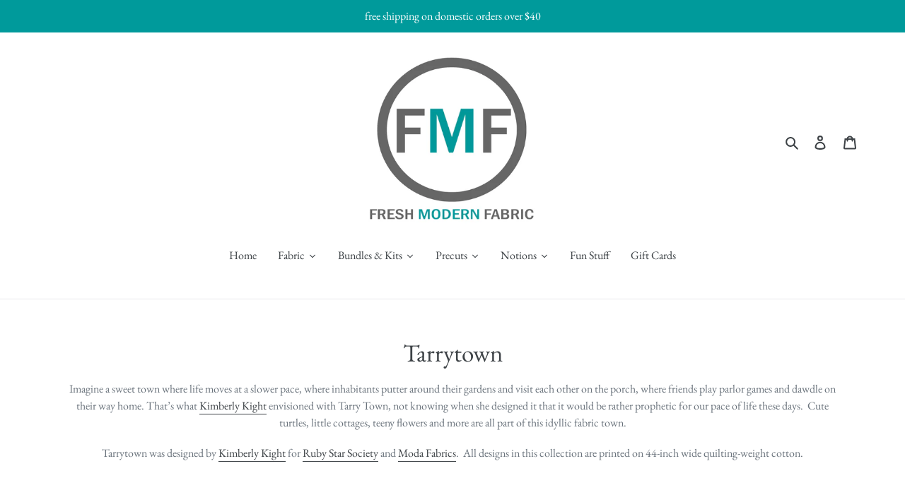

--- FILE ---
content_type: text/html; charset=utf-8
request_url: https://freshmodernfabric.com/collections/tarrytown
body_size: 43653
content:
<!doctype html>
<html class="no-js" lang="en">
<head>
  <meta charset="utf-8">
  <meta http-equiv="X-UA-Compatible" content="IE=edge,chrome=1">
  <meta name="viewport" content="width=device-width,initial-scale=1">
  <meta name="theme-color" content="#009a9b">
  <link rel="canonical" href="https://freshmodernfabric.com/collections/tarrytown"><link rel="shortcut icon" href="//freshmodernfabric.com/cdn/shop/files/New_Watermark_Dark_32x32.png?v=1613219295" type="image/png"><title>Tarrytown
&ndash; FreshModernFabric</title><meta name="description" content="Imagine a sweet town where life moves at a slower pace, where inhabitants putter around their gardens and visit each other on the porch, where friends play parlor games and dawdle on their way home. That’s what Kimberly Kight envisioned with Tarry Town, not knowing when she designed it that it would be rather prophetic"><!-- /snippets/social-meta-tags.liquid -->




<meta property="og:site_name" content="FreshModernFabric">
<meta property="og:url" content="https://freshmodernfabric.com/collections/tarrytown">
<meta property="og:title" content="Tarrytown">
<meta property="og:type" content="product.group">
<meta property="og:description" content="Imagine a sweet town where life moves at a slower pace, where inhabitants putter around their gardens and visit each other on the porch, where friends play parlor games and dawdle on their way home. That’s what Kimberly Kight envisioned with Tarry Town, not knowing when she designed it that it would be rather prophetic">

<meta property="og:image" content="http://freshmodernfabric.com/cdn/shop/collections/bundle_full_15_wide_1200x1200.jpg?v=1649877893">
<meta property="og:image:secure_url" content="https://freshmodernfabric.com/cdn/shop/collections/bundle_full_15_wide_1200x1200.jpg?v=1649877893">


  <meta name="twitter:site" content="@FMFabric">

<meta name="twitter:card" content="summary_large_image">
<meta name="twitter:title" content="Tarrytown">
<meta name="twitter:description" content="Imagine a sweet town where life moves at a slower pace, where inhabitants putter around their gardens and visit each other on the porch, where friends play parlor games and dawdle on their way home. That’s what Kimberly Kight envisioned with Tarry Town, not knowing when she designed it that it would be rather prophetic">


  <link href="//freshmodernfabric.com/cdn/shop/t/19/assets/theme.scss.css?v=31359844034616435901765829210" rel="stylesheet" type="text/css" media="all" />

  <script>
    var theme = {
      breakpoints: {
        medium: 750,
        large: 990,
        widescreen: 1400
      },
      strings: {
        addToCart: "Add to cart",
        soldOut: "Sold out",
        unavailable: "Unavailable",
        regularPrice: "Regular price",
        salePrice: "Sale price",
        sale: "Sale",
        fromLowestPrice: "from [price]",
        vendor: "Vendor",
        showMore: "Show More",
        showLess: "Show Less",
        searchFor: "Search for",
        addressError: "Error looking up that address",
        addressNoResults: "No results for that address",
        addressQueryLimit: "You have exceeded the Google API usage limit. Consider upgrading to a \u003ca href=\"https:\/\/developers.google.com\/maps\/premium\/usage-limits\"\u003ePremium Plan\u003c\/a\u003e.",
        authError: "There was a problem authenticating your Google Maps account.",
        newWindow: "Opens in a new window.",
        external: "Opens external website.",
        newWindowExternal: "Opens external website in a new window.",
        removeLabel: "Remove [product]",
        update: "Update",
        quantity: "Quantity",
        discountedTotal: "Discounted total",
        regularTotal: "Regular total",
        priceColumn: "See Price column for discount details.",
        quantityMinimumMessage: "Quantity must be 1 or more",
        cartError: "There was an error while updating your cart. Please try again.",
        removedItemMessage: "Removed \u003cspan class=\"cart__removed-product-details\"\u003e([quantity]) [link]\u003c\/span\u003e from your cart.",
        unitPrice: "Unit price",
        unitPriceSeparator: "per",
        oneCartCount: "1 item",
        otherCartCount: "[count] items",
        quantityLabel: "Quantity: [count]",
        products: "Products",
        loading: "Loading",
        number_of_results: "[result_number] of [results_count]",
        number_of_results_found: "[results_count] results found",
        one_result_found: "1 result found"
      },
      moneyFormat: "${{amount}}",
      moneyFormatWithCurrency: "${{amount}} USD",
      settings: {
        predictiveSearchEnabled: true,
        predictiveSearchShowPrice: false,
        predictiveSearchShowVendor: false
      }
    }

    document.documentElement.className = document.documentElement.className.replace('no-js', 'js');
  </script><script src="//freshmodernfabric.com/cdn/shop/t/19/assets/lazysizes.js?v=94224023136283657951607974834" async="async"></script>
  <script src="//freshmodernfabric.com/cdn/shop/t/19/assets/vendor.js?v=85833464202832145531607974836" defer="defer"></script>
  <script src="//freshmodernfabric.com/cdn/shop/t/19/assets/theme.js?v=96170285471012162931607974835" defer="defer"></script>

  <script>window.performance && window.performance.mark && window.performance.mark('shopify.content_for_header.start');</script><meta name="google-site-verification" content="-WfAm7xwkN6JmikEOtwrsEhI8E6y-gNnX8qfaWO9Oag">
<meta id="shopify-digital-wallet" name="shopify-digital-wallet" content="/35605348483/digital_wallets/dialog">
<meta name="shopify-checkout-api-token" content="5509759e055135da3ec70815dc0a0961">
<meta id="in-context-paypal-metadata" data-shop-id="35605348483" data-venmo-supported="false" data-environment="production" data-locale="en_US" data-paypal-v4="true" data-currency="USD">
<link rel="alternate" type="application/atom+xml" title="Feed" href="/collections/tarrytown.atom" />
<link rel="alternate" type="application/json+oembed" href="https://freshmodernfabric.com/collections/tarrytown.oembed">
<script async="async" src="/checkouts/internal/preloads.js?locale=en-US"></script>
<link rel="preconnect" href="https://shop.app" crossorigin="anonymous">
<script async="async" src="https://shop.app/checkouts/internal/preloads.js?locale=en-US&shop_id=35605348483" crossorigin="anonymous"></script>
<script id="apple-pay-shop-capabilities" type="application/json">{"shopId":35605348483,"countryCode":"US","currencyCode":"USD","merchantCapabilities":["supports3DS"],"merchantId":"gid:\/\/shopify\/Shop\/35605348483","merchantName":"FreshModernFabric","requiredBillingContactFields":["postalAddress","email"],"requiredShippingContactFields":["postalAddress","email"],"shippingType":"shipping","supportedNetworks":["visa","masterCard","amex","discover","elo","jcb"],"total":{"type":"pending","label":"FreshModernFabric","amount":"1.00"},"shopifyPaymentsEnabled":true,"supportsSubscriptions":true}</script>
<script id="shopify-features" type="application/json">{"accessToken":"5509759e055135da3ec70815dc0a0961","betas":["rich-media-storefront-analytics"],"domain":"freshmodernfabric.com","predictiveSearch":true,"shopId":35605348483,"locale":"en"}</script>
<script>var Shopify = Shopify || {};
Shopify.shop = "freshmodernfabric.myshopify.com";
Shopify.locale = "en";
Shopify.currency = {"active":"USD","rate":"1.0"};
Shopify.country = "US";
Shopify.theme = {"name":"Debut - HC - 14 Dec '20","id":98225356931,"schema_name":"Debut","schema_version":"16.4.0","theme_store_id":796,"role":"main"};
Shopify.theme.handle = "null";
Shopify.theme.style = {"id":null,"handle":null};
Shopify.cdnHost = "freshmodernfabric.com/cdn";
Shopify.routes = Shopify.routes || {};
Shopify.routes.root = "/";</script>
<script type="module">!function(o){(o.Shopify=o.Shopify||{}).modules=!0}(window);</script>
<script>!function(o){function n(){var o=[];function n(){o.push(Array.prototype.slice.apply(arguments))}return n.q=o,n}var t=o.Shopify=o.Shopify||{};t.loadFeatures=n(),t.autoloadFeatures=n()}(window);</script>
<script>
  window.ShopifyPay = window.ShopifyPay || {};
  window.ShopifyPay.apiHost = "shop.app\/pay";
  window.ShopifyPay.redirectState = null;
</script>
<script id="shop-js-analytics" type="application/json">{"pageType":"collection"}</script>
<script defer="defer" async type="module" src="//freshmodernfabric.com/cdn/shopifycloud/shop-js/modules/v2/client.init-shop-cart-sync_DlSlHazZ.en.esm.js"></script>
<script defer="defer" async type="module" src="//freshmodernfabric.com/cdn/shopifycloud/shop-js/modules/v2/chunk.common_D16XZWos.esm.js"></script>
<script type="module">
  await import("//freshmodernfabric.com/cdn/shopifycloud/shop-js/modules/v2/client.init-shop-cart-sync_DlSlHazZ.en.esm.js");
await import("//freshmodernfabric.com/cdn/shopifycloud/shop-js/modules/v2/chunk.common_D16XZWos.esm.js");

  window.Shopify.SignInWithShop?.initShopCartSync?.({"fedCMEnabled":true,"windoidEnabled":true});

</script>
<script>
  window.Shopify = window.Shopify || {};
  if (!window.Shopify.featureAssets) window.Shopify.featureAssets = {};
  window.Shopify.featureAssets['shop-js'] = {"shop-cart-sync":["modules/v2/client.shop-cart-sync_DKWYiEUO.en.esm.js","modules/v2/chunk.common_D16XZWos.esm.js"],"init-fed-cm":["modules/v2/client.init-fed-cm_vfPMjZAC.en.esm.js","modules/v2/chunk.common_D16XZWos.esm.js"],"init-shop-email-lookup-coordinator":["modules/v2/client.init-shop-email-lookup-coordinator_CR38P6MB.en.esm.js","modules/v2/chunk.common_D16XZWos.esm.js"],"init-shop-cart-sync":["modules/v2/client.init-shop-cart-sync_DlSlHazZ.en.esm.js","modules/v2/chunk.common_D16XZWos.esm.js"],"shop-cash-offers":["modules/v2/client.shop-cash-offers_CJw4IQ6B.en.esm.js","modules/v2/chunk.common_D16XZWos.esm.js","modules/v2/chunk.modal_UwFWkumu.esm.js"],"shop-toast-manager":["modules/v2/client.shop-toast-manager_BY778Uv6.en.esm.js","modules/v2/chunk.common_D16XZWos.esm.js"],"init-windoid":["modules/v2/client.init-windoid_DVhZdEm3.en.esm.js","modules/v2/chunk.common_D16XZWos.esm.js"],"shop-button":["modules/v2/client.shop-button_D2ZzKUPa.en.esm.js","modules/v2/chunk.common_D16XZWos.esm.js"],"avatar":["modules/v2/client.avatar_BTnouDA3.en.esm.js"],"init-customer-accounts-sign-up":["modules/v2/client.init-customer-accounts-sign-up_CQZUmjGN.en.esm.js","modules/v2/client.shop-login-button_Cu5K-F7X.en.esm.js","modules/v2/chunk.common_D16XZWos.esm.js","modules/v2/chunk.modal_UwFWkumu.esm.js"],"pay-button":["modules/v2/client.pay-button_CcBqbGU7.en.esm.js","modules/v2/chunk.common_D16XZWos.esm.js"],"init-shop-for-new-customer-accounts":["modules/v2/client.init-shop-for-new-customer-accounts_B5DR5JTE.en.esm.js","modules/v2/client.shop-login-button_Cu5K-F7X.en.esm.js","modules/v2/chunk.common_D16XZWos.esm.js","modules/v2/chunk.modal_UwFWkumu.esm.js"],"shop-login-button":["modules/v2/client.shop-login-button_Cu5K-F7X.en.esm.js","modules/v2/chunk.common_D16XZWos.esm.js","modules/v2/chunk.modal_UwFWkumu.esm.js"],"shop-follow-button":["modules/v2/client.shop-follow-button_BX8Slf17.en.esm.js","modules/v2/chunk.common_D16XZWos.esm.js","modules/v2/chunk.modal_UwFWkumu.esm.js"],"init-customer-accounts":["modules/v2/client.init-customer-accounts_DjKkmQ2w.en.esm.js","modules/v2/client.shop-login-button_Cu5K-F7X.en.esm.js","modules/v2/chunk.common_D16XZWos.esm.js","modules/v2/chunk.modal_UwFWkumu.esm.js"],"lead-capture":["modules/v2/client.lead-capture_ChWCg7nV.en.esm.js","modules/v2/chunk.common_D16XZWos.esm.js","modules/v2/chunk.modal_UwFWkumu.esm.js"],"checkout-modal":["modules/v2/client.checkout-modal_DPnpVyv-.en.esm.js","modules/v2/chunk.common_D16XZWos.esm.js","modules/v2/chunk.modal_UwFWkumu.esm.js"],"shop-login":["modules/v2/client.shop-login_leRXJtcZ.en.esm.js","modules/v2/chunk.common_D16XZWos.esm.js","modules/v2/chunk.modal_UwFWkumu.esm.js"],"payment-terms":["modules/v2/client.payment-terms_Bp9K0NXD.en.esm.js","modules/v2/chunk.common_D16XZWos.esm.js","modules/v2/chunk.modal_UwFWkumu.esm.js"]};
</script>
<script>(function() {
  var isLoaded = false;
  function asyncLoad() {
    if (isLoaded) return;
    isLoaded = true;
    var urls = ["https:\/\/omnisnippet1.com\/platforms\/shopify.js?source=scriptTag\u0026v=2025-05-15T12\u0026shop=freshmodernfabric.myshopify.com"];
    for (var i = 0; i < urls.length; i++) {
      var s = document.createElement('script');
      s.type = 'text/javascript';
      s.async = true;
      s.src = urls[i];
      var x = document.getElementsByTagName('script')[0];
      x.parentNode.insertBefore(s, x);
    }
  };
  if(window.attachEvent) {
    window.attachEvent('onload', asyncLoad);
  } else {
    window.addEventListener('load', asyncLoad, false);
  }
})();</script>
<script id="__st">var __st={"a":35605348483,"offset":-18000,"reqid":"252ce405-acf5-4332-94d3-dcb8f892819b-1768591392","pageurl":"freshmodernfabric.com\/collections\/tarrytown","u":"a5d686608882","p":"collection","rtyp":"collection","rid":262878396547};</script>
<script>window.ShopifyPaypalV4VisibilityTracking = true;</script>
<script id="captcha-bootstrap">!function(){'use strict';const t='contact',e='account',n='new_comment',o=[[t,t],['blogs',n],['comments',n],[t,'customer']],c=[[e,'customer_login'],[e,'guest_login'],[e,'recover_customer_password'],[e,'create_customer']],r=t=>t.map((([t,e])=>`form[action*='/${t}']:not([data-nocaptcha='true']) input[name='form_type'][value='${e}']`)).join(','),a=t=>()=>t?[...document.querySelectorAll(t)].map((t=>t.form)):[];function s(){const t=[...o],e=r(t);return a(e)}const i='password',u='form_key',d=['recaptcha-v3-token','g-recaptcha-response','h-captcha-response',i],f=()=>{try{return window.sessionStorage}catch{return}},m='__shopify_v',_=t=>t.elements[u];function p(t,e,n=!1){try{const o=window.sessionStorage,c=JSON.parse(o.getItem(e)),{data:r}=function(t){const{data:e,action:n}=t;return t[m]||n?{data:e,action:n}:{data:t,action:n}}(c);for(const[e,n]of Object.entries(r))t.elements[e]&&(t.elements[e].value=n);n&&o.removeItem(e)}catch(o){console.error('form repopulation failed',{error:o})}}const l='form_type',E='cptcha';function T(t){t.dataset[E]=!0}const w=window,h=w.document,L='Shopify',v='ce_forms',y='captcha';let A=!1;((t,e)=>{const n=(g='f06e6c50-85a8-45c8-87d0-21a2b65856fe',I='https://cdn.shopify.com/shopifycloud/storefront-forms-hcaptcha/ce_storefront_forms_captcha_hcaptcha.v1.5.2.iife.js',D={infoText:'Protected by hCaptcha',privacyText:'Privacy',termsText:'Terms'},(t,e,n)=>{const o=w[L][v],c=o.bindForm;if(c)return c(t,g,e,D).then(n);var r;o.q.push([[t,g,e,D],n]),r=I,A||(h.body.append(Object.assign(h.createElement('script'),{id:'captcha-provider',async:!0,src:r})),A=!0)});var g,I,D;w[L]=w[L]||{},w[L][v]=w[L][v]||{},w[L][v].q=[],w[L][y]=w[L][y]||{},w[L][y].protect=function(t,e){n(t,void 0,e),T(t)},Object.freeze(w[L][y]),function(t,e,n,w,h,L){const[v,y,A,g]=function(t,e,n){const i=e?o:[],u=t?c:[],d=[...i,...u],f=r(d),m=r(i),_=r(d.filter((([t,e])=>n.includes(e))));return[a(f),a(m),a(_),s()]}(w,h,L),I=t=>{const e=t.target;return e instanceof HTMLFormElement?e:e&&e.form},D=t=>v().includes(t);t.addEventListener('submit',(t=>{const e=I(t);if(!e)return;const n=D(e)&&!e.dataset.hcaptchaBound&&!e.dataset.recaptchaBound,o=_(e),c=g().includes(e)&&(!o||!o.value);(n||c)&&t.preventDefault(),c&&!n&&(function(t){try{if(!f())return;!function(t){const e=f();if(!e)return;const n=_(t);if(!n)return;const o=n.value;o&&e.removeItem(o)}(t);const e=Array.from(Array(32),(()=>Math.random().toString(36)[2])).join('');!function(t,e){_(t)||t.append(Object.assign(document.createElement('input'),{type:'hidden',name:u})),t.elements[u].value=e}(t,e),function(t,e){const n=f();if(!n)return;const o=[...t.querySelectorAll(`input[type='${i}']`)].map((({name:t})=>t)),c=[...d,...o],r={};for(const[a,s]of new FormData(t).entries())c.includes(a)||(r[a]=s);n.setItem(e,JSON.stringify({[m]:1,action:t.action,data:r}))}(t,e)}catch(e){console.error('failed to persist form',e)}}(e),e.submit())}));const S=(t,e)=>{t&&!t.dataset[E]&&(n(t,e.some((e=>e===t))),T(t))};for(const o of['focusin','change'])t.addEventListener(o,(t=>{const e=I(t);D(e)&&S(e,y())}));const B=e.get('form_key'),M=e.get(l),P=B&&M;t.addEventListener('DOMContentLoaded',(()=>{const t=y();if(P)for(const e of t)e.elements[l].value===M&&p(e,B);[...new Set([...A(),...v().filter((t=>'true'===t.dataset.shopifyCaptcha))])].forEach((e=>S(e,t)))}))}(h,new URLSearchParams(w.location.search),n,t,e,['guest_login'])})(!0,!0)}();</script>
<script integrity="sha256-4kQ18oKyAcykRKYeNunJcIwy7WH5gtpwJnB7kiuLZ1E=" data-source-attribution="shopify.loadfeatures" defer="defer" src="//freshmodernfabric.com/cdn/shopifycloud/storefront/assets/storefront/load_feature-a0a9edcb.js" crossorigin="anonymous"></script>
<script crossorigin="anonymous" defer="defer" src="//freshmodernfabric.com/cdn/shopifycloud/storefront/assets/shopify_pay/storefront-65b4c6d7.js?v=20250812"></script>
<script data-source-attribution="shopify.dynamic_checkout.dynamic.init">var Shopify=Shopify||{};Shopify.PaymentButton=Shopify.PaymentButton||{isStorefrontPortableWallets:!0,init:function(){window.Shopify.PaymentButton.init=function(){};var t=document.createElement("script");t.src="https://freshmodernfabric.com/cdn/shopifycloud/portable-wallets/latest/portable-wallets.en.js",t.type="module",document.head.appendChild(t)}};
</script>
<script data-source-attribution="shopify.dynamic_checkout.buyer_consent">
  function portableWalletsHideBuyerConsent(e){var t=document.getElementById("shopify-buyer-consent"),n=document.getElementById("shopify-subscription-policy-button");t&&n&&(t.classList.add("hidden"),t.setAttribute("aria-hidden","true"),n.removeEventListener("click",e))}function portableWalletsShowBuyerConsent(e){var t=document.getElementById("shopify-buyer-consent"),n=document.getElementById("shopify-subscription-policy-button");t&&n&&(t.classList.remove("hidden"),t.removeAttribute("aria-hidden"),n.addEventListener("click",e))}window.Shopify?.PaymentButton&&(window.Shopify.PaymentButton.hideBuyerConsent=portableWalletsHideBuyerConsent,window.Shopify.PaymentButton.showBuyerConsent=portableWalletsShowBuyerConsent);
</script>
<script data-source-attribution="shopify.dynamic_checkout.cart.bootstrap">document.addEventListener("DOMContentLoaded",(function(){function t(){return document.querySelector("shopify-accelerated-checkout-cart, shopify-accelerated-checkout")}if(t())Shopify.PaymentButton.init();else{new MutationObserver((function(e,n){t()&&(Shopify.PaymentButton.init(),n.disconnect())})).observe(document.body,{childList:!0,subtree:!0})}}));
</script>
<link id="shopify-accelerated-checkout-styles" rel="stylesheet" media="screen" href="https://freshmodernfabric.com/cdn/shopifycloud/portable-wallets/latest/accelerated-checkout-backwards-compat.css" crossorigin="anonymous">
<style id="shopify-accelerated-checkout-cart">
        #shopify-buyer-consent {
  margin-top: 1em;
  display: inline-block;
  width: 100%;
}

#shopify-buyer-consent.hidden {
  display: none;
}

#shopify-subscription-policy-button {
  background: none;
  border: none;
  padding: 0;
  text-decoration: underline;
  font-size: inherit;
  cursor: pointer;
}

#shopify-subscription-policy-button::before {
  box-shadow: none;
}

      </style>

<script>window.performance && window.performance.mark && window.performance.mark('shopify.content_for_header.end');</script>
  








<link href="https://monorail-edge.shopifysvc.com" rel="dns-prefetch">
<script>(function(){if ("sendBeacon" in navigator && "performance" in window) {try {var session_token_from_headers = performance.getEntriesByType('navigation')[0].serverTiming.find(x => x.name == '_s').description;} catch {var session_token_from_headers = undefined;}var session_cookie_matches = document.cookie.match(/_shopify_s=([^;]*)/);var session_token_from_cookie = session_cookie_matches && session_cookie_matches.length === 2 ? session_cookie_matches[1] : "";var session_token = session_token_from_headers || session_token_from_cookie || "";function handle_abandonment_event(e) {var entries = performance.getEntries().filter(function(entry) {return /monorail-edge.shopifysvc.com/.test(entry.name);});if (!window.abandonment_tracked && entries.length === 0) {window.abandonment_tracked = true;var currentMs = Date.now();var navigation_start = performance.timing.navigationStart;var payload = {shop_id: 35605348483,url: window.location.href,navigation_start,duration: currentMs - navigation_start,session_token,page_type: "collection"};window.navigator.sendBeacon("https://monorail-edge.shopifysvc.com/v1/produce", JSON.stringify({schema_id: "online_store_buyer_site_abandonment/1.1",payload: payload,metadata: {event_created_at_ms: currentMs,event_sent_at_ms: currentMs}}));}}window.addEventListener('pagehide', handle_abandonment_event);}}());</script>
<script id="web-pixels-manager-setup">(function e(e,d,r,n,o){if(void 0===o&&(o={}),!Boolean(null===(a=null===(i=window.Shopify)||void 0===i?void 0:i.analytics)||void 0===a?void 0:a.replayQueue)){var i,a;window.Shopify=window.Shopify||{};var t=window.Shopify;t.analytics=t.analytics||{};var s=t.analytics;s.replayQueue=[],s.publish=function(e,d,r){return s.replayQueue.push([e,d,r]),!0};try{self.performance.mark("wpm:start")}catch(e){}var l=function(){var e={modern:/Edge?\/(1{2}[4-9]|1[2-9]\d|[2-9]\d{2}|\d{4,})\.\d+(\.\d+|)|Firefox\/(1{2}[4-9]|1[2-9]\d|[2-9]\d{2}|\d{4,})\.\d+(\.\d+|)|Chrom(ium|e)\/(9{2}|\d{3,})\.\d+(\.\d+|)|(Maci|X1{2}).+ Version\/(15\.\d+|(1[6-9]|[2-9]\d|\d{3,})\.\d+)([,.]\d+|)( \(\w+\)|)( Mobile\/\w+|) Safari\/|Chrome.+OPR\/(9{2}|\d{3,})\.\d+\.\d+|(CPU[ +]OS|iPhone[ +]OS|CPU[ +]iPhone|CPU IPhone OS|CPU iPad OS)[ +]+(15[._]\d+|(1[6-9]|[2-9]\d|\d{3,})[._]\d+)([._]\d+|)|Android:?[ /-](13[3-9]|1[4-9]\d|[2-9]\d{2}|\d{4,})(\.\d+|)(\.\d+|)|Android.+Firefox\/(13[5-9]|1[4-9]\d|[2-9]\d{2}|\d{4,})\.\d+(\.\d+|)|Android.+Chrom(ium|e)\/(13[3-9]|1[4-9]\d|[2-9]\d{2}|\d{4,})\.\d+(\.\d+|)|SamsungBrowser\/([2-9]\d|\d{3,})\.\d+/,legacy:/Edge?\/(1[6-9]|[2-9]\d|\d{3,})\.\d+(\.\d+|)|Firefox\/(5[4-9]|[6-9]\d|\d{3,})\.\d+(\.\d+|)|Chrom(ium|e)\/(5[1-9]|[6-9]\d|\d{3,})\.\d+(\.\d+|)([\d.]+$|.*Safari\/(?![\d.]+ Edge\/[\d.]+$))|(Maci|X1{2}).+ Version\/(10\.\d+|(1[1-9]|[2-9]\d|\d{3,})\.\d+)([,.]\d+|)( \(\w+\)|)( Mobile\/\w+|) Safari\/|Chrome.+OPR\/(3[89]|[4-9]\d|\d{3,})\.\d+\.\d+|(CPU[ +]OS|iPhone[ +]OS|CPU[ +]iPhone|CPU IPhone OS|CPU iPad OS)[ +]+(10[._]\d+|(1[1-9]|[2-9]\d|\d{3,})[._]\d+)([._]\d+|)|Android:?[ /-](13[3-9]|1[4-9]\d|[2-9]\d{2}|\d{4,})(\.\d+|)(\.\d+|)|Mobile Safari.+OPR\/([89]\d|\d{3,})\.\d+\.\d+|Android.+Firefox\/(13[5-9]|1[4-9]\d|[2-9]\d{2}|\d{4,})\.\d+(\.\d+|)|Android.+Chrom(ium|e)\/(13[3-9]|1[4-9]\d|[2-9]\d{2}|\d{4,})\.\d+(\.\d+|)|Android.+(UC? ?Browser|UCWEB|U3)[ /]?(15\.([5-9]|\d{2,})|(1[6-9]|[2-9]\d|\d{3,})\.\d+)\.\d+|SamsungBrowser\/(5\.\d+|([6-9]|\d{2,})\.\d+)|Android.+MQ{2}Browser\/(14(\.(9|\d{2,})|)|(1[5-9]|[2-9]\d|\d{3,})(\.\d+|))(\.\d+|)|K[Aa][Ii]OS\/(3\.\d+|([4-9]|\d{2,})\.\d+)(\.\d+|)/},d=e.modern,r=e.legacy,n=navigator.userAgent;return n.match(d)?"modern":n.match(r)?"legacy":"unknown"}(),u="modern"===l?"modern":"legacy",c=(null!=n?n:{modern:"",legacy:""})[u],f=function(e){return[e.baseUrl,"/wpm","/b",e.hashVersion,"modern"===e.buildTarget?"m":"l",".js"].join("")}({baseUrl:d,hashVersion:r,buildTarget:u}),m=function(e){var d=e.version,r=e.bundleTarget,n=e.surface,o=e.pageUrl,i=e.monorailEndpoint;return{emit:function(e){var a=e.status,t=e.errorMsg,s=(new Date).getTime(),l=JSON.stringify({metadata:{event_sent_at_ms:s},events:[{schema_id:"web_pixels_manager_load/3.1",payload:{version:d,bundle_target:r,page_url:o,status:a,surface:n,error_msg:t},metadata:{event_created_at_ms:s}}]});if(!i)return console&&console.warn&&console.warn("[Web Pixels Manager] No Monorail endpoint provided, skipping logging."),!1;try{return self.navigator.sendBeacon.bind(self.navigator)(i,l)}catch(e){}var u=new XMLHttpRequest;try{return u.open("POST",i,!0),u.setRequestHeader("Content-Type","text/plain"),u.send(l),!0}catch(e){return console&&console.warn&&console.warn("[Web Pixels Manager] Got an unhandled error while logging to Monorail."),!1}}}}({version:r,bundleTarget:l,surface:e.surface,pageUrl:self.location.href,monorailEndpoint:e.monorailEndpoint});try{o.browserTarget=l,function(e){var d=e.src,r=e.async,n=void 0===r||r,o=e.onload,i=e.onerror,a=e.sri,t=e.scriptDataAttributes,s=void 0===t?{}:t,l=document.createElement("script"),u=document.querySelector("head"),c=document.querySelector("body");if(l.async=n,l.src=d,a&&(l.integrity=a,l.crossOrigin="anonymous"),s)for(var f in s)if(Object.prototype.hasOwnProperty.call(s,f))try{l.dataset[f]=s[f]}catch(e){}if(o&&l.addEventListener("load",o),i&&l.addEventListener("error",i),u)u.appendChild(l);else{if(!c)throw new Error("Did not find a head or body element to append the script");c.appendChild(l)}}({src:f,async:!0,onload:function(){if(!function(){var e,d;return Boolean(null===(d=null===(e=window.Shopify)||void 0===e?void 0:e.analytics)||void 0===d?void 0:d.initialized)}()){var d=window.webPixelsManager.init(e)||void 0;if(d){var r=window.Shopify.analytics;r.replayQueue.forEach((function(e){var r=e[0],n=e[1],o=e[2];d.publishCustomEvent(r,n,o)})),r.replayQueue=[],r.publish=d.publishCustomEvent,r.visitor=d.visitor,r.initialized=!0}}},onerror:function(){return m.emit({status:"failed",errorMsg:"".concat(f," has failed to load")})},sri:function(e){var d=/^sha384-[A-Za-z0-9+/=]+$/;return"string"==typeof e&&d.test(e)}(c)?c:"",scriptDataAttributes:o}),m.emit({status:"loading"})}catch(e){m.emit({status:"failed",errorMsg:(null==e?void 0:e.message)||"Unknown error"})}}})({shopId: 35605348483,storefrontBaseUrl: "https://freshmodernfabric.com",extensionsBaseUrl: "https://extensions.shopifycdn.com/cdn/shopifycloud/web-pixels-manager",monorailEndpoint: "https://monorail-edge.shopifysvc.com/unstable/produce_batch",surface: "storefront-renderer",enabledBetaFlags: ["2dca8a86"],webPixelsConfigList: [{"id":"447414403","configuration":"{\"config\":\"{\\\"pixel_id\\\":\\\"AW-360315217\\\",\\\"target_country\\\":\\\"US\\\",\\\"gtag_events\\\":[{\\\"type\\\":\\\"page_view\\\",\\\"action_label\\\":\\\"AW-360315217\\\/Rvz4CNve56sCENHy56sB\\\"},{\\\"type\\\":\\\"purchase\\\",\\\"action_label\\\":\\\"AW-360315217\\\/iaaKCN7e56sCENHy56sB\\\"},{\\\"type\\\":\\\"view_item\\\",\\\"action_label\\\":\\\"AW-360315217\\\/E7VBCOHe56sCENHy56sB\\\"},{\\\"type\\\":\\\"add_to_cart\\\",\\\"action_label\\\":\\\"AW-360315217\\\/4ZvFCOTe56sCENHy56sB\\\"},{\\\"type\\\":\\\"begin_checkout\\\",\\\"action_label\\\":\\\"AW-360315217\\\/a7UbCOfe56sCENHy56sB\\\"},{\\\"type\\\":\\\"search\\\",\\\"action_label\\\":\\\"AW-360315217\\\/OXwICOre56sCENHy56sB\\\"},{\\\"type\\\":\\\"add_payment_info\\\",\\\"action_label\\\":\\\"AW-360315217\\\/6qyFCO3e56sCENHy56sB\\\"}],\\\"enable_monitoring_mode\\\":false}\"}","eventPayloadVersion":"v1","runtimeContext":"OPEN","scriptVersion":"b2a88bafab3e21179ed38636efcd8a93","type":"APP","apiClientId":1780363,"privacyPurposes":[],"dataSharingAdjustments":{"protectedCustomerApprovalScopes":["read_customer_address","read_customer_email","read_customer_name","read_customer_personal_data","read_customer_phone"]}},{"id":"104136835","configuration":"{\"apiURL\":\"https:\/\/api.omnisend.com\",\"appURL\":\"https:\/\/app.omnisend.com\",\"brandID\":\"605d0de199f0b705daab2cb9\",\"trackingURL\":\"https:\/\/wt.omnisendlink.com\"}","eventPayloadVersion":"v1","runtimeContext":"STRICT","scriptVersion":"aa9feb15e63a302383aa48b053211bbb","type":"APP","apiClientId":186001,"privacyPurposes":["ANALYTICS","MARKETING","SALE_OF_DATA"],"dataSharingAdjustments":{"protectedCustomerApprovalScopes":["read_customer_address","read_customer_email","read_customer_name","read_customer_personal_data","read_customer_phone"]}},{"id":"shopify-app-pixel","configuration":"{}","eventPayloadVersion":"v1","runtimeContext":"STRICT","scriptVersion":"0450","apiClientId":"shopify-pixel","type":"APP","privacyPurposes":["ANALYTICS","MARKETING"]},{"id":"shopify-custom-pixel","eventPayloadVersion":"v1","runtimeContext":"LAX","scriptVersion":"0450","apiClientId":"shopify-pixel","type":"CUSTOM","privacyPurposes":["ANALYTICS","MARKETING"]}],isMerchantRequest: false,initData: {"shop":{"name":"FreshModernFabric","paymentSettings":{"currencyCode":"USD"},"myshopifyDomain":"freshmodernfabric.myshopify.com","countryCode":"US","storefrontUrl":"https:\/\/freshmodernfabric.com"},"customer":null,"cart":null,"checkout":null,"productVariants":[],"purchasingCompany":null},},"https://freshmodernfabric.com/cdn","fcfee988w5aeb613cpc8e4bc33m6693e112",{"modern":"","legacy":""},{"shopId":"35605348483","storefrontBaseUrl":"https:\/\/freshmodernfabric.com","extensionBaseUrl":"https:\/\/extensions.shopifycdn.com\/cdn\/shopifycloud\/web-pixels-manager","surface":"storefront-renderer","enabledBetaFlags":"[\"2dca8a86\"]","isMerchantRequest":"false","hashVersion":"fcfee988w5aeb613cpc8e4bc33m6693e112","publish":"custom","events":"[[\"page_viewed\",{}],[\"collection_viewed\",{\"collection\":{\"id\":\"262878396547\",\"title\":\"Tarrytown\",\"productVariants\":[{\"price\":{\"amount\":4.75,\"currencyCode\":\"USD\"},\"product\":{\"title\":\"Tarrytown Farkle in Bright Blue, Kimberly Kight, Ruby Star Society, RS3024-17\",\"vendor\":\"Ruby Star Society\",\"id\":\"6757597872259\",\"untranslatedTitle\":\"Tarrytown Farkle in Bright Blue, Kimberly Kight, Ruby Star Society, RS3024-17\",\"url\":\"\/products\/tarrytown-farkle-in-bright-blue-kimberly-kight-ruby-star-society-rs3024-17\",\"type\":\"Fabric\"},\"id\":\"39703433478275\",\"image\":{\"src\":\"\/\/freshmodernfabric.com\/cdn\/shop\/products\/RS3024-17.jpg?v=1649887558\"},\"sku\":\"RS3024-17-1\",\"title\":\"Fat Quarter\",\"untranslatedTitle\":\"Fat Quarter\"},{\"price\":{\"amount\":4.75,\"currencyCode\":\"USD\"},\"product\":{\"title\":\"Tarrytown Farkle in Orchid, Kimberly Kight, Ruby Star Society, RS3024-12\",\"vendor\":\"Ruby Star Society\",\"id\":\"6757600821379\",\"untranslatedTitle\":\"Tarrytown Farkle in Orchid, Kimberly Kight, Ruby Star Society, RS3024-12\",\"url\":\"\/products\/tarrytown-farkle-in-orchid-kimberly-kight-ruby-star-society-rs3024-12\",\"type\":\"Fabric\"},\"id\":\"39703435772035\",\"image\":{\"src\":\"\/\/freshmodernfabric.com\/cdn\/shop\/products\/RS3024-12.jpg?v=1649888505\"},\"sku\":\"RS3024-12-1\",\"title\":\"Fat Quarter\",\"untranslatedTitle\":\"Fat Quarter\"},{\"price\":{\"amount\":4.75,\"currencyCode\":\"USD\"},\"product\":{\"title\":\"Tarrytown Hole Punch Dot in Orchid, Kimberly Kight, Ruby Star Society, RS3025-12\",\"vendor\":\"Ruby Star Society\",\"id\":\"6757593284739\",\"untranslatedTitle\":\"Tarrytown Hole Punch Dot in Orchid, Kimberly Kight, Ruby Star Society, RS3025-12\",\"url\":\"\/products\/tarrytown-hole-punch-dot-in-orchid-kimberly-kight-ruby-star-society-rs3025-12\",\"type\":\"Fabric\"},\"id\":\"39703427121283\",\"image\":{\"src\":\"\/\/freshmodernfabric.com\/cdn\/shop\/products\/RS3025-12.jpg?v=1649886290\"},\"sku\":\"RS3025-12-1\",\"title\":\"Fat Quarter\",\"untranslatedTitle\":\"Fat Quarter\"},{\"price\":{\"amount\":4.75,\"currencyCode\":\"USD\"},\"product\":{\"title\":\"Tarrytown Little Flowers in Periwinkle, Kimberly Kight, Ruby Star Society, RS3021-13\",\"vendor\":\"Ruby Star Society\",\"id\":\"6758198542467\",\"untranslatedTitle\":\"Tarrytown Little Flowers in Periwinkle, Kimberly Kight, Ruby Star Society, RS3021-13\",\"url\":\"\/products\/tarrytown-little-flowers-in-periwinkle-kimberly-kight-ruby-star-society-rs3021-13\",\"type\":\"Fabric\"},\"id\":\"39704158339203\",\"image\":{\"src\":\"\/\/freshmodernfabric.com\/cdn\/shop\/products\/RS3021-13_a2530edb-bffd-4248-b46c-f42decfd1433.jpg?v=1650049351\"},\"sku\":\"RS3021-13-1\",\"title\":\"Fat Quarter\",\"untranslatedTitle\":\"Fat Quarter\"},{\"price\":{\"amount\":4.75,\"currencyCode\":\"USD\"},\"product\":{\"title\":\"Tarrytown Farkle in Shell, Kimberly Kight, Ruby Star Society, RS3024-11\",\"vendor\":\"Ruby Star Society\",\"id\":\"6757603344515\",\"untranslatedTitle\":\"Tarrytown Farkle in Shell, Kimberly Kight, Ruby Star Society, RS3024-11\",\"url\":\"\/products\/tarrytown-farkle-in-shell-kimberly-kight-ruby-star-society-rs3024-11\",\"type\":\"Fabric\"},\"id\":\"39703436492931\",\"image\":{\"src\":\"\/\/freshmodernfabric.com\/cdn\/shop\/products\/RS3024-11_96ac1164-ecc4-41e0-98b3-5b907e3f4f1f.jpg?v=1649888830\"},\"sku\":\"RS3024-11-1\",\"title\":\"Fat Quarter\",\"untranslatedTitle\":\"Fat Quarter\"},{\"price\":{\"amount\":4.75,\"currencyCode\":\"USD\"},\"product\":{\"title\":\"Tarrytown Tarry Turtle in Peach Fizz, Kimberly Kight, Ruby Star Society, RS3020-11\",\"vendor\":\"Ruby Star Society\",\"id\":\"6759444480131\",\"untranslatedTitle\":\"Tarrytown Tarry Turtle in Peach Fizz, Kimberly Kight, Ruby Star Society, RS3020-11\",\"url\":\"\/products\/tarrytown-tarry-turtle-in-peach-fizz-kimberly-kight-ruby-star-society-rs3020-11\",\"type\":\"Fabric\"},\"id\":\"39705415483523\",\"image\":{\"src\":\"\/\/freshmodernfabric.com\/cdn\/shop\/products\/RS3020-11.jpg?v=1650325778\"},\"sku\":\"RS3020-11-1\",\"title\":\"Fat Quarter\",\"untranslatedTitle\":\"Fat Quarter\"},{\"price\":{\"amount\":4.75,\"currencyCode\":\"USD\"},\"product\":{\"title\":\"Tarrytown Little Flowers in Bright Blue, Kimberly Kight, Ruby Star Society, RS3021-12\",\"vendor\":\"Ruby Star Society\",\"id\":\"6758207717507\",\"untranslatedTitle\":\"Tarrytown Little Flowers in Bright Blue, Kimberly Kight, Ruby Star Society, RS3021-12\",\"url\":\"\/products\/tarrytown-little-flowers-in-bright-blue-kimberly-kight-ruby-star-society-rs3021-12\",\"type\":\"Fabric\"},\"id\":\"39704166203523\",\"image\":{\"src\":\"\/\/freshmodernfabric.com\/cdn\/shop\/products\/RS3021-12.jpg?v=1650052427\"},\"sku\":\"RS3021-12-1\",\"title\":\"Fat Quarter\",\"untranslatedTitle\":\"Fat Quarter\"},{\"price\":{\"amount\":4.75,\"currencyCode\":\"USD\"},\"product\":{\"title\":\"Tarrytown Tarry Turtle in Navy, Kimberly Kight, Ruby Star Society, RS3020-13\",\"vendor\":\"Ruby Star Society\",\"id\":\"6759436484739\",\"untranslatedTitle\":\"Tarrytown Tarry Turtle in Navy, Kimberly Kight, Ruby Star Society, RS3020-13\",\"url\":\"\/products\/tarrytown-tarry-turtle-in-navy-kimberly-kight-ruby-star-society-rs3020-13\",\"type\":\"Fabric\"},\"id\":\"39705406996611\",\"image\":{\"src\":\"\/\/freshmodernfabric.com\/cdn\/shop\/products\/RS3020-13.jpg?v=1650325260\"},\"sku\":\"RS3020-13-1\",\"title\":\"Fat Quarter\",\"untranslatedTitle\":\"Fat Quarter\"},{\"price\":{\"amount\":4.75,\"currencyCode\":\"USD\"},\"product\":{\"title\":\"Tarrytown Tarry Turtle in Kiss, Kimberly Kight, Ruby Star Society, RS3020-12\",\"vendor\":\"Ruby Star Society\",\"id\":\"6759440842883\",\"untranslatedTitle\":\"Tarrytown Tarry Turtle in Kiss, Kimberly Kight, Ruby Star Society, RS3020-12\",\"url\":\"\/products\/tarrytown-tarry-turtle-in-kiss-kimberly-kight-ruby-star-society-rs3020-12\",\"type\":\"Fabric\"},\"id\":\"39705412173955\",\"image\":{\"src\":\"\/\/freshmodernfabric.com\/cdn\/shop\/products\/RS3020-12_e9bb2a78-b77b-4eb9-bc95-fb3015ca7186.jpg?v=1650325575\"},\"sku\":\"RS3020-12-1\",\"title\":\"Fat Quarter\",\"untranslatedTitle\":\"Fat Quarter\"},{\"price\":{\"amount\":13.95,\"currencyCode\":\"USD\"},\"product\":{\"title\":\"Tarrytown Little Flowers Bundle, 3 Pieces, Kimberly Kight, Ruby Star Society, RS3021\",\"vendor\":\"Ruby Star Society\",\"id\":\"6758210142339\",\"untranslatedTitle\":\"Tarrytown Little Flowers Bundle, 3 Pieces, Kimberly Kight, Ruby Star Society, RS3021\",\"url\":\"\/products\/tarrytown-little-flowers-bundle-3-pieces-kimberly-kight-ruby-star-society-rs3021\",\"type\":\"Bundles \u0026 Kits\"},\"id\":\"39704166858883\",\"image\":{\"src\":\"\/\/freshmodernfabric.com\/cdn\/shop\/products\/bundlelittleflowers3_0b3677b7-93f2-4af8-8a86-7402cee1fbb5.jpg?v=1650052772\"},\"sku\":\"RS3021FQ\",\"title\":\"Fat Quarter Bundle\",\"untranslatedTitle\":\"Fat Quarter Bundle\"},{\"price\":{\"amount\":4.75,\"currencyCode\":\"USD\"},\"product\":{\"title\":\"Tarrytown Little Flowers in Peony, Kimberly Kight, Ruby Star Society, RS3021-11\",\"vendor\":\"Ruby Star Society\",\"id\":\"6758207848579\",\"untranslatedTitle\":\"Tarrytown Little Flowers in Peony, Kimberly Kight, Ruby Star Society, RS3021-11\",\"url\":\"\/products\/tarrytown-little-flowers-in-peony-kimberly-kight-ruby-star-society-rs3021-11\",\"type\":\"Fabric\"},\"id\":\"39704166465667\",\"image\":{\"src\":\"\/\/freshmodernfabric.com\/cdn\/shop\/products\/RS3021-11_745270bf-afe6-4c68-98c3-99c6b856a4de.jpg?v=1650052582\"},\"sku\":\"RS3021-11-1\",\"title\":\"Fat Quarter\",\"untranslatedTitle\":\"Fat Quarter\"},{\"price\":{\"amount\":13.95,\"currencyCode\":\"USD\"},\"product\":{\"title\":\"Tarrytown Tarry Turtle Bundle, 3 Pieces, Kimberly Kight, Ruby Star Society, RS3020\",\"vendor\":\"Ruby Star Society\",\"id\":\"6760859369603\",\"untranslatedTitle\":\"Tarrytown Tarry Turtle Bundle, 3 Pieces, Kimberly Kight, Ruby Star Society, RS3020\",\"url\":\"\/products\/tarrytown-tarry-turtle-bundle-3-pieces-kimberly-kight-ruby-star-society-rs3020\",\"type\":\"Bundles \u0026 Kits\"},\"id\":\"39707037696131\",\"image\":{\"src\":\"\/\/freshmodernfabric.com\/cdn\/shop\/products\/bundletarry3_9bbb1a59-3de6-4523-8c42-4e67c970c20c.jpg?v=1650487336\"},\"sku\":\"RS3020FQ\",\"title\":\"Fat Quarter Bundle\",\"untranslatedTitle\":\"Fat Quarter Bundle\"},{\"price\":{\"amount\":18.5,\"currencyCode\":\"USD\"},\"product\":{\"title\":\"Tarrytown Farkle Bundle, 4 Pieces, Kimberly Kight, Ruby Star Society, RS3024\",\"vendor\":\"Ruby Star Society\",\"id\":\"6757605965955\",\"untranslatedTitle\":\"Tarrytown Farkle Bundle, 4 Pieces, Kimberly Kight, Ruby Star Society, RS3024\",\"url\":\"\/products\/tarrytown-farkle-bundle-4-pieces-kimberly-kight-ruby-star-society-rs3024\",\"type\":\"Bundles \u0026 Kits\"},\"id\":\"39703438000259\",\"image\":{\"src\":\"\/\/freshmodernfabric.com\/cdn\/shop\/products\/bundlefarkle4_b58676f4-b2f1-404f-a5c1-7bf3e66f73ec.jpg?v=1649890076\"},\"sku\":\"RS3024FQ\",\"title\":\"Fat Quarter Bundle\",\"untranslatedTitle\":\"Fat Quarter Bundle\"},{\"price\":{\"amount\":4.75,\"currencyCode\":\"USD\"},\"product\":{\"title\":\"Tarrytown Farkle in Purple Velvet, Kimberly Kight, Ruby Star Society, RS3024-16\",\"vendor\":\"Ruby Star Society\",\"id\":\"6757600723075\",\"untranslatedTitle\":\"Tarrytown Farkle in Purple Velvet, Kimberly Kight, Ruby Star Society, RS3024-16\",\"url\":\"\/products\/tarrytown-farkle-in-purple-velvet-kimberly-kight-ruby-star-society-rs3024-16\",\"type\":\"Fabric\"},\"id\":\"39703435280515\",\"image\":{\"src\":\"\/\/freshmodernfabric.com\/cdn\/shop\/products\/RS3024-16_d34c7567-32ff-486e-8099-6683dc7ae5e9.jpg?v=1649888140\"},\"sku\":\"RS3024-16-1\",\"title\":\"Fat Quarter\",\"untranslatedTitle\":\"Fat Quarter\"},{\"price\":{\"amount\":23.0,\"currencyCode\":\"USD\"},\"product\":{\"title\":\"Tarrytown Hole Punch Dot Bundle, 5 Pieces, Kimberly Kight, Ruby Star Society, RS3025\",\"vendor\":\"Ruby Star Society\",\"id\":\"6757594497155\",\"untranslatedTitle\":\"Tarrytown Hole Punch Dot Bundle, 5 Pieces, Kimberly Kight, Ruby Star Society, RS3025\",\"url\":\"\/products\/tarrytown-hole-punch-dot-bundle-5-pieces-kimberly-kight-ruby-star-society-rs3025\",\"type\":\"Bundles \u0026 Kits\"},\"id\":\"39703429775491\",\"image\":{\"src\":\"\/\/freshmodernfabric.com\/cdn\/shop\/products\/bundleholepunchdot5_24cf471e-0411-4be5-a281-70220f93572f.jpg?v=1649886922\"},\"sku\":\"RS3025FQ\",\"title\":\"Fat Quarter Bundle\",\"untranslatedTitle\":\"Fat Quarter Bundle\"},{\"price\":{\"amount\":4.75,\"currencyCode\":\"USD\"},\"product\":{\"title\":\"Tarrytown Hole Punch Dot in Honey, Kimberly Kight, Ruby Star Society, RS3025-13\",\"vendor\":\"Ruby Star Society\",\"id\":\"6757590794371\",\"untranslatedTitle\":\"Tarrytown Hole Punch Dot in Honey, Kimberly Kight, Ruby Star Society, RS3025-13\",\"url\":\"\/products\/tarrytown-hole-punch-dot-in-honey-kimberly-kight-ruby-star-society-rs3025-13\",\"type\":\"Fabric\"},\"id\":\"39703425876099\",\"image\":{\"src\":\"\/\/freshmodernfabric.com\/cdn\/shop\/products\/RS3025-13_86eaad3f-81b4-4eaa-bbe2-a8503de68847.jpg?v=1649885882\"},\"sku\":\"RS3025-13-1\",\"title\":\"Fat Quarter\",\"untranslatedTitle\":\"Fat Quarter\"},{\"price\":{\"amount\":69.0,\"currencyCode\":\"USD\"},\"product\":{\"title\":\"Tarrytown Bundle, 15 Pieces, Kimberly Kight, Ruby Star Society, RS3020\",\"vendor\":\"Ruby Star Society\",\"id\":\"6760862056579\",\"untranslatedTitle\":\"Tarrytown Bundle, 15 Pieces, Kimberly Kight, Ruby Star Society, RS3020\",\"url\":\"\/products\/tarrytown-bundle-15-pieces-kimberly-kight-ruby-star-society-rs3020\",\"type\":\"Bundles \u0026 Kits\"},\"id\":\"39707041202307\",\"image\":{\"src\":\"\/\/freshmodernfabric.com\/cdn\/shop\/products\/bundlefull15wide_e44501c4-306d-48d2-ab2e-e419099e634f.jpg?v=1650487642\"},\"sku\":\"RS3020FQ15\",\"title\":\"Fat Quarter Bundle\",\"untranslatedTitle\":\"Fat Quarter Bundle\"},{\"price\":{\"amount\":4.75,\"currencyCode\":\"USD\"},\"product\":{\"title\":\"Tarrytown Hole Punch Dot in Pecan, Kimberly Kight, Ruby Star Society, RS3025-14\",\"vendor\":\"Ruby Star Society\",\"id\":\"6757582405763\",\"untranslatedTitle\":\"Tarrytown Hole Punch Dot in Pecan, Kimberly Kight, Ruby Star Society, RS3025-14\",\"url\":\"\/products\/tarrytown-hole-punch-dot-in-pecan-kimberly-kight-ruby-star-society-rs3025-14\",\"type\":\"Fabric\"},\"id\":\"39703416602755\",\"image\":{\"src\":\"\/\/freshmodernfabric.com\/cdn\/shop\/products\/RS3025-14.jpg?v=1649883521\"},\"sku\":\"RS3025-14-1\",\"title\":\"Fat Quarter\",\"untranslatedTitle\":\"Fat Quarter\"}]}}]]"});</script><script>
  window.ShopifyAnalytics = window.ShopifyAnalytics || {};
  window.ShopifyAnalytics.meta = window.ShopifyAnalytics.meta || {};
  window.ShopifyAnalytics.meta.currency = 'USD';
  var meta = {"products":[{"id":6757597872259,"gid":"gid:\/\/shopify\/Product\/6757597872259","vendor":"Ruby Star Society","type":"Fabric","handle":"tarrytown-farkle-in-bright-blue-kimberly-kight-ruby-star-society-rs3024-17","variants":[{"id":39703433478275,"price":475,"name":"Tarrytown Farkle in Bright Blue, Kimberly Kight, Ruby Star Society, RS3024-17 - Fat Quarter","public_title":"Fat Quarter","sku":"RS3024-17-1"},{"id":39703433511043,"price":730,"name":"Tarrytown Farkle in Bright Blue, Kimberly Kight, Ruby Star Society, RS3024-17 - Half Yard","public_title":"Half Yard","sku":"RS3024-17-2"}],"remote":false},{"id":6757600821379,"gid":"gid:\/\/shopify\/Product\/6757600821379","vendor":"Ruby Star Society","type":"Fabric","handle":"tarrytown-farkle-in-orchid-kimberly-kight-ruby-star-society-rs3024-12","variants":[{"id":39703435772035,"price":475,"name":"Tarrytown Farkle in Orchid, Kimberly Kight, Ruby Star Society, RS3024-12 - Fat Quarter","public_title":"Fat Quarter","sku":"RS3024-12-1"},{"id":39703435804803,"price":730,"name":"Tarrytown Farkle in Orchid, Kimberly Kight, Ruby Star Society, RS3024-12 - Half Yard","public_title":"Half Yard","sku":"RS3024-12-2"}],"remote":false},{"id":6757593284739,"gid":"gid:\/\/shopify\/Product\/6757593284739","vendor":"Ruby Star Society","type":"Fabric","handle":"tarrytown-hole-punch-dot-in-orchid-kimberly-kight-ruby-star-society-rs3025-12","variants":[{"id":39703427121283,"price":475,"name":"Tarrytown Hole Punch Dot in Orchid, Kimberly Kight, Ruby Star Society, RS3025-12 - Fat Quarter","public_title":"Fat Quarter","sku":"RS3025-12-1"},{"id":39703427154051,"price":730,"name":"Tarrytown Hole Punch Dot in Orchid, Kimberly Kight, Ruby Star Society, RS3025-12 - Half Yard","public_title":"Half Yard","sku":"RS3025-12-2"}],"remote":false},{"id":6758198542467,"gid":"gid:\/\/shopify\/Product\/6758198542467","vendor":"Ruby Star Society","type":"Fabric","handle":"tarrytown-little-flowers-in-periwinkle-kimberly-kight-ruby-star-society-rs3021-13","variants":[{"id":39704158339203,"price":475,"name":"Tarrytown Little Flowers in Periwinkle, Kimberly Kight, Ruby Star Society, RS3021-13 - Fat Quarter","public_title":"Fat Quarter","sku":"RS3021-13-1"},{"id":39704158371971,"price":730,"name":"Tarrytown Little Flowers in Periwinkle, Kimberly Kight, Ruby Star Society, RS3021-13 - Half Yard","public_title":"Half Yard","sku":"RS3021-13-2"}],"remote":false},{"id":6757603344515,"gid":"gid:\/\/shopify\/Product\/6757603344515","vendor":"Ruby Star Society","type":"Fabric","handle":"tarrytown-farkle-in-shell-kimberly-kight-ruby-star-society-rs3024-11","variants":[{"id":39703436492931,"price":475,"name":"Tarrytown Farkle in Shell, Kimberly Kight, Ruby Star Society, RS3024-11 - Fat Quarter","public_title":"Fat Quarter","sku":"RS3024-11-1"},{"id":39703436525699,"price":730,"name":"Tarrytown Farkle in Shell, Kimberly Kight, Ruby Star Society, RS3024-11 - Half Yard","public_title":"Half Yard","sku":"RS3024-11-2"}],"remote":false},{"id":6759444480131,"gid":"gid:\/\/shopify\/Product\/6759444480131","vendor":"Ruby Star Society","type":"Fabric","handle":"tarrytown-tarry-turtle-in-peach-fizz-kimberly-kight-ruby-star-society-rs3020-11","variants":[{"id":39705415483523,"price":475,"name":"Tarrytown Tarry Turtle in Peach Fizz, Kimberly Kight, Ruby Star Society, RS3020-11 - Fat Quarter","public_title":"Fat Quarter","sku":"RS3020-11-1"},{"id":39705415516291,"price":730,"name":"Tarrytown Tarry Turtle in Peach Fizz, Kimberly Kight, Ruby Star Society, RS3020-11 - Half Yard","public_title":"Half Yard","sku":"RS3020-11-2"}],"remote":false},{"id":6758207717507,"gid":"gid:\/\/shopify\/Product\/6758207717507","vendor":"Ruby Star Society","type":"Fabric","handle":"tarrytown-little-flowers-in-bright-blue-kimberly-kight-ruby-star-society-rs3021-12","variants":[{"id":39704166203523,"price":475,"name":"Tarrytown Little Flowers in Bright Blue, Kimberly Kight, Ruby Star Society, RS3021-12 - Fat Quarter","public_title":"Fat Quarter","sku":"RS3021-12-1"},{"id":39704166236291,"price":730,"name":"Tarrytown Little Flowers in Bright Blue, Kimberly Kight, Ruby Star Society, RS3021-12 - Half Yard","public_title":"Half Yard","sku":"RS3021-12-2"}],"remote":false},{"id":6759436484739,"gid":"gid:\/\/shopify\/Product\/6759436484739","vendor":"Ruby Star Society","type":"Fabric","handle":"tarrytown-tarry-turtle-in-navy-kimberly-kight-ruby-star-society-rs3020-13","variants":[{"id":39705406996611,"price":475,"name":"Tarrytown Tarry Turtle in Navy, Kimberly Kight, Ruby Star Society, RS3020-13 - Fat Quarter","public_title":"Fat Quarter","sku":"RS3020-13-1"},{"id":39705407029379,"price":730,"name":"Tarrytown Tarry Turtle in Navy, Kimberly Kight, Ruby Star Society, RS3020-13 - Half Yard","public_title":"Half Yard","sku":"RS3020-13-2"}],"remote":false},{"id":6759440842883,"gid":"gid:\/\/shopify\/Product\/6759440842883","vendor":"Ruby Star Society","type":"Fabric","handle":"tarrytown-tarry-turtle-in-kiss-kimberly-kight-ruby-star-society-rs3020-12","variants":[{"id":39705412173955,"price":475,"name":"Tarrytown Tarry Turtle in Kiss, Kimberly Kight, Ruby Star Society, RS3020-12 - Fat Quarter","public_title":"Fat Quarter","sku":"RS3020-12-1"},{"id":39705412206723,"price":730,"name":"Tarrytown Tarry Turtle in Kiss, Kimberly Kight, Ruby Star Society, RS3020-12 - Half Yard","public_title":"Half Yard","sku":"RS3020-12-2"}],"remote":false},{"id":6758210142339,"gid":"gid:\/\/shopify\/Product\/6758210142339","vendor":"Ruby Star Society","type":"Bundles \u0026 Kits","handle":"tarrytown-little-flowers-bundle-3-pieces-kimberly-kight-ruby-star-society-rs3021","variants":[{"id":39704166858883,"price":1395,"name":"Tarrytown Little Flowers Bundle, 3 Pieces, Kimberly Kight, Ruby Star Society, RS3021 - Fat Quarter Bundle","public_title":"Fat Quarter Bundle","sku":"RS3021FQ"},{"id":39704166891651,"price":2175,"name":"Tarrytown Little Flowers Bundle, 3 Pieces, Kimberly Kight, Ruby Star Society, RS3021 - Half Yard Bundle","public_title":"Half Yard Bundle","sku":"RS3021HY"}],"remote":false},{"id":6758207848579,"gid":"gid:\/\/shopify\/Product\/6758207848579","vendor":"Ruby Star Society","type":"Fabric","handle":"tarrytown-little-flowers-in-peony-kimberly-kight-ruby-star-society-rs3021-11","variants":[{"id":39704166465667,"price":475,"name":"Tarrytown Little Flowers in Peony, Kimberly Kight, Ruby Star Society, RS3021-11 - Fat Quarter","public_title":"Fat Quarter","sku":"RS3021-11-1"},{"id":39704166498435,"price":730,"name":"Tarrytown Little Flowers in Peony, Kimberly Kight, Ruby Star Society, RS3021-11 - Half Yard","public_title":"Half Yard","sku":"RS3021-11-2"}],"remote":false},{"id":6760859369603,"gid":"gid:\/\/shopify\/Product\/6760859369603","vendor":"Ruby Star Society","type":"Bundles \u0026 Kits","handle":"tarrytown-tarry-turtle-bundle-3-pieces-kimberly-kight-ruby-star-society-rs3020","variants":[{"id":39707037696131,"price":1395,"name":"Tarrytown Tarry Turtle Bundle, 3 Pieces, Kimberly Kight, Ruby Star Society, RS3020 - Fat Quarter Bundle","public_title":"Fat Quarter Bundle","sku":"RS3020FQ"},{"id":39707037728899,"price":2175,"name":"Tarrytown Tarry Turtle Bundle, 3 Pieces, Kimberly Kight, Ruby Star Society, RS3020 - Half Yard Bundle","public_title":"Half Yard Bundle","sku":"RS3020HY"}],"remote":false},{"id":6757605965955,"gid":"gid:\/\/shopify\/Product\/6757605965955","vendor":"Ruby Star Society","type":"Bundles \u0026 Kits","handle":"tarrytown-farkle-bundle-4-pieces-kimberly-kight-ruby-star-society-rs3024","variants":[{"id":39703438000259,"price":1850,"name":"Tarrytown Farkle Bundle, 4 Pieces, Kimberly Kight, Ruby Star Society, RS3024 - Fat Quarter Bundle","public_title":"Fat Quarter Bundle","sku":"RS3024FQ"},{"id":39703438033027,"price":2900,"name":"Tarrytown Farkle Bundle, 4 Pieces, Kimberly Kight, Ruby Star Society, RS3024 - Half Yard Bundle","public_title":"Half Yard Bundle","sku":"RS3024HY"}],"remote":false},{"id":6757600723075,"gid":"gid:\/\/shopify\/Product\/6757600723075","vendor":"Ruby Star Society","type":"Fabric","handle":"tarrytown-farkle-in-purple-velvet-kimberly-kight-ruby-star-society-rs3024-16","variants":[{"id":39703435280515,"price":475,"name":"Tarrytown Farkle in Purple Velvet, Kimberly Kight, Ruby Star Society, RS3024-16 - Fat Quarter","public_title":"Fat Quarter","sku":"RS3024-16-1"},{"id":39703435313283,"price":730,"name":"Tarrytown Farkle in Purple Velvet, Kimberly Kight, Ruby Star Society, RS3024-16 - Half Yard","public_title":"Half Yard","sku":"RS3024-16-2"}],"remote":false},{"id":6757594497155,"gid":"gid:\/\/shopify\/Product\/6757594497155","vendor":"Ruby Star Society","type":"Bundles \u0026 Kits","handle":"tarrytown-hole-punch-dot-bundle-5-pieces-kimberly-kight-ruby-star-society-rs3025","variants":[{"id":39703429775491,"price":2300,"name":"Tarrytown Hole Punch Dot Bundle, 5 Pieces, Kimberly Kight, Ruby Star Society, RS3025 - Fat Quarter Bundle","public_title":"Fat Quarter Bundle","sku":"RS3025FQ"},{"id":39703429808259,"price":3600,"name":"Tarrytown Hole Punch Dot Bundle, 5 Pieces, Kimberly Kight, Ruby Star Society, RS3025 - Half Yard Bundle","public_title":"Half Yard Bundle","sku":"RS3025HY"}],"remote":false},{"id":6757590794371,"gid":"gid:\/\/shopify\/Product\/6757590794371","vendor":"Ruby Star Society","type":"Fabric","handle":"tarrytown-hole-punch-dot-in-honey-kimberly-kight-ruby-star-society-rs3025-13","variants":[{"id":39703425876099,"price":475,"name":"Tarrytown Hole Punch Dot in Honey, Kimberly Kight, Ruby Star Society, RS3025-13 - Fat Quarter","public_title":"Fat Quarter","sku":"RS3025-13-1"},{"id":39703425908867,"price":730,"name":"Tarrytown Hole Punch Dot in Honey, Kimberly Kight, Ruby Star Society, RS3025-13 - Half Yard","public_title":"Half Yard","sku":"RS3025-13-2"}],"remote":false},{"id":6760862056579,"gid":"gid:\/\/shopify\/Product\/6760862056579","vendor":"Ruby Star Society","type":"Bundles \u0026 Kits","handle":"tarrytown-bundle-15-pieces-kimberly-kight-ruby-star-society-rs3020","variants":[{"id":39707041202307,"price":6900,"name":"Tarrytown Bundle, 15 Pieces, Kimberly Kight, Ruby Star Society, RS3020 - Fat Quarter Bundle","public_title":"Fat Quarter Bundle","sku":"RS3020FQ15"},{"id":39707041235075,"price":10800,"name":"Tarrytown Bundle, 15 Pieces, Kimberly Kight, Ruby Star Society, RS3020 - Half Yard Bundle","public_title":"Half Yard Bundle","sku":"RS3020HY15"}],"remote":false},{"id":6757582405763,"gid":"gid:\/\/shopify\/Product\/6757582405763","vendor":"Ruby Star Society","type":"Fabric","handle":"tarrytown-hole-punch-dot-in-pecan-kimberly-kight-ruby-star-society-rs3025-14","variants":[{"id":39703416602755,"price":475,"name":"Tarrytown Hole Punch Dot in Pecan, Kimberly Kight, Ruby Star Society, RS3025-14 - Fat Quarter","public_title":"Fat Quarter","sku":"RS3025-14-1"},{"id":39703416635523,"price":730,"name":"Tarrytown Hole Punch Dot in Pecan, Kimberly Kight, Ruby Star Society, RS3025-14 - Half Yard","public_title":"Half Yard","sku":"RS3025-14-2"}],"remote":false}],"page":{"pageType":"collection","resourceType":"collection","resourceId":262878396547,"requestId":"252ce405-acf5-4332-94d3-dcb8f892819b-1768591392"}};
  for (var attr in meta) {
    window.ShopifyAnalytics.meta[attr] = meta[attr];
  }
</script>
<script class="analytics">
  (function () {
    var customDocumentWrite = function(content) {
      var jquery = null;

      if (window.jQuery) {
        jquery = window.jQuery;
      } else if (window.Checkout && window.Checkout.$) {
        jquery = window.Checkout.$;
      }

      if (jquery) {
        jquery('body').append(content);
      }
    };

    var hasLoggedConversion = function(token) {
      if (token) {
        return document.cookie.indexOf('loggedConversion=' + token) !== -1;
      }
      return false;
    }

    var setCookieIfConversion = function(token) {
      if (token) {
        var twoMonthsFromNow = new Date(Date.now());
        twoMonthsFromNow.setMonth(twoMonthsFromNow.getMonth() + 2);

        document.cookie = 'loggedConversion=' + token + '; expires=' + twoMonthsFromNow;
      }
    }

    var trekkie = window.ShopifyAnalytics.lib = window.trekkie = window.trekkie || [];
    if (trekkie.integrations) {
      return;
    }
    trekkie.methods = [
      'identify',
      'page',
      'ready',
      'track',
      'trackForm',
      'trackLink'
    ];
    trekkie.factory = function(method) {
      return function() {
        var args = Array.prototype.slice.call(arguments);
        args.unshift(method);
        trekkie.push(args);
        return trekkie;
      };
    };
    for (var i = 0; i < trekkie.methods.length; i++) {
      var key = trekkie.methods[i];
      trekkie[key] = trekkie.factory(key);
    }
    trekkie.load = function(config) {
      trekkie.config = config || {};
      trekkie.config.initialDocumentCookie = document.cookie;
      var first = document.getElementsByTagName('script')[0];
      var script = document.createElement('script');
      script.type = 'text/javascript';
      script.onerror = function(e) {
        var scriptFallback = document.createElement('script');
        scriptFallback.type = 'text/javascript';
        scriptFallback.onerror = function(error) {
                var Monorail = {
      produce: function produce(monorailDomain, schemaId, payload) {
        var currentMs = new Date().getTime();
        var event = {
          schema_id: schemaId,
          payload: payload,
          metadata: {
            event_created_at_ms: currentMs,
            event_sent_at_ms: currentMs
          }
        };
        return Monorail.sendRequest("https://" + monorailDomain + "/v1/produce", JSON.stringify(event));
      },
      sendRequest: function sendRequest(endpointUrl, payload) {
        // Try the sendBeacon API
        if (window && window.navigator && typeof window.navigator.sendBeacon === 'function' && typeof window.Blob === 'function' && !Monorail.isIos12()) {
          var blobData = new window.Blob([payload], {
            type: 'text/plain'
          });

          if (window.navigator.sendBeacon(endpointUrl, blobData)) {
            return true;
          } // sendBeacon was not successful

        } // XHR beacon

        var xhr = new XMLHttpRequest();

        try {
          xhr.open('POST', endpointUrl);
          xhr.setRequestHeader('Content-Type', 'text/plain');
          xhr.send(payload);
        } catch (e) {
          console.log(e);
        }

        return false;
      },
      isIos12: function isIos12() {
        return window.navigator.userAgent.lastIndexOf('iPhone; CPU iPhone OS 12_') !== -1 || window.navigator.userAgent.lastIndexOf('iPad; CPU OS 12_') !== -1;
      }
    };
    Monorail.produce('monorail-edge.shopifysvc.com',
      'trekkie_storefront_load_errors/1.1',
      {shop_id: 35605348483,
      theme_id: 98225356931,
      app_name: "storefront",
      context_url: window.location.href,
      source_url: "//freshmodernfabric.com/cdn/s/trekkie.storefront.cd680fe47e6c39ca5d5df5f0a32d569bc48c0f27.min.js"});

        };
        scriptFallback.async = true;
        scriptFallback.src = '//freshmodernfabric.com/cdn/s/trekkie.storefront.cd680fe47e6c39ca5d5df5f0a32d569bc48c0f27.min.js';
        first.parentNode.insertBefore(scriptFallback, first);
      };
      script.async = true;
      script.src = '//freshmodernfabric.com/cdn/s/trekkie.storefront.cd680fe47e6c39ca5d5df5f0a32d569bc48c0f27.min.js';
      first.parentNode.insertBefore(script, first);
    };
    trekkie.load(
      {"Trekkie":{"appName":"storefront","development":false,"defaultAttributes":{"shopId":35605348483,"isMerchantRequest":null,"themeId":98225356931,"themeCityHash":"4475691025591209009","contentLanguage":"en","currency":"USD","eventMetadataId":"af135d47-cb7e-46c0-8ff4-459695e34d16"},"isServerSideCookieWritingEnabled":true,"monorailRegion":"shop_domain","enabledBetaFlags":["65f19447"]},"Session Attribution":{},"S2S":{"facebookCapiEnabled":false,"source":"trekkie-storefront-renderer","apiClientId":580111}}
    );

    var loaded = false;
    trekkie.ready(function() {
      if (loaded) return;
      loaded = true;

      window.ShopifyAnalytics.lib = window.trekkie;

      var originalDocumentWrite = document.write;
      document.write = customDocumentWrite;
      try { window.ShopifyAnalytics.merchantGoogleAnalytics.call(this); } catch(error) {};
      document.write = originalDocumentWrite;

      window.ShopifyAnalytics.lib.page(null,{"pageType":"collection","resourceType":"collection","resourceId":262878396547,"requestId":"252ce405-acf5-4332-94d3-dcb8f892819b-1768591392","shopifyEmitted":true});

      var match = window.location.pathname.match(/checkouts\/(.+)\/(thank_you|post_purchase)/)
      var token = match? match[1]: undefined;
      if (!hasLoggedConversion(token)) {
        setCookieIfConversion(token);
        window.ShopifyAnalytics.lib.track("Viewed Product Category",{"currency":"USD","category":"Collection: tarrytown","collectionName":"tarrytown","collectionId":262878396547,"nonInteraction":true},undefined,undefined,{"shopifyEmitted":true});
      }
    });


        var eventsListenerScript = document.createElement('script');
        eventsListenerScript.async = true;
        eventsListenerScript.src = "//freshmodernfabric.com/cdn/shopifycloud/storefront/assets/shop_events_listener-3da45d37.js";
        document.getElementsByTagName('head')[0].appendChild(eventsListenerScript);

})();</script>
<script
  defer
  src="https://freshmodernfabric.com/cdn/shopifycloud/perf-kit/shopify-perf-kit-3.0.4.min.js"
  data-application="storefront-renderer"
  data-shop-id="35605348483"
  data-render-region="gcp-us-central1"
  data-page-type="collection"
  data-theme-instance-id="98225356931"
  data-theme-name="Debut"
  data-theme-version="16.4.0"
  data-monorail-region="shop_domain"
  data-resource-timing-sampling-rate="10"
  data-shs="true"
  data-shs-beacon="true"
  data-shs-export-with-fetch="true"
  data-shs-logs-sample-rate="1"
  data-shs-beacon-endpoint="https://freshmodernfabric.com/api/collect"
></script>
</head>

<body class="template-collection">

  <a class="in-page-link visually-hidden skip-link" href="#MainContent">Skip to content</a><style data-shopify>

  .cart-popup {
    box-shadow: 1px 1px 10px 2px rgba(232, 233, 235, 0.5);
  }</style><div class="cart-popup-wrapper cart-popup-wrapper--hidden" role="dialog" aria-modal="true" aria-labelledby="CartPopupHeading" data-cart-popup-wrapper>
  <div class="cart-popup" data-cart-popup tabindex="-1">
    <div class="cart-popup__header">
      <h2 id="CartPopupHeading" class="cart-popup__heading">Just added to your cart</h2>
      <button class="cart-popup__close" aria-label="Close" data-cart-popup-close><svg aria-hidden="true" focusable="false" role="presentation" class="icon icon-close" viewBox="0 0 40 40"><path d="M23.868 20.015L39.117 4.78c1.11-1.108 1.11-2.77 0-3.877-1.109-1.108-2.773-1.108-3.882 0L19.986 16.137 4.737.904C3.628-.204 1.965-.204.856.904c-1.11 1.108-1.11 2.77 0 3.877l15.249 15.234L.855 35.248c-1.108 1.108-1.108 2.77 0 3.877.555.554 1.248.831 1.942.831s1.386-.277 1.94-.83l15.25-15.234 15.248 15.233c.555.554 1.248.831 1.941.831s1.387-.277 1.941-.83c1.11-1.109 1.11-2.77 0-3.878L23.868 20.015z" class="layer"/></svg></button>
    </div>
    <div class="cart-popup-item">
      <div class="cart-popup-item__image-wrapper hide" data-cart-popup-image-wrapper>
        <div class="cart-popup-item__image cart-popup-item__image--placeholder" data-cart-popup-image-placeholder>
          <div data-placeholder-size></div>
          <div class="placeholder-background placeholder-background--animation"></div>
        </div>
      </div>
      <div class="cart-popup-item__description">
        <div>
          <div class="cart-popup-item__title" data-cart-popup-title></div>
          <ul class="product-details" aria-label="Product details" data-cart-popup-product-details></ul>
        </div>
        <div class="cart-popup-item__quantity">
          <span class="visually-hidden" data-cart-popup-quantity-label></span>
          <span aria-hidden="true">Qty:</span>
          <span aria-hidden="true" data-cart-popup-quantity></span>
        </div>
      </div>
    </div>

    <a href="/cart" class="cart-popup__cta-link btn btn--secondary-accent">
      View cart (<span data-cart-popup-cart-quantity></span>)
    </a>

    <div class="cart-popup__dismiss">
      <button class="cart-popup__dismiss-button text-link text-link--accent" data-cart-popup-dismiss>
        Continue shopping
      </button>
    </div>
  </div>
</div>

<div id="shopify-section-header" class="shopify-section">
  <style>
    
      .site-header__logo-image {
        max-width: 250px;
      }
    

    
  </style>


<div id="SearchDrawer" class="search-bar drawer drawer--top" role="dialog" aria-modal="true" aria-label="Search" data-predictive-search-drawer>
  <div class="search-bar__interior">
    <div class="search-form__container" data-search-form-container>
      <form class="search-form search-bar__form" action="/search" method="get" role="search">
        <div class="search-form__input-wrapper">
          <input
            type="text"
            name="q"
            placeholder="Search"
            role="combobox"
            aria-autocomplete="list"
            aria-owns="predictive-search-results"
            aria-expanded="false"
            aria-label="Search"
            aria-haspopup="listbox"
            class="search-form__input search-bar__input"
            data-predictive-search-drawer-input
          />
          <input type="hidden" name="options[prefix]" value="last" aria-hidden="true" />
          <div class="predictive-search-wrapper predictive-search-wrapper--drawer" data-predictive-search-mount="drawer"></div>
        </div>

        <button class="search-bar__submit search-form__submit"
          type="submit"
          data-search-form-submit>
          <svg aria-hidden="true" focusable="false" role="presentation" class="icon icon-search" viewBox="0 0 37 40"><path d="M35.6 36l-9.8-9.8c4.1-5.4 3.6-13.2-1.3-18.1-5.4-5.4-14.2-5.4-19.7 0-5.4 5.4-5.4 14.2 0 19.7 2.6 2.6 6.1 4.1 9.8 4.1 3 0 5.9-1 8.3-2.8l9.8 9.8c.4.4.9.6 1.4.6s1-.2 1.4-.6c.9-.9.9-2.1.1-2.9zm-20.9-8.2c-2.6 0-5.1-1-7-2.9-3.9-3.9-3.9-10.1 0-14C9.6 9 12.2 8 14.7 8s5.1 1 7 2.9c3.9 3.9 3.9 10.1 0 14-1.9 1.9-4.4 2.9-7 2.9z"/></svg>
          <span class="icon__fallback-text">Submit</span>
        </button>
      </form>

      <div class="search-bar__actions">
        <button type="button" class="btn--link search-bar__close js-drawer-close">
          <svg aria-hidden="true" focusable="false" role="presentation" class="icon icon-close" viewBox="0 0 40 40"><path d="M23.868 20.015L39.117 4.78c1.11-1.108 1.11-2.77 0-3.877-1.109-1.108-2.773-1.108-3.882 0L19.986 16.137 4.737.904C3.628-.204 1.965-.204.856.904c-1.11 1.108-1.11 2.77 0 3.877l15.249 15.234L.855 35.248c-1.108 1.108-1.108 2.77 0 3.877.555.554 1.248.831 1.942.831s1.386-.277 1.94-.83l15.25-15.234 15.248 15.233c.555.554 1.248.831 1.941.831s1.387-.277 1.941-.83c1.11-1.109 1.11-2.77 0-3.878L23.868 20.015z" class="layer"/></svg>
          <span class="icon__fallback-text">Close search</span>
        </button>
      </div>
    </div>
  </div>
</div>


<div data-section-id="header" data-section-type="header-section" data-header-section>
  
    
      <style>
        .announcement-bar {
          background-color: #009a9b;
        }

        .announcement-bar--link:hover {
          

          
            
            background-color: #00c9ca;
          
        }

        .announcement-bar__message {
          color: #ffffff;
        }
      </style>

      
        <a href="https://freshmodernfabric.myshopify.com/collections/all" class="announcement-bar announcement-bar--link">
      

        <p class="announcement-bar__message">free shipping on domestic orders over $40</p>

      
        </a>
      

    
  

  <header class="site-header logo--center" role="banner">
    <div class="grid grid--no-gutters grid--table site-header__mobile-nav">
      

      <div class="grid__item medium-up--one-third medium-up--push-one-third logo-align--center">
        
        
          <div class="h2 site-header__logo">
        
          
<a href="/" class="site-header__logo-image site-header__logo-image--centered">
              
              <img class="lazyload js"
                   src="//freshmodernfabric.com/cdn/shop/files/Header_Logo_and_Name_36709c9d-ef14-45af-939e-01983db4d38b_300x300.jpg?v=1613219864"
                   data-src="//freshmodernfabric.com/cdn/shop/files/Header_Logo_and_Name_36709c9d-ef14-45af-939e-01983db4d38b_{width}x.jpg?v=1613219864"
                   data-widths="[180, 360, 540, 720, 900, 1080, 1296, 1512, 1728, 2048]"
                   data-aspectratio="1.00418410041841"
                   data-sizes="auto"
                   alt="FreshModernFabric"
                   style="max-width: 250px">
              <noscript>
                
                <img src="//freshmodernfabric.com/cdn/shop/files/Header_Logo_and_Name_36709c9d-ef14-45af-939e-01983db4d38b_250x.jpg?v=1613219864"
                     srcset="//freshmodernfabric.com/cdn/shop/files/Header_Logo_and_Name_36709c9d-ef14-45af-939e-01983db4d38b_250x.jpg?v=1613219864 1x, //freshmodernfabric.com/cdn/shop/files/Header_Logo_and_Name_36709c9d-ef14-45af-939e-01983db4d38b_250x@2x.jpg?v=1613219864 2x"
                     alt="FreshModernFabric"
                     style="max-width: 250px;">
              </noscript>
            </a>
          
        
          </div>
        
      </div>

      

      <div class="grid__item medium-up--one-third medium-up--push-one-third text-right site-header__icons site-header__icons--plus">
        <div class="site-header__icons-wrapper">

          <button type="button" class="btn--link site-header__icon site-header__search-toggle js-drawer-open-top">
            <svg aria-hidden="true" focusable="false" role="presentation" class="icon icon-search" viewBox="0 0 37 40"><path d="M35.6 36l-9.8-9.8c4.1-5.4 3.6-13.2-1.3-18.1-5.4-5.4-14.2-5.4-19.7 0-5.4 5.4-5.4 14.2 0 19.7 2.6 2.6 6.1 4.1 9.8 4.1 3 0 5.9-1 8.3-2.8l9.8 9.8c.4.4.9.6 1.4.6s1-.2 1.4-.6c.9-.9.9-2.1.1-2.9zm-20.9-8.2c-2.6 0-5.1-1-7-2.9-3.9-3.9-3.9-10.1 0-14C9.6 9 12.2 8 14.7 8s5.1 1 7 2.9c3.9 3.9 3.9 10.1 0 14-1.9 1.9-4.4 2.9-7 2.9z"/></svg>
            <span class="icon__fallback-text">Search</span>
          </button>

          
            
              <a href="/account/login" class="site-header__icon site-header__account">
                <svg aria-hidden="true" focusable="false" role="presentation" class="icon icon-login" viewBox="0 0 28.33 37.68"><path d="M14.17 14.9a7.45 7.45 0 1 0-7.5-7.45 7.46 7.46 0 0 0 7.5 7.45zm0-10.91a3.45 3.45 0 1 1-3.5 3.46A3.46 3.46 0 0 1 14.17 4zM14.17 16.47A14.18 14.18 0 0 0 0 30.68c0 1.41.66 4 5.11 5.66a27.17 27.17 0 0 0 9.06 1.34c6.54 0 14.17-1.84 14.17-7a14.18 14.18 0 0 0-14.17-14.21zm0 17.21c-6.3 0-10.17-1.77-10.17-3a10.17 10.17 0 1 1 20.33 0c.01 1.23-3.86 3-10.16 3z"/></svg>
                <span class="icon__fallback-text">Log in</span>
              </a>
            
          

          <a href="/cart" class="site-header__icon site-header__cart">
            <svg aria-hidden="true" focusable="false" role="presentation" class="icon icon-cart" viewBox="0 0 37 40"><path d="M36.5 34.8L33.3 8h-5.9C26.7 3.9 23 .8 18.5.8S10.3 3.9 9.6 8H3.7L.5 34.8c-.2 1.5.4 2.4.9 3 .5.5 1.4 1.2 3.1 1.2h28c1.3 0 2.4-.4 3.1-1.3.7-.7 1-1.8.9-2.9zm-18-30c2.2 0 4.1 1.4 4.7 3.2h-9.5c.7-1.9 2.6-3.2 4.8-3.2zM4.5 35l2.8-23h2.2v3c0 1.1.9 2 2 2s2-.9 2-2v-3h10v3c0 1.1.9 2 2 2s2-.9 2-2v-3h2.2l2.8 23h-28z"/></svg>
            <span class="icon__fallback-text">Cart</span>
            <div id="CartCount" class="site-header__cart-count hide" data-cart-count-bubble>
              <span data-cart-count>0</span>
              <span class="icon__fallback-text medium-up--hide">items</span>
            </div>
          </a>

          
            <button type="button" class="btn--link site-header__icon site-header__menu js-mobile-nav-toggle mobile-nav--open" aria-controls="MobileNav"  aria-expanded="false" aria-label="Menu">
              <svg aria-hidden="true" focusable="false" role="presentation" class="icon icon-hamburger" viewBox="0 0 37 40"><path d="M33.5 25h-30c-1.1 0-2-.9-2-2s.9-2 2-2h30c1.1 0 2 .9 2 2s-.9 2-2 2zm0-11.5h-30c-1.1 0-2-.9-2-2s.9-2 2-2h30c1.1 0 2 .9 2 2s-.9 2-2 2zm0 23h-30c-1.1 0-2-.9-2-2s.9-2 2-2h30c1.1 0 2 .9 2 2s-.9 2-2 2z"/></svg>
              <svg aria-hidden="true" focusable="false" role="presentation" class="icon icon-close" viewBox="0 0 40 40"><path d="M23.868 20.015L39.117 4.78c1.11-1.108 1.11-2.77 0-3.877-1.109-1.108-2.773-1.108-3.882 0L19.986 16.137 4.737.904C3.628-.204 1.965-.204.856.904c-1.11 1.108-1.11 2.77 0 3.877l15.249 15.234L.855 35.248c-1.108 1.108-1.108 2.77 0 3.877.555.554 1.248.831 1.942.831s1.386-.277 1.94-.83l15.25-15.234 15.248 15.233c.555.554 1.248.831 1.941.831s1.387-.277 1.941-.83c1.11-1.109 1.11-2.77 0-3.878L23.868 20.015z" class="layer"/></svg>
            </button>
          
        </div>

      </div>
    </div>

    <nav class="mobile-nav-wrapper medium-up--hide" role="navigation">
      <ul id="MobileNav" class="mobile-nav">
        
<li class="mobile-nav__item border-bottom">
            
              <a href="/"
                class="mobile-nav__link"
                
              >
                <span class="mobile-nav__label">Home</span>
              </a>
            
          </li>
        
<li class="mobile-nav__item border-bottom">
            
              <a href="/collections/all"
                class="mobile-nav__link"
                
              >
                <span class="mobile-nav__label">Catalog</span>
              </a>
            
          </li>
        
<li class="mobile-nav__item border-bottom">
            
              
              <button type="button" class="btn--link js-toggle-submenu mobile-nav__link" data-target="fabric-3" data-level="1" aria-expanded="false">
                <span class="mobile-nav__label">Fabric</span>
                <div class="mobile-nav__icon">
                  <svg aria-hidden="true" focusable="false" role="presentation" class="icon icon-chevron-right" viewBox="0 0 14 14"><path d="M3.871.604c.44-.439 1.152-.439 1.591 0l5.515 5.515s-.049-.049.003.004l.082.08c.439.44.44 1.153 0 1.592l-5.6 5.6a1.125 1.125 0 0 1-1.59-1.59L8.675 7 3.87 2.195a1.125 1.125 0 0 1 0-1.59z" fill="#fff"/></svg>
                </div>
              </button>
              <ul class="mobile-nav__dropdown" data-parent="fabric-3" data-level="2">
                <li class="visually-hidden" tabindex="-1" data-menu-title="2">Fabric Menu</li>
                <li class="mobile-nav__item border-bottom">
                  <div class="mobile-nav__table">
                    <div class="mobile-nav__table-cell mobile-nav__return">
                      <button class="btn--link js-toggle-submenu mobile-nav__return-btn" type="button" aria-expanded="true" aria-label="Fabric">
                        <svg aria-hidden="true" focusable="false" role="presentation" class="icon icon-chevron-left" viewBox="0 0 14 14"><path d="M10.129.604a1.125 1.125 0 0 0-1.591 0L3.023 6.12s.049-.049-.003.004l-.082.08c-.439.44-.44 1.153 0 1.592l5.6 5.6a1.125 1.125 0 0 0 1.59-1.59L5.325 7l4.805-4.805c.44-.439.44-1.151 0-1.59z" fill="#fff"/></svg>
                      </button>
                    </div>
                    <span class="mobile-nav__sublist-link mobile-nav__sublist-header mobile-nav__sublist-header--main-nav-parent">
                      <span class="mobile-nav__label">Fabric</span>
                    </span>
                  </div>
                </li>

                
                  <li class="mobile-nav__item border-bottom">
                    
                      
                      <button type="button" class="btn--link js-toggle-submenu mobile-nav__link mobile-nav__sublist-link" data-target="manufacturer-3-1" aria-expanded="false">
                        <span class="mobile-nav__label">Manufacturer</span>
                        <div class="mobile-nav__icon">
                          <svg aria-hidden="true" focusable="false" role="presentation" class="icon icon-chevron-right" viewBox="0 0 14 14"><path d="M3.871.604c.44-.439 1.152-.439 1.591 0l5.515 5.515s-.049-.049.003.004l.082.08c.439.44.44 1.153 0 1.592l-5.6 5.6a1.125 1.125 0 0 1-1.59-1.59L8.675 7 3.87 2.195a1.125 1.125 0 0 1 0-1.59z" fill="#fff"/></svg>
                        </div>
                      </button>
                      <ul class="mobile-nav__dropdown" data-parent="manufacturer-3-1" data-level="3">
                        <li class="visually-hidden" tabindex="-1" data-menu-title="3">Manufacturer Menu</li>
                        <li class="mobile-nav__item border-bottom">
                          <div class="mobile-nav__table">
                            <div class="mobile-nav__table-cell mobile-nav__return">
                              <button type="button" class="btn--link js-toggle-submenu mobile-nav__return-btn" data-target="fabric-3" aria-expanded="true" aria-label="Manufacturer">
                                <svg aria-hidden="true" focusable="false" role="presentation" class="icon icon-chevron-left" viewBox="0 0 14 14"><path d="M10.129.604a1.125 1.125 0 0 0-1.591 0L3.023 6.12s.049-.049-.003.004l-.082.08c-.439.44-.44 1.153 0 1.592l5.6 5.6a1.125 1.125 0 0 0 1.59-1.59L5.325 7l4.805-4.805c.44-.439.44-1.151 0-1.59z" fill="#fff"/></svg>
                              </button>
                            </div>
                            <a href="/collections/shop-by-manufacturer"
                              class="mobile-nav__sublist-link mobile-nav__sublist-header"
                              
                            >
                              <span class="mobile-nav__label">Manufacturer</span>
                            </a>
                          </div>
                        </li>
                        
                          <li class="mobile-nav__item border-bottom">
                            <a href="/collections/andover-fabrics"
                              class="mobile-nav__sublist-link"
                              
                            >
                              <span class="mobile-nav__label">Andover Fabrics</span>
                            </a>
                          </li>
                        
                          <li class="mobile-nav__item border-bottom">
                            <a href="/collections/art-gallery-fabrics"
                              class="mobile-nav__sublist-link"
                              
                            >
                              <span class="mobile-nav__label">Art Gallery Fabrics</span>
                            </a>
                          </li>
                        
                          <li class="mobile-nav__item border-bottom">
                            <a href="/collections/blend-fabrics"
                              class="mobile-nav__sublist-link"
                              
                            >
                              <span class="mobile-nav__label">Blend Fabrics</span>
                            </a>
                          </li>
                        
                          <li class="mobile-nav__item border-bottom">
                            <a href="/collections/cloud9-fabrics"
                              class="mobile-nav__sublist-link"
                              
                            >
                              <span class="mobile-nav__label">Cloud9 Fabrics</span>
                            </a>
                          </li>
                        
                          <li class="mobile-nav__item border-bottom">
                            <a href="/collections/cotton-steel"
                              class="mobile-nav__sublist-link"
                              
                            >
                              <span class="mobile-nav__label">Cotton + Steel</span>
                            </a>
                          </li>
                        
                          <li class="mobile-nav__item border-bottom">
                            <a href="/collections/dear-stella-designs"
                              class="mobile-nav__sublist-link"
                              
                            >
                              <span class="mobile-nav__label">Dear Stella Designs</span>
                            </a>
                          </li>
                        
                          <li class="mobile-nav__item border-bottom">
                            <a href="/collections/figo-fabrics"
                              class="mobile-nav__sublist-link"
                              
                            >
                              <span class="mobile-nav__label">Figo Fabrics</span>
                            </a>
                          </li>
                        
                          <li class="mobile-nav__item border-bottom">
                            <a href="/collections/moda-fabrics"
                              class="mobile-nav__sublist-link"
                              
                            >
                              <span class="mobile-nav__label">Moda Fabrics</span>
                            </a>
                          </li>
                        
                          <li class="mobile-nav__item border-bottom">
                            <a href="/collections/riley-blake-designs"
                              class="mobile-nav__sublist-link"
                              
                            >
                              <span class="mobile-nav__label">Riley Blake Designs</span>
                            </a>
                          </li>
                        
                          <li class="mobile-nav__item border-bottom">
                            <a href="/collections/robert-kaufman-fabrics"
                              class="mobile-nav__sublist-link"
                              
                            >
                              <span class="mobile-nav__label">Robert Kaufman Fabrics</span>
                            </a>
                          </li>
                        
                          <li class="mobile-nav__item border-bottom">
                            <a href="/collections/ruby-star-society"
                              class="mobile-nav__sublist-link"
                              
                            >
                              <span class="mobile-nav__label">Ruby Star Society</span>
                            </a>
                          </li>
                        
                          <li class="mobile-nav__item">
                            <a href="/collections/windham-fabrics"
                              class="mobile-nav__sublist-link"
                              
                            >
                              <span class="mobile-nav__label">Windham Fabrics</span>
                            </a>
                          </li>
                        
                      </ul>
                    
                  </li>
                
                  <li class="mobile-nav__item border-bottom">
                    
                      
                      <button type="button" class="btn--link js-toggle-submenu mobile-nav__link mobile-nav__sublist-link" data-target="designer-3-2" aria-expanded="false">
                        <span class="mobile-nav__label">Designer</span>
                        <div class="mobile-nav__icon">
                          <svg aria-hidden="true" focusable="false" role="presentation" class="icon icon-chevron-right" viewBox="0 0 14 14"><path d="M3.871.604c.44-.439 1.152-.439 1.591 0l5.515 5.515s-.049-.049.003.004l.082.08c.439.44.44 1.153 0 1.592l-5.6 5.6a1.125 1.125 0 0 1-1.59-1.59L8.675 7 3.87 2.195a1.125 1.125 0 0 1 0-1.59z" fill="#fff"/></svg>
                        </div>
                      </button>
                      <ul class="mobile-nav__dropdown" data-parent="designer-3-2" data-level="3">
                        <li class="visually-hidden" tabindex="-1" data-menu-title="3">Designer Menu</li>
                        <li class="mobile-nav__item border-bottom">
                          <div class="mobile-nav__table">
                            <div class="mobile-nav__table-cell mobile-nav__return">
                              <button type="button" class="btn--link js-toggle-submenu mobile-nav__return-btn" data-target="fabric-3" aria-expanded="true" aria-label="Designer">
                                <svg aria-hidden="true" focusable="false" role="presentation" class="icon icon-chevron-left" viewBox="0 0 14 14"><path d="M10.129.604a1.125 1.125 0 0 0-1.591 0L3.023 6.12s.049-.049-.003.004l-.082.08c-.439.44-.44 1.153 0 1.592l5.6 5.6a1.125 1.125 0 0 0 1.59-1.59L5.325 7l4.805-4.805c.44-.439.44-1.151 0-1.59z" fill="#fff"/></svg>
                              </button>
                            </div>
                            <a href="/collections/by-designer"
                              class="mobile-nav__sublist-link mobile-nav__sublist-header"
                              
                            >
                              <span class="mobile-nav__label">Designer</span>
                            </a>
                          </div>
                        </li>
                        
                          <li class="mobile-nav__item border-bottom">
                            <a href="/collections/alexia-marcelle-abegg"
                              class="mobile-nav__sublist-link"
                              
                            >
                              <span class="mobile-nav__label">Alexia Marcelle Abegg</span>
                            </a>
                          </li>
                        
                          <li class="mobile-nav__item border-bottom">
                            <a href="/collections/alison-glass"
                              class="mobile-nav__sublist-link"
                              
                            >
                              <span class="mobile-nav__label">Alison Glass</span>
                            </a>
                          </li>
                        
                          <li class="mobile-nav__item border-bottom">
                            <a href="/collections/annie-brady"
                              class="mobile-nav__sublist-link"
                              
                            >
                              <span class="mobile-nav__label">Annie Brady</span>
                            </a>
                          </li>
                        
                          <li class="mobile-nav__item border-bottom">
                            <a href="/collections/basicgrey"
                              class="mobile-nav__sublist-link"
                              
                            >
                              <span class="mobile-nav__label">BasicGrey</span>
                            </a>
                          </li>
                        
                          <li class="mobile-nav__item border-bottom">
                            <a href="/collections/carolyn-friedlander"
                              class="mobile-nav__sublist-link"
                              
                            >
                              <span class="mobile-nav__label">Carolyn Friedlander</span>
                            </a>
                          </li>
                        
                          <li class="mobile-nav__item border-bottom">
                            <a href="/collections/cosmo-cricket"
                              class="mobile-nav__sublist-link"
                              
                            >
                              <span class="mobile-nav__label">Cosmo Cricket</span>
                            </a>
                          </li>
                        
                          <li class="mobile-nav__item border-bottom">
                            <a href="/collections/cotton-steel"
                              class="mobile-nav__sublist-link"
                              
                            >
                              <span class="mobile-nav__label">Cotton + Steel</span>
                            </a>
                          </li>
                        
                          <li class="mobile-nav__item border-bottom">
                            <a href="/collections/eloise-renouf"
                              class="mobile-nav__sublist-link"
                              
                            >
                              <span class="mobile-nav__label">Eloise Renouf</span>
                            </a>
                          </li>
                        
                          <li class="mobile-nav__item border-bottom">
                            <a href="/collections/gingiber"
                              class="mobile-nav__sublist-link"
                              
                            >
                              <span class="mobile-nav__label">Gingiber</span>
                            </a>
                          </li>
                        
                          <li class="mobile-nav__item border-bottom">
                            <a href="/collections/heather-ross"
                              class="mobile-nav__sublist-link"
                              
                            >
                              <span class="mobile-nav__label">Heather Ross</span>
                            </a>
                          </li>
                        
                          <li class="mobile-nav__item border-bottom">
                            <a href="/collections/karen-lewis"
                              class="mobile-nav__sublist-link"
                              
                            >
                              <span class="mobile-nav__label">Karen Lewis</span>
                            </a>
                          </li>
                        
                          <li class="mobile-nav__item border-bottom">
                            <a href="/collections/kimberly-kight"
                              class="mobile-nav__sublist-link"
                              
                            >
                              <span class="mobile-nav__label">Kimberly Kight</span>
                            </a>
                          </li>
                        
                          <li class="mobile-nav__item border-bottom">
                            <a href="/collections/leah-duncan"
                              class="mobile-nav__sublist-link"
                              
                            >
                              <span class="mobile-nav__label">Leah Duncan</span>
                            </a>
                          </li>
                        
                          <li class="mobile-nav__item border-bottom">
                            <a href="/collections/lizzy-house"
                              class="mobile-nav__sublist-link"
                              
                            >
                              <span class="mobile-nav__label">Lizzy House</span>
                            </a>
                          </li>
                        
                          <li class="mobile-nav__item border-bottom">
                            <a href="/collections/melody-miller"
                              class="mobile-nav__sublist-link"
                              
                            >
                              <span class="mobile-nav__label">Melody Miller</span>
                            </a>
                          </li>
                        
                          <li class="mobile-nav__item border-bottom">
                            <a href="/collections/rashida-coleman-hale"
                              class="mobile-nav__sublist-link"
                              
                            >
                              <span class="mobile-nav__label">Rashida Coleman Hale</span>
                            </a>
                          </li>
                        
                          <li class="mobile-nav__item border-bottom">
                            <a href="/collections/sarah-watts"
                              class="mobile-nav__sublist-link"
                              
                            >
                              <span class="mobile-nav__label">Sarah Watts</span>
                            </a>
                          </li>
                        
                          <li class="mobile-nav__item border-bottom">
                            <a href="/collections/stacy-iest-hsu"
                              class="mobile-nav__sublist-link"
                              
                            >
                              <span class="mobile-nav__label">Stacy Iest Hsu</span>
                            </a>
                          </li>
                        
                          <li class="mobile-nav__item">
                            <a href="/collections/suzy-ultman"
                              class="mobile-nav__sublist-link"
                              
                            >
                              <span class="mobile-nav__label">Suzy Ultman</span>
                            </a>
                          </li>
                        
                      </ul>
                    
                  </li>
                
                  <li class="mobile-nav__item border-bottom">
                    
                      <a href="/collections/basics"
                        class="mobile-nav__sublist-link"
                        
                      >
                        <span class="mobile-nav__label">Basics</span>
                      </a>
                    
                  </li>
                
                  <li class="mobile-nav__item border-bottom">
                    
                      <a href="/collections/solids"
                        class="mobile-nav__sublist-link"
                        
                      >
                        <span class="mobile-nav__label">Solids</span>
                      </a>
                    
                  </li>
                
                  <li class="mobile-nav__item border-bottom">
                    
                      <a href="/search"
                        class="mobile-nav__sublist-link"
                        
                      >
                        <span class="mobile-nav__label">Rare/Out of Print</span>
                      </a>
                    
                  </li>
                
                  <li class="mobile-nav__item border-bottom">
                    
                      <a href="/collections/organic-fabrics"
                        class="mobile-nav__sublist-link"
                        
                      >
                        <span class="mobile-nav__label">Organic Fabrics</span>
                      </a>
                    
                  </li>
                
                  <li class="mobile-nav__item border-bottom">
                    
                      <a href="/collections/imported-fabrics"
                        class="mobile-nav__sublist-link"
                        
                      >
                        <span class="mobile-nav__label">Imported Fabrics</span>
                      </a>
                    
                  </li>
                
                  <li class="mobile-nav__item border-bottom">
                    
                      <a href="/collections/sale-remnants"
                        class="mobile-nav__sublist-link"
                        
                      >
                        <span class="mobile-nav__label">Sale/Remnants</span>
                      </a>
                    
                  </li>
                
                  <li class="mobile-nav__item border-bottom">
                    
                      
                      <button type="button" class="btn--link js-toggle-submenu mobile-nav__link mobile-nav__sublist-link" data-target="themes-styles-3-9" aria-expanded="false">
                        <span class="mobile-nav__label">Themes/Styles</span>
                        <div class="mobile-nav__icon">
                          <svg aria-hidden="true" focusable="false" role="presentation" class="icon icon-chevron-right" viewBox="0 0 14 14"><path d="M3.871.604c.44-.439 1.152-.439 1.591 0l5.515 5.515s-.049-.049.003.004l.082.08c.439.44.44 1.153 0 1.592l-5.6 5.6a1.125 1.125 0 0 1-1.59-1.59L8.675 7 3.87 2.195a1.125 1.125 0 0 1 0-1.59z" fill="#fff"/></svg>
                        </div>
                      </button>
                      <ul class="mobile-nav__dropdown" data-parent="themes-styles-3-9" data-level="3">
                        <li class="visually-hidden" tabindex="-1" data-menu-title="3">Themes/Styles Menu</li>
                        <li class="mobile-nav__item border-bottom">
                          <div class="mobile-nav__table">
                            <div class="mobile-nav__table-cell mobile-nav__return">
                              <button type="button" class="btn--link js-toggle-submenu mobile-nav__return-btn" data-target="fabric-3" aria-expanded="true" aria-label="Themes/Styles">
                                <svg aria-hidden="true" focusable="false" role="presentation" class="icon icon-chevron-left" viewBox="0 0 14 14"><path d="M10.129.604a1.125 1.125 0 0 0-1.591 0L3.023 6.12s.049-.049-.003.004l-.082.08c-.439.44-.44 1.153 0 1.592l5.6 5.6a1.125 1.125 0 0 0 1.59-1.59L5.325 7l4.805-4.805c.44-.439.44-1.151 0-1.59z" fill="#fff"/></svg>
                              </button>
                            </div>
                            <a href="/collections/themes-styles"
                              class="mobile-nav__sublist-link mobile-nav__sublist-header"
                              
                            >
                              <span class="mobile-nav__label">Themes/Styles</span>
                            </a>
                          </div>
                        </li>
                        
                          <li class="mobile-nav__item border-bottom">
                            <a href="/collections/dots"
                              class="mobile-nav__sublist-link"
                              
                            >
                              <span class="mobile-nav__label">Dots</span>
                            </a>
                          </li>
                        
                          <li class="mobile-nav__item border-bottom">
                            <a href="/collections/stripes"
                              class="mobile-nav__sublist-link"
                              
                            >
                              <span class="mobile-nav__label">Stripes</span>
                            </a>
                          </li>
                        
                          <li class="mobile-nav__item border-bottom">
                            <a href="/search"
                              class="mobile-nav__sublist-link"
                              
                            >
                              <span class="mobile-nav__label">Plaids</span>
                            </a>
                          </li>
                        
                          <li class="mobile-nav__item border-bottom">
                            <a href="/collections/low-volume"
                              class="mobile-nav__sublist-link"
                              
                            >
                              <span class="mobile-nav__label">Low Volume</span>
                            </a>
                          </li>
                        
                          <li class="mobile-nav__item border-bottom">
                            <a href="/search"
                              class="mobile-nav__sublist-link"
                              
                            >
                              <span class="mobile-nav__label">Small Scale</span>
                            </a>
                          </li>
                        
                          <li class="mobile-nav__item border-bottom">
                            <a href="/collections/large-scale"
                              class="mobile-nav__sublist-link"
                              
                            >
                              <span class="mobile-nav__label">Large Scale</span>
                            </a>
                          </li>
                        
                          <li class="mobile-nav__item border-bottom">
                            <a href="/collections/text"
                              class="mobile-nav__sublist-link"
                              
                            >
                              <span class="mobile-nav__label">Text</span>
                            </a>
                          </li>
                        
                          <li class="mobile-nav__item border-bottom">
                            <a href="/collections/floral"
                              class="mobile-nav__sublist-link"
                              
                            >
                              <span class="mobile-nav__label">Floral</span>
                            </a>
                          </li>
                        
                          <li class="mobile-nav__item border-bottom">
                            <a href="/collections/farm"
                              class="mobile-nav__sublist-link"
                              
                            >
                              <span class="mobile-nav__label">Farm</span>
                            </a>
                          </li>
                        
                          <li class="mobile-nav__item border-bottom">
                            <a href="/search"
                              class="mobile-nav__sublist-link"
                              
                            >
                              <span class="mobile-nav__label">Kawaii</span>
                            </a>
                          </li>
                        
                          <li class="mobile-nav__item border-bottom">
                            <a href="/collections/whimsical"
                              class="mobile-nav__sublist-link"
                              
                            >
                              <span class="mobile-nav__label">Whimsical</span>
                            </a>
                          </li>
                        
                          <li class="mobile-nav__item border-bottom">
                            <a href="/collections/seasonal"
                              class="mobile-nav__sublist-link"
                              
                            >
                              <span class="mobile-nav__label">Seasonal</span>
                            </a>
                          </li>
                        
                          <li class="mobile-nav__item border-bottom">
                            <a href="/collections/halloween"
                              class="mobile-nav__sublist-link"
                              
                            >
                              <span class="mobile-nav__label">Halloween</span>
                            </a>
                          </li>
                        
                          <li class="mobile-nav__item border-bottom">
                            <a href="/"
                              class="mobile-nav__sublist-link"
                              
                            >
                              <span class="mobile-nav__label">Christmas</span>
                            </a>
                          </li>
                        
                          <li class="mobile-nav__item border-bottom">
                            <a href="/collections/winter"
                              class="mobile-nav__sublist-link"
                              
                            >
                              <span class="mobile-nav__label">Winter</span>
                            </a>
                          </li>
                        
                          <li class="mobile-nav__item">
                            <a href="/collections/valentines-day"
                              class="mobile-nav__sublist-link"
                              
                            >
                              <span class="mobile-nav__label">Valentine&#39;s Day</span>
                            </a>
                          </li>
                        
                      </ul>
                    
                  </li>
                
                  <li class="mobile-nav__item border-bottom">
                    
                      
                      <button type="button" class="btn--link js-toggle-submenu mobile-nav__link mobile-nav__sublist-link" data-target="by-color-3-10" aria-expanded="false">
                        <span class="mobile-nav__label">By Color</span>
                        <div class="mobile-nav__icon">
                          <svg aria-hidden="true" focusable="false" role="presentation" class="icon icon-chevron-right" viewBox="0 0 14 14"><path d="M3.871.604c.44-.439 1.152-.439 1.591 0l5.515 5.515s-.049-.049.003.004l.082.08c.439.44.44 1.153 0 1.592l-5.6 5.6a1.125 1.125 0 0 1-1.59-1.59L8.675 7 3.87 2.195a1.125 1.125 0 0 1 0-1.59z" fill="#fff"/></svg>
                        </div>
                      </button>
                      <ul class="mobile-nav__dropdown" data-parent="by-color-3-10" data-level="3">
                        <li class="visually-hidden" tabindex="-1" data-menu-title="3">By Color Menu</li>
                        <li class="mobile-nav__item border-bottom">
                          <div class="mobile-nav__table">
                            <div class="mobile-nav__table-cell mobile-nav__return">
                              <button type="button" class="btn--link js-toggle-submenu mobile-nav__return-btn" data-target="fabric-3" aria-expanded="true" aria-label="By Color">
                                <svg aria-hidden="true" focusable="false" role="presentation" class="icon icon-chevron-left" viewBox="0 0 14 14"><path d="M10.129.604a1.125 1.125 0 0 0-1.591 0L3.023 6.12s.049-.049-.003.004l-.082.08c-.439.44-.44 1.153 0 1.592l5.6 5.6a1.125 1.125 0 0 0 1.59-1.59L5.325 7l4.805-4.805c.44-.439.44-1.151 0-1.59z" fill="#fff"/></svg>
                              </button>
                            </div>
                            <a href="/collections/by-color"
                              class="mobile-nav__sublist-link mobile-nav__sublist-header"
                              
                            >
                              <span class="mobile-nav__label">By Color</span>
                            </a>
                          </div>
                        </li>
                        
                          <li class="mobile-nav__item border-bottom">
                            <a href="/collections/red"
                              class="mobile-nav__sublist-link"
                              
                            >
                              <span class="mobile-nav__label">Red</span>
                            </a>
                          </li>
                        
                          <li class="mobile-nav__item border-bottom">
                            <a href="/collections/pink"
                              class="mobile-nav__sublist-link"
                              
                            >
                              <span class="mobile-nav__label">Pink</span>
                            </a>
                          </li>
                        
                          <li class="mobile-nav__item border-bottom">
                            <a href="/collections/orange"
                              class="mobile-nav__sublist-link"
                              
                            >
                              <span class="mobile-nav__label">Orange</span>
                            </a>
                          </li>
                        
                          <li class="mobile-nav__item border-bottom">
                            <a href="/collections/yellow"
                              class="mobile-nav__sublist-link"
                              
                            >
                              <span class="mobile-nav__label">Yellow</span>
                            </a>
                          </li>
                        
                          <li class="mobile-nav__item border-bottom">
                            <a href="/collections/green"
                              class="mobile-nav__sublist-link"
                              
                            >
                              <span class="mobile-nav__label">Green</span>
                            </a>
                          </li>
                        
                          <li class="mobile-nav__item border-bottom">
                            <a href="/collections/blue"
                              class="mobile-nav__sublist-link"
                              
                            >
                              <span class="mobile-nav__label">Blue</span>
                            </a>
                          </li>
                        
                          <li class="mobile-nav__item border-bottom">
                            <a href="/collections/purple"
                              class="mobile-nav__sublist-link"
                              
                            >
                              <span class="mobile-nav__label">Purple</span>
                            </a>
                          </li>
                        
                          <li class="mobile-nav__item border-bottom">
                            <a href="/collections/brown"
                              class="mobile-nav__sublist-link"
                              
                            >
                              <span class="mobile-nav__label">Brown</span>
                            </a>
                          </li>
                        
                          <li class="mobile-nav__item border-bottom">
                            <a href="/collections/white-cream"
                              class="mobile-nav__sublist-link"
                              
                            >
                              <span class="mobile-nav__label">White/Cream</span>
                            </a>
                          </li>
                        
                          <li class="mobile-nav__item border-bottom">
                            <a href="/collections/grey"
                              class="mobile-nav__sublist-link"
                              
                            >
                              <span class="mobile-nav__label">Grey</span>
                            </a>
                          </li>
                        
                          <li class="mobile-nav__item border-bottom">
                            <a href="/collections/black"
                              class="mobile-nav__sublist-link"
                              
                            >
                              <span class="mobile-nav__label">Black</span>
                            </a>
                          </li>
                        
                          <li class="mobile-nav__item border-bottom">
                            <a href="/collections/multi"
                              class="mobile-nav__sublist-link"
                              
                            >
                              <span class="mobile-nav__label">Multi</span>
                            </a>
                          </li>
                        
                          <li class="mobile-nav__item border-bottom">
                            <a href="/collections/silver-metallic"
                              class="mobile-nav__sublist-link"
                              
                            >
                              <span class="mobile-nav__label">Silver Metallic</span>
                            </a>
                          </li>
                        
                          <li class="mobile-nav__item">
                            <a href="/collections/gold-metallic"
                              class="mobile-nav__sublist-link"
                              
                            >
                              <span class="mobile-nav__label">Gold Metallic</span>
                            </a>
                          </li>
                        
                      </ul>
                    
                  </li>
                
                  <li class="mobile-nav__item">
                    
                      
                      <button type="button" class="btn--link js-toggle-submenu mobile-nav__link mobile-nav__sublist-link" data-target="by-substrate-3-11" aria-expanded="false">
                        <span class="mobile-nav__label">By Substrate</span>
                        <div class="mobile-nav__icon">
                          <svg aria-hidden="true" focusable="false" role="presentation" class="icon icon-chevron-right" viewBox="0 0 14 14"><path d="M3.871.604c.44-.439 1.152-.439 1.591 0l5.515 5.515s-.049-.049.003.004l.082.08c.439.44.44 1.153 0 1.592l-5.6 5.6a1.125 1.125 0 0 1-1.59-1.59L8.675 7 3.87 2.195a1.125 1.125 0 0 1 0-1.59z" fill="#fff"/></svg>
                        </div>
                      </button>
                      <ul class="mobile-nav__dropdown" data-parent="by-substrate-3-11" data-level="3">
                        <li class="visually-hidden" tabindex="-1" data-menu-title="3">By Substrate Menu</li>
                        <li class="mobile-nav__item border-bottom">
                          <div class="mobile-nav__table">
                            <div class="mobile-nav__table-cell mobile-nav__return">
                              <button type="button" class="btn--link js-toggle-submenu mobile-nav__return-btn" data-target="fabric-3" aria-expanded="true" aria-label="By Substrate">
                                <svg aria-hidden="true" focusable="false" role="presentation" class="icon icon-chevron-left" viewBox="0 0 14 14"><path d="M10.129.604a1.125 1.125 0 0 0-1.591 0L3.023 6.12s.049-.049-.003.004l-.082.08c-.439.44-.44 1.153 0 1.592l5.6 5.6a1.125 1.125 0 0 0 1.59-1.59L5.325 7l4.805-4.805c.44-.439.44-1.151 0-1.59z" fill="#fff"/></svg>
                              </button>
                            </div>
                            <a href="/collections/by-substrate"
                              class="mobile-nav__sublist-link mobile-nav__sublist-header"
                              
                            >
                              <span class="mobile-nav__label">By Substrate</span>
                            </a>
                          </div>
                        </li>
                        
                          <li class="mobile-nav__item border-bottom">
                            <a href="/collections/quilting-cotton"
                              class="mobile-nav__sublist-link"
                              
                            >
                              <span class="mobile-nav__label">Quilting Cotton</span>
                            </a>
                          </li>
                        
                          <li class="mobile-nav__item border-bottom">
                            <a href="/collections/cotton-lawn"
                              class="mobile-nav__sublist-link"
                              
                            >
                              <span class="mobile-nav__label">Cotton Lawn</span>
                            </a>
                          </li>
                        
                          <li class="mobile-nav__item border-bottom">
                            <a href="/collections/jersey-knit-cotton"
                              class="mobile-nav__sublist-link"
                              
                            >
                              <span class="mobile-nav__label">Jersey Knit Cotton</span>
                            </a>
                          </li>
                        
                          <li class="mobile-nav__item border-bottom">
                            <a href="/collections/linen-cotton-blend"
                              class="mobile-nav__sublist-link"
                              
                            >
                              <span class="mobile-nav__label">Linen/Cotton Blend</span>
                            </a>
                          </li>
                        
                          <li class="mobile-nav__item border-bottom">
                            <a href="/collections/corduroy"
                              class="mobile-nav__sublist-link"
                              
                            >
                              <span class="mobile-nav__label">Corduroy</span>
                            </a>
                          </li>
                        
                          <li class="mobile-nav__item">
                            <a href="/collections/canvas"
                              class="mobile-nav__sublist-link"
                              
                            >
                              <span class="mobile-nav__label">Canvas</span>
                            </a>
                          </li>
                        
                      </ul>
                    
                  </li>
                
              </ul>
            
          </li>
        
<li class="mobile-nav__item border-bottom">
            
              
              <button type="button" class="btn--link js-toggle-submenu mobile-nav__link" data-target="bundles-kits-4" data-level="1" aria-expanded="false">
                <span class="mobile-nav__label">Bundles &amp; Kits</span>
                <div class="mobile-nav__icon">
                  <svg aria-hidden="true" focusable="false" role="presentation" class="icon icon-chevron-right" viewBox="0 0 14 14"><path d="M3.871.604c.44-.439 1.152-.439 1.591 0l5.515 5.515s-.049-.049.003.004l.082.08c.439.44.44 1.153 0 1.592l-5.6 5.6a1.125 1.125 0 0 1-1.59-1.59L8.675 7 3.87 2.195a1.125 1.125 0 0 1 0-1.59z" fill="#fff"/></svg>
                </div>
              </button>
              <ul class="mobile-nav__dropdown" data-parent="bundles-kits-4" data-level="2">
                <li class="visually-hidden" tabindex="-1" data-menu-title="2">Bundles & Kits Menu</li>
                <li class="mobile-nav__item border-bottom">
                  <div class="mobile-nav__table">
                    <div class="mobile-nav__table-cell mobile-nav__return">
                      <button class="btn--link js-toggle-submenu mobile-nav__return-btn" type="button" aria-expanded="true" aria-label="Bundles & Kits">
                        <svg aria-hidden="true" focusable="false" role="presentation" class="icon icon-chevron-left" viewBox="0 0 14 14"><path d="M10.129.604a1.125 1.125 0 0 0-1.591 0L3.023 6.12s.049-.049-.003.004l-.082.08c-.439.44-.44 1.153 0 1.592l5.6 5.6a1.125 1.125 0 0 0 1.59-1.59L5.325 7l4.805-4.805c.44-.439.44-1.151 0-1.59z" fill="#fff"/></svg>
                      </button>
                    </div>
                    <span class="mobile-nav__sublist-link mobile-nav__sublist-header mobile-nav__sublist-header--main-nav-parent">
                      <span class="mobile-nav__label">Bundles &amp; Kits</span>
                    </span>
                  </div>
                </li>

                
                  <li class="mobile-nav__item border-bottom">
                    
                      <a href="/collections/collection-bundles"
                        class="mobile-nav__sublist-link"
                        
                      >
                        <span class="mobile-nav__label">Collection Bundles</span>
                      </a>
                    
                  </li>
                
                  <li class="mobile-nav__item border-bottom">
                    
                      <a href="/collections/mini-bundles"
                        class="mobile-nav__sublist-link"
                        
                      >
                        <span class="mobile-nav__label">Mini Bundles</span>
                      </a>
                    
                  </li>
                
                  <li class="mobile-nav__item">
                    
                      <a href="/collections/quilt-kits"
                        class="mobile-nav__sublist-link"
                        
                      >
                        <span class="mobile-nav__label">Quilt Kits</span>
                      </a>
                    
                  </li>
                
              </ul>
            
          </li>
        
<li class="mobile-nav__item border-bottom">
            
              
              <button type="button" class="btn--link js-toggle-submenu mobile-nav__link" data-target="precuts-5" data-level="1" aria-expanded="false">
                <span class="mobile-nav__label">Precuts</span>
                <div class="mobile-nav__icon">
                  <svg aria-hidden="true" focusable="false" role="presentation" class="icon icon-chevron-right" viewBox="0 0 14 14"><path d="M3.871.604c.44-.439 1.152-.439 1.591 0l5.515 5.515s-.049-.049.003.004l.082.08c.439.44.44 1.153 0 1.592l-5.6 5.6a1.125 1.125 0 0 1-1.59-1.59L8.675 7 3.87 2.195a1.125 1.125 0 0 1 0-1.59z" fill="#fff"/></svg>
                </div>
              </button>
              <ul class="mobile-nav__dropdown" data-parent="precuts-5" data-level="2">
                <li class="visually-hidden" tabindex="-1" data-menu-title="2">Precuts Menu</li>
                <li class="mobile-nav__item border-bottom">
                  <div class="mobile-nav__table">
                    <div class="mobile-nav__table-cell mobile-nav__return">
                      <button class="btn--link js-toggle-submenu mobile-nav__return-btn" type="button" aria-expanded="true" aria-label="Precuts">
                        <svg aria-hidden="true" focusable="false" role="presentation" class="icon icon-chevron-left" viewBox="0 0 14 14"><path d="M10.129.604a1.125 1.125 0 0 0-1.591 0L3.023 6.12s.049-.049-.003.004l-.082.08c-.439.44-.44 1.153 0 1.592l5.6 5.6a1.125 1.125 0 0 0 1.59-1.59L5.325 7l4.805-4.805c.44-.439.44-1.151 0-1.59z" fill="#fff"/></svg>
                      </button>
                    </div>
                    <span class="mobile-nav__sublist-link mobile-nav__sublist-header mobile-nav__sublist-header--main-nav-parent">
                      <span class="mobile-nav__label">Precuts</span>
                    </span>
                  </div>
                </li>

                
                  <li class="mobile-nav__item border-bottom">
                    
                      <a href="/collections/mini-charm-packs-2-5-inch-squares"
                        class="mobile-nav__sublist-link"
                        
                      >
                        <span class="mobile-nav__label">Mini Charm Packs (2.5-Inch Squares)</span>
                      </a>
                    
                  </li>
                
                  <li class="mobile-nav__item border-bottom">
                    
                      <a href="/collections/charm-packs-5-inch-squares"
                        class="mobile-nav__sublist-link"
                        
                      >
                        <span class="mobile-nav__label">Charm Packs (5-Inch Squares)</span>
                      </a>
                    
                  </li>
                
                  <li class="mobile-nav__item border-bottom">
                    
                      <a href="/collections/layer-cakes-10-inch-squares"
                        class="mobile-nav__sublist-link"
                        
                      >
                        <span class="mobile-nav__label">Layer Cakes (10-Inch Squares)</span>
                      </a>
                    
                  </li>
                
                  <li class="mobile-nav__item border-bottom">
                    
                      <a href="/collections/jelly-rolls"
                        class="mobile-nav__sublist-link"
                        
                      >
                        <span class="mobile-nav__label">Jelly Rolls</span>
                      </a>
                    
                  </li>
                
                  <li class="mobile-nav__item">
                    
                      <a href="/collections/other-precuts"
                        class="mobile-nav__sublist-link"
                        
                      >
                        <span class="mobile-nav__label">Other Precuts</span>
                      </a>
                    
                  </li>
                
              </ul>
            
          </li>
        
<li class="mobile-nav__item border-bottom">
            
              <a href="/collections/elastic-ribbon-trim"
                class="mobile-nav__link"
                
              >
                <span class="mobile-nav__label">Elastic, Ribbon, Trim</span>
              </a>
            
          </li>
        
<li class="mobile-nav__item border-bottom">
            
              <a href="/collections/mask-making-supplies"
                class="mobile-nav__link"
                
              >
                <span class="mobile-nav__label">Mask-Making Supplies</span>
              </a>
            
          </li>
        
<li class="mobile-nav__item">
            
              <a href="/pages/shop-by-manufacturer"
                class="mobile-nav__link"
                
              >
                <span class="mobile-nav__label">Shop By Manufacturer</span>
              </a>
            
          </li>
        
      </ul>
    </nav>
  </header>

  
  <nav class="small--hide border-bottom" id="AccessibleNav" role="navigation">
    
<ul class="site-nav list--inline site-nav--centered" id="SiteNav">
  



    
      <li >
        <a href="/"
          class="site-nav__link site-nav__link--main"
          
        >
          <span class="site-nav__label">Home</span>
        </a>
      </li>
    
  



    
      <li >
        <a href="/collections/all"
          class="site-nav__link site-nav__link--main"
          
        >
          <span class="site-nav__label">Catalog</span>
        </a>
      </li>
    
  



    
      <li class="site-nav--has-dropdown site-nav--has-centered-dropdown" data-has-dropdowns>
        <button class="site-nav__link site-nav__link--main site-nav__link--button" type="button" aria-expanded="false" aria-controls="SiteNavLabel-fabric">
          <span class="site-nav__label">Fabric</span><svg aria-hidden="true" focusable="false" role="presentation" class="icon icon-chevron-down" viewBox="0 0 9 9"><path d="M8.542 2.558a.625.625 0 0 1 0 .884l-3.6 3.6a.626.626 0 0 1-.884 0l-3.6-3.6a.625.625 0 1 1 .884-.884L4.5 5.716l3.158-3.158a.625.625 0 0 1 .884 0z" fill="#fff"/></svg>
        </button>

        <div class="site-nav__dropdown site-nav__dropdown--centered" id="SiteNavLabel-fabric">
          
            <div class="site-nav__childlist">
              <ul class="site-nav__childlist-grid">
                
                  
                    <li class="site-nav__childlist-item">
                      <a href="/collections/shop-by-manufacturer"
                        class="site-nav__link site-nav__child-link site-nav__child-link--parent"
                        
                      >
                        <span class="site-nav__label">Manufacturer</span>
                      </a>

                      
                        <ul>
                        
                          <li>
                            <a href="/collections/andover-fabrics"
                            class="site-nav__link site-nav__child-link"
                            
                          >
                              <span class="site-nav__label">Andover Fabrics</span>
                            </a>
                          </li>
                        
                          <li>
                            <a href="/collections/art-gallery-fabrics"
                            class="site-nav__link site-nav__child-link"
                            
                          >
                              <span class="site-nav__label">Art Gallery Fabrics</span>
                            </a>
                          </li>
                        
                          <li>
                            <a href="/collections/blend-fabrics"
                            class="site-nav__link site-nav__child-link"
                            
                          >
                              <span class="site-nav__label">Blend Fabrics</span>
                            </a>
                          </li>
                        
                          <li>
                            <a href="/collections/cloud9-fabrics"
                            class="site-nav__link site-nav__child-link"
                            
                          >
                              <span class="site-nav__label">Cloud9 Fabrics</span>
                            </a>
                          </li>
                        
                          <li>
                            <a href="/collections/cotton-steel"
                            class="site-nav__link site-nav__child-link"
                            
                          >
                              <span class="site-nav__label">Cotton + Steel</span>
                            </a>
                          </li>
                        
                          <li>
                            <a href="/collections/dear-stella-designs"
                            class="site-nav__link site-nav__child-link"
                            
                          >
                              <span class="site-nav__label">Dear Stella Designs</span>
                            </a>
                          </li>
                        
                          <li>
                            <a href="/collections/figo-fabrics"
                            class="site-nav__link site-nav__child-link"
                            
                          >
                              <span class="site-nav__label">Figo Fabrics</span>
                            </a>
                          </li>
                        
                          <li>
                            <a href="/collections/moda-fabrics"
                            class="site-nav__link site-nav__child-link"
                            
                          >
                              <span class="site-nav__label">Moda Fabrics</span>
                            </a>
                          </li>
                        
                          <li>
                            <a href="/collections/riley-blake-designs"
                            class="site-nav__link site-nav__child-link"
                            
                          >
                              <span class="site-nav__label">Riley Blake Designs</span>
                            </a>
                          </li>
                        
                          <li>
                            <a href="/collections/robert-kaufman-fabrics"
                            class="site-nav__link site-nav__child-link"
                            
                          >
                              <span class="site-nav__label">Robert Kaufman Fabrics</span>
                            </a>
                          </li>
                        
                          <li>
                            <a href="/collections/ruby-star-society"
                            class="site-nav__link site-nav__child-link"
                            
                          >
                              <span class="site-nav__label">Ruby Star Society</span>
                            </a>
                          </li>
                        
                          <li>
                            <a href="/collections/windham-fabrics"
                            class="site-nav__link site-nav__child-link"
                            
                          >
                              <span class="site-nav__label">Windham Fabrics</span>
                            </a>
                          </li>
                        
                        </ul>
                      

                    </li>
                  
                    <li class="site-nav__childlist-item">
                      <a href="/collections/by-designer"
                        class="site-nav__link site-nav__child-link site-nav__child-link--parent"
                        
                      >
                        <span class="site-nav__label">Designer</span>
                      </a>

                      
                        <ul>
                        
                          <li>
                            <a href="/collections/alexia-marcelle-abegg"
                            class="site-nav__link site-nav__child-link"
                            
                          >
                              <span class="site-nav__label">Alexia Marcelle Abegg</span>
                            </a>
                          </li>
                        
                          <li>
                            <a href="/collections/alison-glass"
                            class="site-nav__link site-nav__child-link"
                            
                          >
                              <span class="site-nav__label">Alison Glass</span>
                            </a>
                          </li>
                        
                          <li>
                            <a href="/collections/annie-brady"
                            class="site-nav__link site-nav__child-link"
                            
                          >
                              <span class="site-nav__label">Annie Brady</span>
                            </a>
                          </li>
                        
                          <li>
                            <a href="/collections/basicgrey"
                            class="site-nav__link site-nav__child-link"
                            
                          >
                              <span class="site-nav__label">BasicGrey</span>
                            </a>
                          </li>
                        
                          <li>
                            <a href="/collections/carolyn-friedlander"
                            class="site-nav__link site-nav__child-link"
                            
                          >
                              <span class="site-nav__label">Carolyn Friedlander</span>
                            </a>
                          </li>
                        
                          <li>
                            <a href="/collections/cosmo-cricket"
                            class="site-nav__link site-nav__child-link"
                            
                          >
                              <span class="site-nav__label">Cosmo Cricket</span>
                            </a>
                          </li>
                        
                          <li>
                            <a href="/collections/cotton-steel"
                            class="site-nav__link site-nav__child-link"
                            
                          >
                              <span class="site-nav__label">Cotton + Steel</span>
                            </a>
                          </li>
                        
                          <li>
                            <a href="/collections/eloise-renouf"
                            class="site-nav__link site-nav__child-link"
                            
                          >
                              <span class="site-nav__label">Eloise Renouf</span>
                            </a>
                          </li>
                        
                          <li>
                            <a href="/collections/gingiber"
                            class="site-nav__link site-nav__child-link"
                            
                          >
                              <span class="site-nav__label">Gingiber</span>
                            </a>
                          </li>
                        
                          <li>
                            <a href="/collections/heather-ross"
                            class="site-nav__link site-nav__child-link"
                            
                          >
                              <span class="site-nav__label">Heather Ross</span>
                            </a>
                          </li>
                        
                          <li>
                            <a href="/collections/karen-lewis"
                            class="site-nav__link site-nav__child-link"
                            
                          >
                              <span class="site-nav__label">Karen Lewis</span>
                            </a>
                          </li>
                        
                          <li>
                            <a href="/collections/kimberly-kight"
                            class="site-nav__link site-nav__child-link"
                            
                          >
                              <span class="site-nav__label">Kimberly Kight</span>
                            </a>
                          </li>
                        
                          <li>
                            <a href="/collections/leah-duncan"
                            class="site-nav__link site-nav__child-link"
                            
                          >
                              <span class="site-nav__label">Leah Duncan</span>
                            </a>
                          </li>
                        
                          <li>
                            <a href="/collections/lizzy-house"
                            class="site-nav__link site-nav__child-link"
                            
                          >
                              <span class="site-nav__label">Lizzy House</span>
                            </a>
                          </li>
                        
                          <li>
                            <a href="/collections/melody-miller"
                            class="site-nav__link site-nav__child-link"
                            
                          >
                              <span class="site-nav__label">Melody Miller</span>
                            </a>
                          </li>
                        
                          <li>
                            <a href="/collections/rashida-coleman-hale"
                            class="site-nav__link site-nav__child-link"
                            
                          >
                              <span class="site-nav__label">Rashida Coleman Hale</span>
                            </a>
                          </li>
                        
                          <li>
                            <a href="/collections/sarah-watts"
                            class="site-nav__link site-nav__child-link"
                            
                          >
                              <span class="site-nav__label">Sarah Watts</span>
                            </a>
                          </li>
                        
                          <li>
                            <a href="/collections/stacy-iest-hsu"
                            class="site-nav__link site-nav__child-link"
                            
                          >
                              <span class="site-nav__label">Stacy Iest Hsu</span>
                            </a>
                          </li>
                        
                          <li>
                            <a href="/collections/suzy-ultman"
                            class="site-nav__link site-nav__child-link"
                            
                          >
                              <span class="site-nav__label">Suzy Ultman</span>
                            </a>
                          </li>
                        
                        </ul>
                      

                    </li>
                  
                    <li class="site-nav__childlist-item">
                      <a href="/collections/basics"
                        class="site-nav__link site-nav__child-link site-nav__child-link--parent"
                        
                      >
                        <span class="site-nav__label">Basics</span>
                      </a>

                      

                    </li>
                  
                    <li class="site-nav__childlist-item">
                      <a href="/collections/solids"
                        class="site-nav__link site-nav__child-link site-nav__child-link--parent"
                        
                      >
                        <span class="site-nav__label">Solids</span>
                      </a>

                      

                    </li>
                  
                    <li class="site-nav__childlist-item">
                      <a href="/search"
                        class="site-nav__link site-nav__child-link site-nav__child-link--parent"
                        
                      >
                        <span class="site-nav__label">Rare/Out of Print</span>
                      </a>

                      

                    </li>
                  
                    <li class="site-nav__childlist-item">
                      <a href="/collections/organic-fabrics"
                        class="site-nav__link site-nav__child-link site-nav__child-link--parent"
                        
                      >
                        <span class="site-nav__label">Organic Fabrics</span>
                      </a>

                      

                    </li>
                  
                    <li class="site-nav__childlist-item">
                      <a href="/collections/imported-fabrics"
                        class="site-nav__link site-nav__child-link site-nav__child-link--parent"
                        
                      >
                        <span class="site-nav__label">Imported Fabrics</span>
                      </a>

                      

                    </li>
                  
                    <li class="site-nav__childlist-item">
                      <a href="/collections/sale-remnants"
                        class="site-nav__link site-nav__child-link site-nav__child-link--parent"
                        
                      >
                        <span class="site-nav__label">Sale/Remnants</span>
                      </a>

                      

                    </li>
                  
                    <li class="site-nav__childlist-item">
                      <a href="/collections/themes-styles"
                        class="site-nav__link site-nav__child-link site-nav__child-link--parent"
                        
                      >
                        <span class="site-nav__label">Themes/Styles</span>
                      </a>

                      
                        <ul>
                        
                          <li>
                            <a href="/collections/dots"
                            class="site-nav__link site-nav__child-link"
                            
                          >
                              <span class="site-nav__label">Dots</span>
                            </a>
                          </li>
                        
                          <li>
                            <a href="/collections/stripes"
                            class="site-nav__link site-nav__child-link"
                            
                          >
                              <span class="site-nav__label">Stripes</span>
                            </a>
                          </li>
                        
                          <li>
                            <a href="/search"
                            class="site-nav__link site-nav__child-link"
                            
                          >
                              <span class="site-nav__label">Plaids</span>
                            </a>
                          </li>
                        
                          <li>
                            <a href="/collections/low-volume"
                            class="site-nav__link site-nav__child-link"
                            
                          >
                              <span class="site-nav__label">Low Volume</span>
                            </a>
                          </li>
                        
                          <li>
                            <a href="/search"
                            class="site-nav__link site-nav__child-link"
                            
                          >
                              <span class="site-nav__label">Small Scale</span>
                            </a>
                          </li>
                        
                          <li>
                            <a href="/collections/large-scale"
                            class="site-nav__link site-nav__child-link"
                            
                          >
                              <span class="site-nav__label">Large Scale</span>
                            </a>
                          </li>
                        
                          <li>
                            <a href="/collections/text"
                            class="site-nav__link site-nav__child-link"
                            
                          >
                              <span class="site-nav__label">Text</span>
                            </a>
                          </li>
                        
                          <li>
                            <a href="/collections/floral"
                            class="site-nav__link site-nav__child-link"
                            
                          >
                              <span class="site-nav__label">Floral</span>
                            </a>
                          </li>
                        
                          <li>
                            <a href="/collections/farm"
                            class="site-nav__link site-nav__child-link"
                            
                          >
                              <span class="site-nav__label">Farm</span>
                            </a>
                          </li>
                        
                          <li>
                            <a href="/search"
                            class="site-nav__link site-nav__child-link"
                            
                          >
                              <span class="site-nav__label">Kawaii</span>
                            </a>
                          </li>
                        
                          <li>
                            <a href="/collections/whimsical"
                            class="site-nav__link site-nav__child-link"
                            
                          >
                              <span class="site-nav__label">Whimsical</span>
                            </a>
                          </li>
                        
                          <li>
                            <a href="/collections/seasonal"
                            class="site-nav__link site-nav__child-link"
                            
                          >
                              <span class="site-nav__label">Seasonal</span>
                            </a>
                          </li>
                        
                          <li>
                            <a href="/collections/halloween"
                            class="site-nav__link site-nav__child-link"
                            
                          >
                              <span class="site-nav__label">Halloween</span>
                            </a>
                          </li>
                        
                          <li>
                            <a href="/"
                            class="site-nav__link site-nav__child-link"
                            
                          >
                              <span class="site-nav__label">Christmas</span>
                            </a>
                          </li>
                        
                          <li>
                            <a href="/collections/winter"
                            class="site-nav__link site-nav__child-link"
                            
                          >
                              <span class="site-nav__label">Winter</span>
                            </a>
                          </li>
                        
                          <li>
                            <a href="/collections/valentines-day"
                            class="site-nav__link site-nav__child-link"
                            
                          >
                              <span class="site-nav__label">Valentine&#39;s Day</span>
                            </a>
                          </li>
                        
                        </ul>
                      

                    </li>
                  
                    <li class="site-nav__childlist-item">
                      <a href="/collections/by-color"
                        class="site-nav__link site-nav__child-link site-nav__child-link--parent"
                        
                      >
                        <span class="site-nav__label">By Color</span>
                      </a>

                      
                        <ul>
                        
                          <li>
                            <a href="/collections/red"
                            class="site-nav__link site-nav__child-link"
                            
                          >
                              <span class="site-nav__label">Red</span>
                            </a>
                          </li>
                        
                          <li>
                            <a href="/collections/pink"
                            class="site-nav__link site-nav__child-link"
                            
                          >
                              <span class="site-nav__label">Pink</span>
                            </a>
                          </li>
                        
                          <li>
                            <a href="/collections/orange"
                            class="site-nav__link site-nav__child-link"
                            
                          >
                              <span class="site-nav__label">Orange</span>
                            </a>
                          </li>
                        
                          <li>
                            <a href="/collections/yellow"
                            class="site-nav__link site-nav__child-link"
                            
                          >
                              <span class="site-nav__label">Yellow</span>
                            </a>
                          </li>
                        
                          <li>
                            <a href="/collections/green"
                            class="site-nav__link site-nav__child-link"
                            
                          >
                              <span class="site-nav__label">Green</span>
                            </a>
                          </li>
                        
                          <li>
                            <a href="/collections/blue"
                            class="site-nav__link site-nav__child-link"
                            
                          >
                              <span class="site-nav__label">Blue</span>
                            </a>
                          </li>
                        
                          <li>
                            <a href="/collections/purple"
                            class="site-nav__link site-nav__child-link"
                            
                          >
                              <span class="site-nav__label">Purple</span>
                            </a>
                          </li>
                        
                          <li>
                            <a href="/collections/brown"
                            class="site-nav__link site-nav__child-link"
                            
                          >
                              <span class="site-nav__label">Brown</span>
                            </a>
                          </li>
                        
                          <li>
                            <a href="/collections/white-cream"
                            class="site-nav__link site-nav__child-link"
                            
                          >
                              <span class="site-nav__label">White/Cream</span>
                            </a>
                          </li>
                        
                          <li>
                            <a href="/collections/grey"
                            class="site-nav__link site-nav__child-link"
                            
                          >
                              <span class="site-nav__label">Grey</span>
                            </a>
                          </li>
                        
                          <li>
                            <a href="/collections/black"
                            class="site-nav__link site-nav__child-link"
                            
                          >
                              <span class="site-nav__label">Black</span>
                            </a>
                          </li>
                        
                          <li>
                            <a href="/collections/multi"
                            class="site-nav__link site-nav__child-link"
                            
                          >
                              <span class="site-nav__label">Multi</span>
                            </a>
                          </li>
                        
                          <li>
                            <a href="/collections/silver-metallic"
                            class="site-nav__link site-nav__child-link"
                            
                          >
                              <span class="site-nav__label">Silver Metallic</span>
                            </a>
                          </li>
                        
                          <li>
                            <a href="/collections/gold-metallic"
                            class="site-nav__link site-nav__child-link"
                            
                          >
                              <span class="site-nav__label">Gold Metallic</span>
                            </a>
                          </li>
                        
                        </ul>
                      

                    </li>
                  
                    <li class="site-nav__childlist-item">
                      <a href="/collections/by-substrate"
                        class="site-nav__link site-nav__child-link site-nav__child-link--parent"
                        
                      >
                        <span class="site-nav__label">By Substrate</span>
                      </a>

                      
                        <ul>
                        
                          <li>
                            <a href="/collections/quilting-cotton"
                            class="site-nav__link site-nav__child-link"
                            
                          >
                              <span class="site-nav__label">Quilting Cotton</span>
                            </a>
                          </li>
                        
                          <li>
                            <a href="/collections/cotton-lawn"
                            class="site-nav__link site-nav__child-link"
                            
                          >
                              <span class="site-nav__label">Cotton Lawn</span>
                            </a>
                          </li>
                        
                          <li>
                            <a href="/collections/jersey-knit-cotton"
                            class="site-nav__link site-nav__child-link"
                            
                          >
                              <span class="site-nav__label">Jersey Knit Cotton</span>
                            </a>
                          </li>
                        
                          <li>
                            <a href="/collections/linen-cotton-blend"
                            class="site-nav__link site-nav__child-link"
                            
                          >
                              <span class="site-nav__label">Linen/Cotton Blend</span>
                            </a>
                          </li>
                        
                          <li>
                            <a href="/collections/corduroy"
                            class="site-nav__link site-nav__child-link"
                            
                          >
                              <span class="site-nav__label">Corduroy</span>
                            </a>
                          </li>
                        
                          <li>
                            <a href="/collections/canvas"
                            class="site-nav__link site-nav__child-link"
                            
                          >
                              <span class="site-nav__label">Canvas</span>
                            </a>
                          </li>
                        
                        </ul>
                      

                    </li>
                  
                
              </ul>
            </div>

          
        </div>
      </li>
    
  



    
      <li class="site-nav--has-dropdown" data-has-dropdowns>
        <button class="site-nav__link site-nav__link--main site-nav__link--button" type="button" aria-expanded="false" aria-controls="SiteNavLabel-bundles-kits">
          <span class="site-nav__label">Bundles &amp; Kits</span><svg aria-hidden="true" focusable="false" role="presentation" class="icon icon-chevron-down" viewBox="0 0 9 9"><path d="M8.542 2.558a.625.625 0 0 1 0 .884l-3.6 3.6a.626.626 0 0 1-.884 0l-3.6-3.6a.625.625 0 1 1 .884-.884L4.5 5.716l3.158-3.158a.625.625 0 0 1 .884 0z" fill="#fff"/></svg>
        </button>

        <div class="site-nav__dropdown" id="SiteNavLabel-bundles-kits">
          
            <ul>
              
                <li>
                  <a href="/collections/collection-bundles"
                  class="site-nav__link site-nav__child-link"
                  
                >
                    <span class="site-nav__label">Collection Bundles</span>
                  </a>
                </li>
              
                <li>
                  <a href="/collections/mini-bundles"
                  class="site-nav__link site-nav__child-link"
                  
                >
                    <span class="site-nav__label">Mini Bundles</span>
                  </a>
                </li>
              
                <li>
                  <a href="/collections/quilt-kits"
                  class="site-nav__link site-nav__child-link site-nav__link--last"
                  
                >
                    <span class="site-nav__label">Quilt Kits</span>
                  </a>
                </li>
              
            </ul>
          
        </div>
      </li>
    
  



    
      <li class="site-nav--has-dropdown" data-has-dropdowns>
        <button class="site-nav__link site-nav__link--main site-nav__link--button" type="button" aria-expanded="false" aria-controls="SiteNavLabel-precuts">
          <span class="site-nav__label">Precuts</span><svg aria-hidden="true" focusable="false" role="presentation" class="icon icon-chevron-down" viewBox="0 0 9 9"><path d="M8.542 2.558a.625.625 0 0 1 0 .884l-3.6 3.6a.626.626 0 0 1-.884 0l-3.6-3.6a.625.625 0 1 1 .884-.884L4.5 5.716l3.158-3.158a.625.625 0 0 1 .884 0z" fill="#fff"/></svg>
        </button>

        <div class="site-nav__dropdown" id="SiteNavLabel-precuts">
          
            <ul>
              
                <li>
                  <a href="/collections/mini-charm-packs-2-5-inch-squares"
                  class="site-nav__link site-nav__child-link"
                  
                >
                    <span class="site-nav__label">Mini Charm Packs (2.5-Inch Squares)</span>
                  </a>
                </li>
              
                <li>
                  <a href="/collections/charm-packs-5-inch-squares"
                  class="site-nav__link site-nav__child-link"
                  
                >
                    <span class="site-nav__label">Charm Packs (5-Inch Squares)</span>
                  </a>
                </li>
              
                <li>
                  <a href="/collections/layer-cakes-10-inch-squares"
                  class="site-nav__link site-nav__child-link"
                  
                >
                    <span class="site-nav__label">Layer Cakes (10-Inch Squares)</span>
                  </a>
                </li>
              
                <li>
                  <a href="/collections/jelly-rolls"
                  class="site-nav__link site-nav__child-link"
                  
                >
                    <span class="site-nav__label">Jelly Rolls</span>
                  </a>
                </li>
              
                <li>
                  <a href="/collections/other-precuts"
                  class="site-nav__link site-nav__child-link site-nav__link--last"
                  
                >
                    <span class="site-nav__label">Other Precuts</span>
                  </a>
                </li>
              
            </ul>
          
        </div>
      </li>
    
  



    
      <li >
        <a href="/collections/elastic-ribbon-trim"
          class="site-nav__link site-nav__link--main"
          
        >
          <span class="site-nav__label">Elastic, Ribbon, Trim</span>
        </a>
      </li>
    
  



    
      <li >
        <a href="/collections/mask-making-supplies"
          class="site-nav__link site-nav__link--main"
          
        >
          <span class="site-nav__label">Mask-Making Supplies</span>
        </a>
      </li>
    
  



    
      <li >
        <a href="/pages/shop-by-manufacturer"
          class="site-nav__link site-nav__link--main"
          
        >
          <span class="site-nav__label">Shop By Manufacturer</span>
        </a>
      </li>
    
  
</ul>

  </nav>
  
</div>



<script type="application/ld+json">
{
  "@context": "http://schema.org",
  "@type": "Organization",
  "name": "FreshModernFabric",
  
    
    "logo": "https:\/\/freshmodernfabric.com\/cdn\/shop\/files\/Header_Logo_and_Name_36709c9d-ef14-45af-939e-01983db4d38b_1200x.jpg?v=1613219864",
  
  "sameAs": [
    "https:\/\/twitter.com\/FMFabric",
    "https:\/\/www.facebook.com\/FreshModernFabric\/",
    "",
    "https:\/\/www.instagram.com\/freshmodernfabric\/",
    "",
    "",
    "",
    ""
  ],
  "url": "https:\/\/freshmodernfabric.com"
}
</script>




</div>

  <div class="page-container drawer-page-content" id="PageContainer">

    <main class="main-content js-focus-hidden" id="MainContent" role="main" tabindex="-1">
      

<div id="shopify-section-collection-template" class="shopify-section">





<div data-section-id="collection-template" data-section-type="collection-template">
  <header class="collection-header">
      <div class="page-width">
        <div class="section-header text-center">
          <h1>
            <span role="text">
              <span class="visually-hidden">Collection: </span>
              Tarrytown
            </span>
          </h1>
          
            <div class="rte">
              <p><span class="markedContent" id="page145R_mcid0" data-mce-fragment="1"><span role="presentation" dir="ltr" data-mce-fragment="1">Imagine a sweet town where life moves at a slower pace, </span><span role="presentation" dir="ltr" data-mce-fragment="1">where</span><span role="presentation" dir="ltr" data-mce-fragment="1"> </span><span role="presentation" dir="ltr" data-mce-fragment="1">inhabitants</span><span role="presentation" dir="ltr" data-mce-fragment="1"> </span><span role="presentation" dir="ltr" data-mce-fragment="1">putter</span><span role="presentation" dir="ltr" data-mce-fragment="1"> </span><span role="presentation" dir="ltr" data-mce-fragment="1">around</span><span role="presentation" dir="ltr" data-mce-fragment="1"> </span><span role="presentation" dir="ltr" data-mce-fragment="1">their</span><span role="presentation" dir="ltr" data-mce-fragment="1"> </span><span role="presentation" dir="ltr" data-mce-fragment="1">gardens</span><span role="presentation" dir="ltr" data-mce-fragment="1"> </span><span role="presentation" dir="ltr" data-mce-fragment="1">and</span><span role="presentation" dir="ltr" data-mce-fragment="1"> </span><span role="presentation" dir="ltr" data-mce-fragment="1">visit </span><span role="presentation" dir="ltr" data-mce-fragment="1">each other on the porch, where friends play parlor games </span><span role="presentation" dir="ltr" data-mce-fragment="1">and dawdle on their way home. That’s what <a href="https://freshmodernfabric.com/collections/kimberly-kight" target="_blank">Kimberly Kight</a> </span><span role="presentation" dir="ltr" data-mce-fragment="1">envisioned with Tarry Town, not knowing when she designed </span><span role="presentation" dir="ltr" data-mce-fragment="1">it that it would be rather prophetic for our pace of life these </span><span role="presentation" dir="ltr" data-mce-fragment="1">days.  Cute turtles, little cottages, teeny flowers and more are </span><span role="presentation" dir="ltr" data-mce-fragment="1">all part of this idyllic fabric town.</span></span></p>
<p><span class="markedContent" data-mce-fragment="1"><span role="presentation" dir="ltr" data-mce-fragment="1">Tarrytown was designed by <a href="https://freshmodernfabric.com/collections/kimberly-kight" target="_blank">Kimberly Kight</a> for <a href="https://freshmodernfabric.com/collections/ruby-star-society" target="_blank">Ruby Star Society</a> and <a href="https://freshmodernfabric.com/collections/moda-fabrics" target="_blank">Moda Fabrics</a>.  All designs in this collection are printed on 44-inch wide quilting-weight cotton.</span></span></p>
            </div>
          
          
        </div>
      </div>
    

    
      <div class="filters-toolbar-wrapper">
        <div class="page-width">
          <div class="filters-toolbar">
            <div class="filters-toolbar__item-wrapper">
              

              
                <div class="filters-toolbar__item-child"><label class="filters-toolbar__label select-label" for="SortBy">Sort by</label>
                  <div class="filters-toolbar__input-wrapper select-group">
                    <select name="sort_by" id="SortBy"
                      class="filters-toolbar__input hidden"
                      aria-describedby="a11y-refresh-page-message a11y-selection-message"
                      data-default-sortby="best-selling"
                    ><option value="manual" >Featured</option><option value="best-selling" selected="selected">Best selling</option><option value="title-ascending" >Alphabetically, A-Z</option><option value="title-descending" >Alphabetically, Z-A</option><option value="price-ascending" >Price, low to high</option><option value="price-descending" >Price, high to low</option><option value="created-ascending" >Date, old to new</option><option value="created-descending" >Date, new to old</option></select>
                    <svg aria-hidden="true" focusable="false" role="presentation" class="icon icon-chevron-down" viewBox="0 0 9 9"><path d="M8.542 2.558a.625.625 0 0 1 0 .884l-3.6 3.6a.626.626 0 0 1-.884 0l-3.6-3.6a.625.625 0 1 1 .884-.884L4.5 5.716l3.158-3.158a.625.625 0 0 1 .884 0z" fill="#fff"/></svg>
                  </div>
                </div>
              
            </div>

            <div class="filters-toolbar__item filters-toolbar__item--count">
              <span class="filters-toolbar__product-count">18 products</span>
            </div>
          </div>
        </div>
      </div>
    
  </header>

  <div class="page-width" id="Collection">
    
      

      <ul class="grid grid--uniform grid--view-items">
        
          <li class="grid__item grid__item--collection-template small--one-half medium-up--one-quarter">
            
<div class="grid-view-item product-card">
  <a class="grid-view-item__link grid-view-item__image-container full-width-link" href="/collections/tarrytown/products/tarrytown-farkle-in-bright-blue-kimberly-kight-ruby-star-society-rs3024-17">
    <span class="visually-hidden">Tarrytown Farkle in Bright Blue, Kimberly Kight, Ruby Star Society, RS3024-17</span>
  </a>

  
  

    <style>#ProductCardImage-collection-template-6757597872259 {
    max-width: 250.0px;
    max-height: 250px;
  }

  #ProductCardImageWrapper-collection-template-6757597872259 {
    max-width: 250.0px;
  }
</style>

  

  <div class="product-card__image-with-placeholder-wrapper" data-image-with-placeholder-wrapper>
    <div id="ProductCardImageWrapper-collection-template-6757597872259" class="grid-view-item__image-wrapper product-card__image-wrapper js">
      <div style="padding-top:100.0%;">
        <img id="ProductCardImage-collection-template-6757597872259"
              class="grid-view-item__image lazyload"
              alt=""
              data-src="//freshmodernfabric.com/cdn/shop/products/RS3024-17_{width}x.jpg?v=1649887558"
              data-widths="[180, 360, 540, 720, 900, 1080, 1296, 1512, 1728, 2048]"
              data-aspectratio="1.0"
              data-sizes="auto"
              data-image>
      </div>
    </div>
    <div class="placeholder-background placeholder-background--animation" data-image-placeholder></div>
  </div>

  <noscript>
    
    <img class="grid-view-item__image" src="//freshmodernfabric.com/cdn/shop/products/RS3024-17_250x250@2x.jpg?v=1649887558" alt="" style="max-width: 250.0px;">
  </noscript>

  <div class="h4 grid-view-item__title product-card__title" aria-hidden="true">Tarrytown Farkle in Bright Blue, Kimberly Kight, Ruby Star Society, RS3024-17</div>

  
<dl class="price price--listing"
>
  
    <div class="price__vendor price__vendor--listing">
      <dt>
        <span class="visually-hidden">Vendor</span>
      </dt>
      <dd>
        Ruby Star Society
      </dd>
    </div>
  
<div class="price__regular">
    <dt>
      <span class="visually-hidden visually-hidden--inline">Regular price</span>
    </dt>
    <dd>
      <span class="price-item price-item--regular">from $4.75
</span>
    </dd>
  </div>
  <div class="price__sale">
    <dt>
      <span class="visually-hidden visually-hidden--inline">Sale price</span>
    </dt>
    <dd>
      <span class="price-item price-item--sale">from $4.75
</span>
    </dd>
    <div class="price__compare">
      <dt>
        <span class="visually-hidden visually-hidden--inline">Regular price</span>
      </dt>
      <dd>
        <s class="price-item price-item--regular">
          
        </s>
      </dd>
    </div>
  </div>
  <div class="price__unit">
    <dt>
      <span class="visually-hidden visually-hidden--inline">Unit price</span>
    </dt>
    <dd class="price-unit-price"><span></span><span aria-hidden="true">/</span><span class="visually-hidden">per&nbsp;</span><span></span></dd>
  </div>
  <div class="price__badges price__badges--listing">
    <span class="price__badge price__badge--sale" aria-hidden="true">
      <span>Sale</span>
    </span>
    <span class="price__badge price__badge--sold-out">
      <span>Sold out</span>
    </span>
  </div>
</dl>


</div>

          </li>
        
          <li class="grid__item grid__item--collection-template small--one-half medium-up--one-quarter">
            
<div class="grid-view-item product-card">
  <a class="grid-view-item__link grid-view-item__image-container full-width-link" href="/collections/tarrytown/products/tarrytown-farkle-in-orchid-kimberly-kight-ruby-star-society-rs3024-12">
    <span class="visually-hidden">Tarrytown Farkle in Orchid, Kimberly Kight, Ruby Star Society, RS3024-12</span>
  </a>

  
  

    <style>#ProductCardImage-collection-template-6757600821379 {
    max-width: 250.0px;
    max-height: 250px;
  }

  #ProductCardImageWrapper-collection-template-6757600821379 {
    max-width: 250.0px;
  }
</style>

  

  <div class="product-card__image-with-placeholder-wrapper" data-image-with-placeholder-wrapper>
    <div id="ProductCardImageWrapper-collection-template-6757600821379" class="grid-view-item__image-wrapper product-card__image-wrapper js">
      <div style="padding-top:100.0%;">
        <img id="ProductCardImage-collection-template-6757600821379"
              class="grid-view-item__image lazyload"
              alt=""
              data-src="//freshmodernfabric.com/cdn/shop/products/RS3024-12_{width}x.jpg?v=1649888505"
              data-widths="[180, 360, 540, 720, 900, 1080, 1296, 1512, 1728, 2048]"
              data-aspectratio="1.0"
              data-sizes="auto"
              data-image>
      </div>
    </div>
    <div class="placeholder-background placeholder-background--animation" data-image-placeholder></div>
  </div>

  <noscript>
    
    <img class="grid-view-item__image" src="//freshmodernfabric.com/cdn/shop/products/RS3024-12_250x250@2x.jpg?v=1649888505" alt="" style="max-width: 250.0px;">
  </noscript>

  <div class="h4 grid-view-item__title product-card__title" aria-hidden="true">Tarrytown Farkle in Orchid, Kimberly Kight, Ruby Star Society, RS3024-12</div>

  
<dl class="price price--listing"
>
  
    <div class="price__vendor price__vendor--listing">
      <dt>
        <span class="visually-hidden">Vendor</span>
      </dt>
      <dd>
        Ruby Star Society
      </dd>
    </div>
  
<div class="price__regular">
    <dt>
      <span class="visually-hidden visually-hidden--inline">Regular price</span>
    </dt>
    <dd>
      <span class="price-item price-item--regular">from $4.75
</span>
    </dd>
  </div>
  <div class="price__sale">
    <dt>
      <span class="visually-hidden visually-hidden--inline">Sale price</span>
    </dt>
    <dd>
      <span class="price-item price-item--sale">from $4.75
</span>
    </dd>
    <div class="price__compare">
      <dt>
        <span class="visually-hidden visually-hidden--inline">Regular price</span>
      </dt>
      <dd>
        <s class="price-item price-item--regular">
          
        </s>
      </dd>
    </div>
  </div>
  <div class="price__unit">
    <dt>
      <span class="visually-hidden visually-hidden--inline">Unit price</span>
    </dt>
    <dd class="price-unit-price"><span></span><span aria-hidden="true">/</span><span class="visually-hidden">per&nbsp;</span><span></span></dd>
  </div>
  <div class="price__badges price__badges--listing">
    <span class="price__badge price__badge--sale" aria-hidden="true">
      <span>Sale</span>
    </span>
    <span class="price__badge price__badge--sold-out">
      <span>Sold out</span>
    </span>
  </div>
</dl>


</div>

          </li>
        
          <li class="grid__item grid__item--collection-template small--one-half medium-up--one-quarter">
            
<div class="grid-view-item grid-view-item--sold-out product-card">
  <a class="grid-view-item__link grid-view-item__image-container full-width-link" href="/collections/tarrytown/products/tarrytown-hole-punch-dot-in-orchid-kimberly-kight-ruby-star-society-rs3025-12">
    <span class="visually-hidden">Tarrytown Hole Punch Dot in Orchid, Kimberly Kight, Ruby Star Society, RS3025-12</span>
  </a>

  
  

    <style>#ProductCardImage-collection-template-6757593284739 {
    max-width: 250.0px;
    max-height: 250px;
  }

  #ProductCardImageWrapper-collection-template-6757593284739 {
    max-width: 250.0px;
  }
</style>

  

  <div class="product-card__image-with-placeholder-wrapper" data-image-with-placeholder-wrapper>
    <div id="ProductCardImageWrapper-collection-template-6757593284739" class="grid-view-item__image-wrapper product-card__image-wrapper js">
      <div style="padding-top:100.0%;">
        <img id="ProductCardImage-collection-template-6757593284739"
              class="grid-view-item__image lazyload"
              alt=""
              data-src="//freshmodernfabric.com/cdn/shop/products/RS3025-12_{width}x.jpg?v=1649886290"
              data-widths="[180, 360, 540, 720, 900, 1080, 1296, 1512, 1728, 2048]"
              data-aspectratio="1.0"
              data-sizes="auto"
              data-image>
      </div>
    </div>
    <div class="placeholder-background placeholder-background--animation" data-image-placeholder></div>
  </div>

  <noscript>
    
    <img class="grid-view-item__image" src="//freshmodernfabric.com/cdn/shop/products/RS3025-12_250x250@2x.jpg?v=1649886290" alt="" style="max-width: 250.0px;">
  </noscript>

  <div class="h4 grid-view-item__title product-card__title" aria-hidden="true">Tarrytown Hole Punch Dot in Orchid, Kimberly Kight, Ruby Star Society, RS3025-12</div>

  
<dl class="price price--listing price--sold-out "
>
  
    <div class="price__vendor price__vendor--listing">
      <dt>
        <span class="visually-hidden">Vendor</span>
      </dt>
      <dd>
        Ruby Star Society
      </dd>
    </div>
  
<div class="price__regular">
    <dt>
      <span class="visually-hidden visually-hidden--inline">Regular price</span>
    </dt>
    <dd>
      <span class="price-item price-item--regular">from $4.75
</span>
    </dd>
  </div>
  <div class="price__sale">
    <dt>
      <span class="visually-hidden visually-hidden--inline">Sale price</span>
    </dt>
    <dd>
      <span class="price-item price-item--sale">from $4.75
</span>
    </dd>
    <div class="price__compare">
      <dt>
        <span class="visually-hidden visually-hidden--inline">Regular price</span>
      </dt>
      <dd>
        <s class="price-item price-item--regular">
          
        </s>
      </dd>
    </div>
  </div>
  <div class="price__unit">
    <dt>
      <span class="visually-hidden visually-hidden--inline">Unit price</span>
    </dt>
    <dd class="price-unit-price"><span></span><span aria-hidden="true">/</span><span class="visually-hidden">per&nbsp;</span><span></span></dd>
  </div>
  <div class="price__badges price__badges--listing">
    <span class="price__badge price__badge--sale" aria-hidden="true">
      <span>Sale</span>
    </span>
    <span class="price__badge price__badge--sold-out">
      <span>Sold out</span>
    </span>
  </div>
</dl>


</div>

          </li>
        
          <li class="grid__item grid__item--collection-template small--one-half medium-up--one-quarter">
            
<div class="grid-view-item grid-view-item--sold-out product-card">
  <a class="grid-view-item__link grid-view-item__image-container full-width-link" href="/collections/tarrytown/products/tarrytown-little-flowers-in-periwinkle-kimberly-kight-ruby-star-society-rs3021-13">
    <span class="visually-hidden">Tarrytown Little Flowers in Periwinkle, Kimberly Kight, Ruby Star Society, RS3021-13</span>
  </a>

  
  

    <style>#ProductCardImage-collection-template-6758198542467 {
    max-width: 250.0px;
    max-height: 250px;
  }

  #ProductCardImageWrapper-collection-template-6758198542467 {
    max-width: 250.0px;
  }
</style>

  

  <div class="product-card__image-with-placeholder-wrapper" data-image-with-placeholder-wrapper>
    <div id="ProductCardImageWrapper-collection-template-6758198542467" class="grid-view-item__image-wrapper product-card__image-wrapper js">
      <div style="padding-top:100.0%;">
        <img id="ProductCardImage-collection-template-6758198542467"
              class="grid-view-item__image lazyload"
              alt=""
              data-src="//freshmodernfabric.com/cdn/shop/products/RS3021-13_a2530edb-bffd-4248-b46c-f42decfd1433_{width}x.jpg?v=1650049351"
              data-widths="[180, 360, 540, 720, 900, 1080, 1296, 1512, 1728, 2048]"
              data-aspectratio="1.0"
              data-sizes="auto"
              data-image>
      </div>
    </div>
    <div class="placeholder-background placeholder-background--animation" data-image-placeholder></div>
  </div>

  <noscript>
    
    <img class="grid-view-item__image" src="//freshmodernfabric.com/cdn/shop/products/RS3021-13_a2530edb-bffd-4248-b46c-f42decfd1433_250x250@2x.jpg?v=1650049351" alt="" style="max-width: 250.0px;">
  </noscript>

  <div class="h4 grid-view-item__title product-card__title" aria-hidden="true">Tarrytown Little Flowers in Periwinkle, Kimberly Kight, Ruby Star Society, RS3021-13</div>

  
<dl class="price price--listing price--sold-out "
>
  
    <div class="price__vendor price__vendor--listing">
      <dt>
        <span class="visually-hidden">Vendor</span>
      </dt>
      <dd>
        Ruby Star Society
      </dd>
    </div>
  
<div class="price__regular">
    <dt>
      <span class="visually-hidden visually-hidden--inline">Regular price</span>
    </dt>
    <dd>
      <span class="price-item price-item--regular">from $4.75
</span>
    </dd>
  </div>
  <div class="price__sale">
    <dt>
      <span class="visually-hidden visually-hidden--inline">Sale price</span>
    </dt>
    <dd>
      <span class="price-item price-item--sale">from $4.75
</span>
    </dd>
    <div class="price__compare">
      <dt>
        <span class="visually-hidden visually-hidden--inline">Regular price</span>
      </dt>
      <dd>
        <s class="price-item price-item--regular">
          
        </s>
      </dd>
    </div>
  </div>
  <div class="price__unit">
    <dt>
      <span class="visually-hidden visually-hidden--inline">Unit price</span>
    </dt>
    <dd class="price-unit-price"><span></span><span aria-hidden="true">/</span><span class="visually-hidden">per&nbsp;</span><span></span></dd>
  </div>
  <div class="price__badges price__badges--listing">
    <span class="price__badge price__badge--sale" aria-hidden="true">
      <span>Sale</span>
    </span>
    <span class="price__badge price__badge--sold-out">
      <span>Sold out</span>
    </span>
  </div>
</dl>


</div>

          </li>
        
          <li class="grid__item grid__item--collection-template small--one-half medium-up--one-quarter">
            
<div class="grid-view-item product-card">
  <a class="grid-view-item__link grid-view-item__image-container full-width-link" href="/collections/tarrytown/products/tarrytown-farkle-in-shell-kimberly-kight-ruby-star-society-rs3024-11">
    <span class="visually-hidden">Tarrytown Farkle in Shell, Kimberly Kight, Ruby Star Society, RS3024-11</span>
  </a>

  
  

    <style>#ProductCardImage-collection-template-6757603344515 {
    max-width: 250.0px;
    max-height: 250px;
  }

  #ProductCardImageWrapper-collection-template-6757603344515 {
    max-width: 250.0px;
  }
</style>

  

  <div class="product-card__image-with-placeholder-wrapper" data-image-with-placeholder-wrapper>
    <div id="ProductCardImageWrapper-collection-template-6757603344515" class="grid-view-item__image-wrapper product-card__image-wrapper js">
      <div style="padding-top:100.0%;">
        <img id="ProductCardImage-collection-template-6757603344515"
              class="grid-view-item__image lazyload"
              alt=""
              data-src="//freshmodernfabric.com/cdn/shop/products/RS3024-11_96ac1164-ecc4-41e0-98b3-5b907e3f4f1f_{width}x.jpg?v=1649888830"
              data-widths="[180, 360, 540, 720, 900, 1080, 1296, 1512, 1728, 2048]"
              data-aspectratio="1.0"
              data-sizes="auto"
              data-image>
      </div>
    </div>
    <div class="placeholder-background placeholder-background--animation" data-image-placeholder></div>
  </div>

  <noscript>
    
    <img class="grid-view-item__image" src="//freshmodernfabric.com/cdn/shop/products/RS3024-11_96ac1164-ecc4-41e0-98b3-5b907e3f4f1f_250x250@2x.jpg?v=1649888830" alt="" style="max-width: 250.0px;">
  </noscript>

  <div class="h4 grid-view-item__title product-card__title" aria-hidden="true">Tarrytown Farkle in Shell, Kimberly Kight, Ruby Star Society, RS3024-11</div>

  
<dl class="price price--listing"
>
  
    <div class="price__vendor price__vendor--listing">
      <dt>
        <span class="visually-hidden">Vendor</span>
      </dt>
      <dd>
        Ruby Star Society
      </dd>
    </div>
  
<div class="price__regular">
    <dt>
      <span class="visually-hidden visually-hidden--inline">Regular price</span>
    </dt>
    <dd>
      <span class="price-item price-item--regular">from $4.75
</span>
    </dd>
  </div>
  <div class="price__sale">
    <dt>
      <span class="visually-hidden visually-hidden--inline">Sale price</span>
    </dt>
    <dd>
      <span class="price-item price-item--sale">from $4.75
</span>
    </dd>
    <div class="price__compare">
      <dt>
        <span class="visually-hidden visually-hidden--inline">Regular price</span>
      </dt>
      <dd>
        <s class="price-item price-item--regular">
          
        </s>
      </dd>
    </div>
  </div>
  <div class="price__unit">
    <dt>
      <span class="visually-hidden visually-hidden--inline">Unit price</span>
    </dt>
    <dd class="price-unit-price"><span></span><span aria-hidden="true">/</span><span class="visually-hidden">per&nbsp;</span><span></span></dd>
  </div>
  <div class="price__badges price__badges--listing">
    <span class="price__badge price__badge--sale" aria-hidden="true">
      <span>Sale</span>
    </span>
    <span class="price__badge price__badge--sold-out">
      <span>Sold out</span>
    </span>
  </div>
</dl>


</div>

          </li>
        
          <li class="grid__item grid__item--collection-template small--one-half medium-up--one-quarter">
            
<div class="grid-view-item product-card">
  <a class="grid-view-item__link grid-view-item__image-container full-width-link" href="/collections/tarrytown/products/tarrytown-tarry-turtle-in-peach-fizz-kimberly-kight-ruby-star-society-rs3020-11">
    <span class="visually-hidden">Tarrytown Tarry Turtle in Peach Fizz, Kimberly Kight, Ruby Star Society, RS3020-11</span>
  </a>

  
  

    <style>#ProductCardImage-collection-template-6759444480131 {
    max-width: 250.0px;
    max-height: 250px;
  }

  #ProductCardImageWrapper-collection-template-6759444480131 {
    max-width: 250.0px;
  }
</style>

  

  <div class="product-card__image-with-placeholder-wrapper" data-image-with-placeholder-wrapper>
    <div id="ProductCardImageWrapper-collection-template-6759444480131" class="grid-view-item__image-wrapper product-card__image-wrapper js">
      <div style="padding-top:100.0%;">
        <img id="ProductCardImage-collection-template-6759444480131"
              class="grid-view-item__image lazyload"
              alt=""
              data-src="//freshmodernfabric.com/cdn/shop/products/RS3020-11_{width}x.jpg?v=1650325778"
              data-widths="[180, 360, 540, 720, 900, 1080, 1296, 1512, 1728, 2048]"
              data-aspectratio="1.0"
              data-sizes="auto"
              data-image>
      </div>
    </div>
    <div class="placeholder-background placeholder-background--animation" data-image-placeholder></div>
  </div>

  <noscript>
    
    <img class="grid-view-item__image" src="//freshmodernfabric.com/cdn/shop/products/RS3020-11_250x250@2x.jpg?v=1650325778" alt="" style="max-width: 250.0px;">
  </noscript>

  <div class="h4 grid-view-item__title product-card__title" aria-hidden="true">Tarrytown Tarry Turtle in Peach Fizz, Kimberly Kight, Ruby Star Society, RS3020-11</div>

  
<dl class="price price--listing"
>
  
    <div class="price__vendor price__vendor--listing">
      <dt>
        <span class="visually-hidden">Vendor</span>
      </dt>
      <dd>
        Ruby Star Society
      </dd>
    </div>
  
<div class="price__regular">
    <dt>
      <span class="visually-hidden visually-hidden--inline">Regular price</span>
    </dt>
    <dd>
      <span class="price-item price-item--regular">from $4.75
</span>
    </dd>
  </div>
  <div class="price__sale">
    <dt>
      <span class="visually-hidden visually-hidden--inline">Sale price</span>
    </dt>
    <dd>
      <span class="price-item price-item--sale">from $4.75
</span>
    </dd>
    <div class="price__compare">
      <dt>
        <span class="visually-hidden visually-hidden--inline">Regular price</span>
      </dt>
      <dd>
        <s class="price-item price-item--regular">
          
        </s>
      </dd>
    </div>
  </div>
  <div class="price__unit">
    <dt>
      <span class="visually-hidden visually-hidden--inline">Unit price</span>
    </dt>
    <dd class="price-unit-price"><span></span><span aria-hidden="true">/</span><span class="visually-hidden">per&nbsp;</span><span></span></dd>
  </div>
  <div class="price__badges price__badges--listing">
    <span class="price__badge price__badge--sale" aria-hidden="true">
      <span>Sale</span>
    </span>
    <span class="price__badge price__badge--sold-out">
      <span>Sold out</span>
    </span>
  </div>
</dl>


</div>

          </li>
        
          <li class="grid__item grid__item--collection-template small--one-half medium-up--one-quarter">
            
<div class="grid-view-item product-card">
  <a class="grid-view-item__link grid-view-item__image-container full-width-link" href="/collections/tarrytown/products/tarrytown-little-flowers-in-bright-blue-kimberly-kight-ruby-star-society-rs3021-12">
    <span class="visually-hidden">Tarrytown Little Flowers in Bright Blue, Kimberly Kight, Ruby Star Society, RS3021-12</span>
  </a>

  
  

    <style>#ProductCardImage-collection-template-6758207717507 {
    max-width: 250.0px;
    max-height: 250px;
  }

  #ProductCardImageWrapper-collection-template-6758207717507 {
    max-width: 250.0px;
  }
</style>

  

  <div class="product-card__image-with-placeholder-wrapper" data-image-with-placeholder-wrapper>
    <div id="ProductCardImageWrapper-collection-template-6758207717507" class="grid-view-item__image-wrapper product-card__image-wrapper js">
      <div style="padding-top:100.0%;">
        <img id="ProductCardImage-collection-template-6758207717507"
              class="grid-view-item__image lazyload"
              alt=""
              data-src="//freshmodernfabric.com/cdn/shop/products/RS3021-12_{width}x.jpg?v=1650052427"
              data-widths="[180, 360, 540, 720, 900, 1080, 1296, 1512, 1728, 2048]"
              data-aspectratio="1.0"
              data-sizes="auto"
              data-image>
      </div>
    </div>
    <div class="placeholder-background placeholder-background--animation" data-image-placeholder></div>
  </div>

  <noscript>
    
    <img class="grid-view-item__image" src="//freshmodernfabric.com/cdn/shop/products/RS3021-12_250x250@2x.jpg?v=1650052427" alt="" style="max-width: 250.0px;">
  </noscript>

  <div class="h4 grid-view-item__title product-card__title" aria-hidden="true">Tarrytown Little Flowers in Bright Blue, Kimberly Kight, Ruby Star Society, RS3021-12</div>

  
<dl class="price price--listing"
>
  
    <div class="price__vendor price__vendor--listing">
      <dt>
        <span class="visually-hidden">Vendor</span>
      </dt>
      <dd>
        Ruby Star Society
      </dd>
    </div>
  
<div class="price__regular">
    <dt>
      <span class="visually-hidden visually-hidden--inline">Regular price</span>
    </dt>
    <dd>
      <span class="price-item price-item--regular">from $4.75
</span>
    </dd>
  </div>
  <div class="price__sale">
    <dt>
      <span class="visually-hidden visually-hidden--inline">Sale price</span>
    </dt>
    <dd>
      <span class="price-item price-item--sale">from $4.75
</span>
    </dd>
    <div class="price__compare">
      <dt>
        <span class="visually-hidden visually-hidden--inline">Regular price</span>
      </dt>
      <dd>
        <s class="price-item price-item--regular">
          
        </s>
      </dd>
    </div>
  </div>
  <div class="price__unit">
    <dt>
      <span class="visually-hidden visually-hidden--inline">Unit price</span>
    </dt>
    <dd class="price-unit-price"><span></span><span aria-hidden="true">/</span><span class="visually-hidden">per&nbsp;</span><span></span></dd>
  </div>
  <div class="price__badges price__badges--listing">
    <span class="price__badge price__badge--sale" aria-hidden="true">
      <span>Sale</span>
    </span>
    <span class="price__badge price__badge--sold-out">
      <span>Sold out</span>
    </span>
  </div>
</dl>


</div>

          </li>
        
          <li class="grid__item grid__item--collection-template small--one-half medium-up--one-quarter">
            
<div class="grid-view-item product-card">
  <a class="grid-view-item__link grid-view-item__image-container full-width-link" href="/collections/tarrytown/products/tarrytown-tarry-turtle-in-navy-kimberly-kight-ruby-star-society-rs3020-13">
    <span class="visually-hidden">Tarrytown Tarry Turtle in Navy, Kimberly Kight, Ruby Star Society, RS3020-13</span>
  </a>

  
  

    <style>#ProductCardImage-collection-template-6759436484739 {
    max-width: 250.0px;
    max-height: 250px;
  }

  #ProductCardImageWrapper-collection-template-6759436484739 {
    max-width: 250.0px;
  }
</style>

  

  <div class="product-card__image-with-placeholder-wrapper" data-image-with-placeholder-wrapper>
    <div id="ProductCardImageWrapper-collection-template-6759436484739" class="grid-view-item__image-wrapper product-card__image-wrapper js">
      <div style="padding-top:100.0%;">
        <img id="ProductCardImage-collection-template-6759436484739"
              class="grid-view-item__image lazyload"
              alt=""
              data-src="//freshmodernfabric.com/cdn/shop/products/RS3020-13_{width}x.jpg?v=1650325260"
              data-widths="[180, 360, 540, 720, 900, 1080, 1296, 1512, 1728, 2048]"
              data-aspectratio="1.0"
              data-sizes="auto"
              data-image>
      </div>
    </div>
    <div class="placeholder-background placeholder-background--animation" data-image-placeholder></div>
  </div>

  <noscript>
    
    <img class="grid-view-item__image" src="//freshmodernfabric.com/cdn/shop/products/RS3020-13_250x250@2x.jpg?v=1650325260" alt="" style="max-width: 250.0px;">
  </noscript>

  <div class="h4 grid-view-item__title product-card__title" aria-hidden="true">Tarrytown Tarry Turtle in Navy, Kimberly Kight, Ruby Star Society, RS3020-13</div>

  
<dl class="price price--listing"
>
  
    <div class="price__vendor price__vendor--listing">
      <dt>
        <span class="visually-hidden">Vendor</span>
      </dt>
      <dd>
        Ruby Star Society
      </dd>
    </div>
  
<div class="price__regular">
    <dt>
      <span class="visually-hidden visually-hidden--inline">Regular price</span>
    </dt>
    <dd>
      <span class="price-item price-item--regular">from $4.75
</span>
    </dd>
  </div>
  <div class="price__sale">
    <dt>
      <span class="visually-hidden visually-hidden--inline">Sale price</span>
    </dt>
    <dd>
      <span class="price-item price-item--sale">from $4.75
</span>
    </dd>
    <div class="price__compare">
      <dt>
        <span class="visually-hidden visually-hidden--inline">Regular price</span>
      </dt>
      <dd>
        <s class="price-item price-item--regular">
          
        </s>
      </dd>
    </div>
  </div>
  <div class="price__unit">
    <dt>
      <span class="visually-hidden visually-hidden--inline">Unit price</span>
    </dt>
    <dd class="price-unit-price"><span></span><span aria-hidden="true">/</span><span class="visually-hidden">per&nbsp;</span><span></span></dd>
  </div>
  <div class="price__badges price__badges--listing">
    <span class="price__badge price__badge--sale" aria-hidden="true">
      <span>Sale</span>
    </span>
    <span class="price__badge price__badge--sold-out">
      <span>Sold out</span>
    </span>
  </div>
</dl>


</div>

          </li>
        
          <li class="grid__item grid__item--collection-template small--one-half medium-up--one-quarter">
            
<div class="grid-view-item product-card">
  <a class="grid-view-item__link grid-view-item__image-container full-width-link" href="/collections/tarrytown/products/tarrytown-tarry-turtle-in-kiss-kimberly-kight-ruby-star-society-rs3020-12">
    <span class="visually-hidden">Tarrytown Tarry Turtle in Kiss, Kimberly Kight, Ruby Star Society, RS3020-12</span>
  </a>

  
  

    <style>#ProductCardImage-collection-template-6759440842883 {
    max-width: 250.0px;
    max-height: 250px;
  }

  #ProductCardImageWrapper-collection-template-6759440842883 {
    max-width: 250.0px;
  }
</style>

  

  <div class="product-card__image-with-placeholder-wrapper" data-image-with-placeholder-wrapper>
    <div id="ProductCardImageWrapper-collection-template-6759440842883" class="grid-view-item__image-wrapper product-card__image-wrapper js">
      <div style="padding-top:100.0%;">
        <img id="ProductCardImage-collection-template-6759440842883"
              class="grid-view-item__image lazyload"
              alt=""
              data-src="//freshmodernfabric.com/cdn/shop/products/RS3020-12_e9bb2a78-b77b-4eb9-bc95-fb3015ca7186_{width}x.jpg?v=1650325575"
              data-widths="[180, 360, 540, 720, 900, 1080, 1296, 1512, 1728, 2048]"
              data-aspectratio="1.0"
              data-sizes="auto"
              data-image>
      </div>
    </div>
    <div class="placeholder-background placeholder-background--animation" data-image-placeholder></div>
  </div>

  <noscript>
    
    <img class="grid-view-item__image" src="//freshmodernfabric.com/cdn/shop/products/RS3020-12_e9bb2a78-b77b-4eb9-bc95-fb3015ca7186_250x250@2x.jpg?v=1650325575" alt="" style="max-width: 250.0px;">
  </noscript>

  <div class="h4 grid-view-item__title product-card__title" aria-hidden="true">Tarrytown Tarry Turtle in Kiss, Kimberly Kight, Ruby Star Society, RS3020-12</div>

  
<dl class="price price--listing"
>
  
    <div class="price__vendor price__vendor--listing">
      <dt>
        <span class="visually-hidden">Vendor</span>
      </dt>
      <dd>
        Ruby Star Society
      </dd>
    </div>
  
<div class="price__regular">
    <dt>
      <span class="visually-hidden visually-hidden--inline">Regular price</span>
    </dt>
    <dd>
      <span class="price-item price-item--regular">from $4.75
</span>
    </dd>
  </div>
  <div class="price__sale">
    <dt>
      <span class="visually-hidden visually-hidden--inline">Sale price</span>
    </dt>
    <dd>
      <span class="price-item price-item--sale">from $4.75
</span>
    </dd>
    <div class="price__compare">
      <dt>
        <span class="visually-hidden visually-hidden--inline">Regular price</span>
      </dt>
      <dd>
        <s class="price-item price-item--regular">
          
        </s>
      </dd>
    </div>
  </div>
  <div class="price__unit">
    <dt>
      <span class="visually-hidden visually-hidden--inline">Unit price</span>
    </dt>
    <dd class="price-unit-price"><span></span><span aria-hidden="true">/</span><span class="visually-hidden">per&nbsp;</span><span></span></dd>
  </div>
  <div class="price__badges price__badges--listing">
    <span class="price__badge price__badge--sale" aria-hidden="true">
      <span>Sale</span>
    </span>
    <span class="price__badge price__badge--sold-out">
      <span>Sold out</span>
    </span>
  </div>
</dl>


</div>

          </li>
        
          <li class="grid__item grid__item--collection-template small--one-half medium-up--one-quarter">
            
<div class="grid-view-item grid-view-item--sold-out product-card">
  <a class="grid-view-item__link grid-view-item__image-container full-width-link" href="/collections/tarrytown/products/tarrytown-little-flowers-bundle-3-pieces-kimberly-kight-ruby-star-society-rs3021">
    <span class="visually-hidden">Tarrytown Little Flowers Bundle, 3 Pieces, Kimberly Kight, Ruby Star Society, RS3021</span>
  </a>

  
  

    <style>#ProductCardImage-collection-template-6758210142339 {
    max-width: 375.0937734433609px;
    max-height: 250px;
  }

  #ProductCardImageWrapper-collection-template-6758210142339 {
    max-width: 375.0937734433609px;
  }
</style>

  

  <div class="product-card__image-with-placeholder-wrapper" data-image-with-placeholder-wrapper>
    <div id="ProductCardImageWrapper-collection-template-6758210142339" class="grid-view-item__image-wrapper product-card__image-wrapper js">
      <div style="padding-top:66.65%;">
        <img id="ProductCardImage-collection-template-6758210142339"
              class="grid-view-item__image lazyload"
              alt=""
              data-src="//freshmodernfabric.com/cdn/shop/products/bundlelittleflowers3_0b3677b7-93f2-4af8-8a86-7402cee1fbb5_{width}x.jpg?v=1650052772"
              data-widths="[180, 360, 540, 720, 900, 1080, 1296, 1512, 1728, 2048]"
              data-aspectratio="1.5003750937734435"
              data-sizes="auto"
              data-image>
      </div>
    </div>
    <div class="placeholder-background placeholder-background--animation" data-image-placeholder></div>
  </div>

  <noscript>
    
    <img class="grid-view-item__image" src="//freshmodernfabric.com/cdn/shop/products/bundlelittleflowers3_0b3677b7-93f2-4af8-8a86-7402cee1fbb5_250x250@2x.jpg?v=1650052772" alt="" style="max-width: 375.0937734433609px;">
  </noscript>

  <div class="h4 grid-view-item__title product-card__title" aria-hidden="true">Tarrytown Little Flowers Bundle, 3 Pieces, Kimberly Kight, Ruby Star Society, RS3021</div>

  
<dl class="price price--listing price--sold-out "
>
  
    <div class="price__vendor price__vendor--listing">
      <dt>
        <span class="visually-hidden">Vendor</span>
      </dt>
      <dd>
        Ruby Star Society
      </dd>
    </div>
  
<div class="price__regular">
    <dt>
      <span class="visually-hidden visually-hidden--inline">Regular price</span>
    </dt>
    <dd>
      <span class="price-item price-item--regular">from $13.95
</span>
    </dd>
  </div>
  <div class="price__sale">
    <dt>
      <span class="visually-hidden visually-hidden--inline">Sale price</span>
    </dt>
    <dd>
      <span class="price-item price-item--sale">from $13.95
</span>
    </dd>
    <div class="price__compare">
      <dt>
        <span class="visually-hidden visually-hidden--inline">Regular price</span>
      </dt>
      <dd>
        <s class="price-item price-item--regular">
          
        </s>
      </dd>
    </div>
  </div>
  <div class="price__unit">
    <dt>
      <span class="visually-hidden visually-hidden--inline">Unit price</span>
    </dt>
    <dd class="price-unit-price"><span></span><span aria-hidden="true">/</span><span class="visually-hidden">per&nbsp;</span><span></span></dd>
  </div>
  <div class="price__badges price__badges--listing">
    <span class="price__badge price__badge--sale" aria-hidden="true">
      <span>Sale</span>
    </span>
    <span class="price__badge price__badge--sold-out">
      <span>Sold out</span>
    </span>
  </div>
</dl>


</div>

          </li>
        
          <li class="grid__item grid__item--collection-template small--one-half medium-up--one-quarter">
            
<div class="grid-view-item product-card">
  <a class="grid-view-item__link grid-view-item__image-container full-width-link" href="/collections/tarrytown/products/tarrytown-little-flowers-in-peony-kimberly-kight-ruby-star-society-rs3021-11">
    <span class="visually-hidden">Tarrytown Little Flowers in Peony, Kimberly Kight, Ruby Star Society, RS3021-11</span>
  </a>

  
  

    <style>#ProductCardImage-collection-template-6758207848579 {
    max-width: 250.0px;
    max-height: 250px;
  }

  #ProductCardImageWrapper-collection-template-6758207848579 {
    max-width: 250.0px;
  }
</style>

  

  <div class="product-card__image-with-placeholder-wrapper" data-image-with-placeholder-wrapper>
    <div id="ProductCardImageWrapper-collection-template-6758207848579" class="grid-view-item__image-wrapper product-card__image-wrapper js">
      <div style="padding-top:100.0%;">
        <img id="ProductCardImage-collection-template-6758207848579"
              class="grid-view-item__image lazyload"
              alt=""
              data-src="//freshmodernfabric.com/cdn/shop/products/RS3021-11_745270bf-afe6-4c68-98c3-99c6b856a4de_{width}x.jpg?v=1650052582"
              data-widths="[180, 360, 540, 720, 900, 1080, 1296, 1512, 1728, 2048]"
              data-aspectratio="1.0"
              data-sizes="auto"
              data-image>
      </div>
    </div>
    <div class="placeholder-background placeholder-background--animation" data-image-placeholder></div>
  </div>

  <noscript>
    
    <img class="grid-view-item__image" src="//freshmodernfabric.com/cdn/shop/products/RS3021-11_745270bf-afe6-4c68-98c3-99c6b856a4de_250x250@2x.jpg?v=1650052582" alt="" style="max-width: 250.0px;">
  </noscript>

  <div class="h4 grid-view-item__title product-card__title" aria-hidden="true">Tarrytown Little Flowers in Peony, Kimberly Kight, Ruby Star Society, RS3021-11</div>

  
<dl class="price price--listing"
>
  
    <div class="price__vendor price__vendor--listing">
      <dt>
        <span class="visually-hidden">Vendor</span>
      </dt>
      <dd>
        Ruby Star Society
      </dd>
    </div>
  
<div class="price__regular">
    <dt>
      <span class="visually-hidden visually-hidden--inline">Regular price</span>
    </dt>
    <dd>
      <span class="price-item price-item--regular">from $4.75
</span>
    </dd>
  </div>
  <div class="price__sale">
    <dt>
      <span class="visually-hidden visually-hidden--inline">Sale price</span>
    </dt>
    <dd>
      <span class="price-item price-item--sale">from $4.75
</span>
    </dd>
    <div class="price__compare">
      <dt>
        <span class="visually-hidden visually-hidden--inline">Regular price</span>
      </dt>
      <dd>
        <s class="price-item price-item--regular">
          
        </s>
      </dd>
    </div>
  </div>
  <div class="price__unit">
    <dt>
      <span class="visually-hidden visually-hidden--inline">Unit price</span>
    </dt>
    <dd class="price-unit-price"><span></span><span aria-hidden="true">/</span><span class="visually-hidden">per&nbsp;</span><span></span></dd>
  </div>
  <div class="price__badges price__badges--listing">
    <span class="price__badge price__badge--sale" aria-hidden="true">
      <span>Sale</span>
    </span>
    <span class="price__badge price__badge--sold-out">
      <span>Sold out</span>
    </span>
  </div>
</dl>


</div>

          </li>
        
          <li class="grid__item grid__item--collection-template small--one-half medium-up--one-quarter">
            
<div class="grid-view-item product-card">
  <a class="grid-view-item__link grid-view-item__image-container full-width-link" href="/collections/tarrytown/products/tarrytown-tarry-turtle-bundle-3-pieces-kimberly-kight-ruby-star-society-rs3020">
    <span class="visually-hidden">Tarrytown Tarry Turtle Bundle, 3 Pieces, Kimberly Kight, Ruby Star Society, RS3020</span>
  </a>

  
  

    <style>#ProductCardImage-collection-template-6760859369603 {
    max-width: 375.0937734433609px;
    max-height: 250px;
  }

  #ProductCardImageWrapper-collection-template-6760859369603 {
    max-width: 375.0937734433609px;
  }
</style>

  

  <div class="product-card__image-with-placeholder-wrapper" data-image-with-placeholder-wrapper>
    <div id="ProductCardImageWrapper-collection-template-6760859369603" class="grid-view-item__image-wrapper product-card__image-wrapper js">
      <div style="padding-top:66.65%;">
        <img id="ProductCardImage-collection-template-6760859369603"
              class="grid-view-item__image lazyload"
              alt=""
              data-src="//freshmodernfabric.com/cdn/shop/products/bundletarry3_9bbb1a59-3de6-4523-8c42-4e67c970c20c_{width}x.jpg?v=1650487336"
              data-widths="[180, 360, 540, 720, 900, 1080, 1296, 1512, 1728, 2048]"
              data-aspectratio="1.5003750937734435"
              data-sizes="auto"
              data-image>
      </div>
    </div>
    <div class="placeholder-background placeholder-background--animation" data-image-placeholder></div>
  </div>

  <noscript>
    
    <img class="grid-view-item__image" src="//freshmodernfabric.com/cdn/shop/products/bundletarry3_9bbb1a59-3de6-4523-8c42-4e67c970c20c_250x250@2x.jpg?v=1650487336" alt="" style="max-width: 375.0937734433609px;">
  </noscript>

  <div class="h4 grid-view-item__title product-card__title" aria-hidden="true">Tarrytown Tarry Turtle Bundle, 3 Pieces, Kimberly Kight, Ruby Star Society, RS3020</div>

  
<dl class="price price--listing"
>
  
    <div class="price__vendor price__vendor--listing">
      <dt>
        <span class="visually-hidden">Vendor</span>
      </dt>
      <dd>
        Ruby Star Society
      </dd>
    </div>
  
<div class="price__regular">
    <dt>
      <span class="visually-hidden visually-hidden--inline">Regular price</span>
    </dt>
    <dd>
      <span class="price-item price-item--regular">from $13.95
</span>
    </dd>
  </div>
  <div class="price__sale">
    <dt>
      <span class="visually-hidden visually-hidden--inline">Sale price</span>
    </dt>
    <dd>
      <span class="price-item price-item--sale">from $13.95
</span>
    </dd>
    <div class="price__compare">
      <dt>
        <span class="visually-hidden visually-hidden--inline">Regular price</span>
      </dt>
      <dd>
        <s class="price-item price-item--regular">
          
        </s>
      </dd>
    </div>
  </div>
  <div class="price__unit">
    <dt>
      <span class="visually-hidden visually-hidden--inline">Unit price</span>
    </dt>
    <dd class="price-unit-price"><span></span><span aria-hidden="true">/</span><span class="visually-hidden">per&nbsp;</span><span></span></dd>
  </div>
  <div class="price__badges price__badges--listing">
    <span class="price__badge price__badge--sale" aria-hidden="true">
      <span>Sale</span>
    </span>
    <span class="price__badge price__badge--sold-out">
      <span>Sold out</span>
    </span>
  </div>
</dl>


</div>

          </li>
        
          <li class="grid__item grid__item--collection-template small--one-half medium-up--one-quarter">
            
<div class="grid-view-item product-card">
  <a class="grid-view-item__link grid-view-item__image-container full-width-link" href="/collections/tarrytown/products/tarrytown-farkle-bundle-4-pieces-kimberly-kight-ruby-star-society-rs3024">
    <span class="visually-hidden">Tarrytown Farkle Bundle, 4 Pieces, Kimberly Kight, Ruby Star Society, RS3024</span>
  </a>

  
  

    <style>#ProductCardImage-collection-template-6757605965955 {
    max-width: 375.0937734433609px;
    max-height: 250px;
  }

  #ProductCardImageWrapper-collection-template-6757605965955 {
    max-width: 375.0937734433609px;
  }
</style>

  

  <div class="product-card__image-with-placeholder-wrapper" data-image-with-placeholder-wrapper>
    <div id="ProductCardImageWrapper-collection-template-6757605965955" class="grid-view-item__image-wrapper product-card__image-wrapper js">
      <div style="padding-top:66.65%;">
        <img id="ProductCardImage-collection-template-6757605965955"
              class="grid-view-item__image lazyload"
              alt=""
              data-src="//freshmodernfabric.com/cdn/shop/products/bundlefarkle4_b58676f4-b2f1-404f-a5c1-7bf3e66f73ec_{width}x.jpg?v=1649890076"
              data-widths="[180, 360, 540, 720, 900, 1080, 1296, 1512, 1728, 2048]"
              data-aspectratio="1.5003750937734435"
              data-sizes="auto"
              data-image>
      </div>
    </div>
    <div class="placeholder-background placeholder-background--animation" data-image-placeholder></div>
  </div>

  <noscript>
    
    <img class="grid-view-item__image" src="//freshmodernfabric.com/cdn/shop/products/bundlefarkle4_b58676f4-b2f1-404f-a5c1-7bf3e66f73ec_250x250@2x.jpg?v=1649890076" alt="" style="max-width: 375.0937734433609px;">
  </noscript>

  <div class="h4 grid-view-item__title product-card__title" aria-hidden="true">Tarrytown Farkle Bundle, 4 Pieces, Kimberly Kight, Ruby Star Society, RS3024</div>

  
<dl class="price price--listing"
>
  
    <div class="price__vendor price__vendor--listing">
      <dt>
        <span class="visually-hidden">Vendor</span>
      </dt>
      <dd>
        Ruby Star Society
      </dd>
    </div>
  
<div class="price__regular">
    <dt>
      <span class="visually-hidden visually-hidden--inline">Regular price</span>
    </dt>
    <dd>
      <span class="price-item price-item--regular">from $18.50
</span>
    </dd>
  </div>
  <div class="price__sale">
    <dt>
      <span class="visually-hidden visually-hidden--inline">Sale price</span>
    </dt>
    <dd>
      <span class="price-item price-item--sale">from $18.50
</span>
    </dd>
    <div class="price__compare">
      <dt>
        <span class="visually-hidden visually-hidden--inline">Regular price</span>
      </dt>
      <dd>
        <s class="price-item price-item--regular">
          
        </s>
      </dd>
    </div>
  </div>
  <div class="price__unit">
    <dt>
      <span class="visually-hidden visually-hidden--inline">Unit price</span>
    </dt>
    <dd class="price-unit-price"><span></span><span aria-hidden="true">/</span><span class="visually-hidden">per&nbsp;</span><span></span></dd>
  </div>
  <div class="price__badges price__badges--listing">
    <span class="price__badge price__badge--sale" aria-hidden="true">
      <span>Sale</span>
    </span>
    <span class="price__badge price__badge--sold-out">
      <span>Sold out</span>
    </span>
  </div>
</dl>


</div>

          </li>
        
          <li class="grid__item grid__item--collection-template small--one-half medium-up--one-quarter">
            
<div class="grid-view-item product-card">
  <a class="grid-view-item__link grid-view-item__image-container full-width-link" href="/collections/tarrytown/products/tarrytown-farkle-in-purple-velvet-kimberly-kight-ruby-star-society-rs3024-16">
    <span class="visually-hidden">Tarrytown Farkle in Purple Velvet, Kimberly Kight, Ruby Star Society, RS3024-16</span>
  </a>

  
  

    <style>#ProductCardImage-collection-template-6757600723075 {
    max-width: 250.0px;
    max-height: 250px;
  }

  #ProductCardImageWrapper-collection-template-6757600723075 {
    max-width: 250.0px;
  }
</style>

  

  <div class="product-card__image-with-placeholder-wrapper" data-image-with-placeholder-wrapper>
    <div id="ProductCardImageWrapper-collection-template-6757600723075" class="grid-view-item__image-wrapper product-card__image-wrapper js">
      <div style="padding-top:100.0%;">
        <img id="ProductCardImage-collection-template-6757600723075"
              class="grid-view-item__image lazyload"
              alt=""
              data-src="//freshmodernfabric.com/cdn/shop/products/RS3024-16_d34c7567-32ff-486e-8099-6683dc7ae5e9_{width}x.jpg?v=1649888140"
              data-widths="[180, 360, 540, 720, 900, 1080, 1296, 1512, 1728, 2048]"
              data-aspectratio="1.0"
              data-sizes="auto"
              data-image>
      </div>
    </div>
    <div class="placeholder-background placeholder-background--animation" data-image-placeholder></div>
  </div>

  <noscript>
    
    <img class="grid-view-item__image" src="//freshmodernfabric.com/cdn/shop/products/RS3024-16_d34c7567-32ff-486e-8099-6683dc7ae5e9_250x250@2x.jpg?v=1649888140" alt="" style="max-width: 250.0px;">
  </noscript>

  <div class="h4 grid-view-item__title product-card__title" aria-hidden="true">Tarrytown Farkle in Purple Velvet, Kimberly Kight, Ruby Star Society, RS3024-16</div>

  
<dl class="price price--listing"
>
  
    <div class="price__vendor price__vendor--listing">
      <dt>
        <span class="visually-hidden">Vendor</span>
      </dt>
      <dd>
        Ruby Star Society
      </dd>
    </div>
  
<div class="price__regular">
    <dt>
      <span class="visually-hidden visually-hidden--inline">Regular price</span>
    </dt>
    <dd>
      <span class="price-item price-item--regular">from $4.75
</span>
    </dd>
  </div>
  <div class="price__sale">
    <dt>
      <span class="visually-hidden visually-hidden--inline">Sale price</span>
    </dt>
    <dd>
      <span class="price-item price-item--sale">from $4.75
</span>
    </dd>
    <div class="price__compare">
      <dt>
        <span class="visually-hidden visually-hidden--inline">Regular price</span>
      </dt>
      <dd>
        <s class="price-item price-item--regular">
          
        </s>
      </dd>
    </div>
  </div>
  <div class="price__unit">
    <dt>
      <span class="visually-hidden visually-hidden--inline">Unit price</span>
    </dt>
    <dd class="price-unit-price"><span></span><span aria-hidden="true">/</span><span class="visually-hidden">per&nbsp;</span><span></span></dd>
  </div>
  <div class="price__badges price__badges--listing">
    <span class="price__badge price__badge--sale" aria-hidden="true">
      <span>Sale</span>
    </span>
    <span class="price__badge price__badge--sold-out">
      <span>Sold out</span>
    </span>
  </div>
</dl>


</div>

          </li>
        
          <li class="grid__item grid__item--collection-template small--one-half medium-up--one-quarter">
            
<div class="grid-view-item product-card">
  <a class="grid-view-item__link grid-view-item__image-container full-width-link" href="/collections/tarrytown/products/tarrytown-hole-punch-dot-bundle-5-pieces-kimberly-kight-ruby-star-society-rs3025">
    <span class="visually-hidden">Tarrytown Hole Punch Dot Bundle, 5 Pieces, Kimberly Kight, Ruby Star Society, RS3025</span>
  </a>

  
  

    <style>#ProductCardImage-collection-template-6757594497155 {
    max-width: 375.0937734433609px;
    max-height: 250px;
  }

  #ProductCardImageWrapper-collection-template-6757594497155 {
    max-width: 375.0937734433609px;
  }
</style>

  

  <div class="product-card__image-with-placeholder-wrapper" data-image-with-placeholder-wrapper>
    <div id="ProductCardImageWrapper-collection-template-6757594497155" class="grid-view-item__image-wrapper product-card__image-wrapper js">
      <div style="padding-top:66.65%;">
        <img id="ProductCardImage-collection-template-6757594497155"
              class="grid-view-item__image lazyload"
              alt=""
              data-src="//freshmodernfabric.com/cdn/shop/products/bundleholepunchdot5_24cf471e-0411-4be5-a281-70220f93572f_{width}x.jpg?v=1649886922"
              data-widths="[180, 360, 540, 720, 900, 1080, 1296, 1512, 1728, 2048]"
              data-aspectratio="1.5003750937734435"
              data-sizes="auto"
              data-image>
      </div>
    </div>
    <div class="placeholder-background placeholder-background--animation" data-image-placeholder></div>
  </div>

  <noscript>
    
    <img class="grid-view-item__image" src="//freshmodernfabric.com/cdn/shop/products/bundleholepunchdot5_24cf471e-0411-4be5-a281-70220f93572f_250x250@2x.jpg?v=1649886922" alt="" style="max-width: 375.0937734433609px;">
  </noscript>

  <div class="h4 grid-view-item__title product-card__title" aria-hidden="true">Tarrytown Hole Punch Dot Bundle, 5 Pieces, Kimberly Kight, Ruby Star Society, RS3025</div>

  
<dl class="price price--listing"
>
  
    <div class="price__vendor price__vendor--listing">
      <dt>
        <span class="visually-hidden">Vendor</span>
      </dt>
      <dd>
        Ruby Star Society
      </dd>
    </div>
  
<div class="price__regular">
    <dt>
      <span class="visually-hidden visually-hidden--inline">Regular price</span>
    </dt>
    <dd>
      <span class="price-item price-item--regular">from $23.00
</span>
    </dd>
  </div>
  <div class="price__sale">
    <dt>
      <span class="visually-hidden visually-hidden--inline">Sale price</span>
    </dt>
    <dd>
      <span class="price-item price-item--sale">from $23.00
</span>
    </dd>
    <div class="price__compare">
      <dt>
        <span class="visually-hidden visually-hidden--inline">Regular price</span>
      </dt>
      <dd>
        <s class="price-item price-item--regular">
          
        </s>
      </dd>
    </div>
  </div>
  <div class="price__unit">
    <dt>
      <span class="visually-hidden visually-hidden--inline">Unit price</span>
    </dt>
    <dd class="price-unit-price"><span></span><span aria-hidden="true">/</span><span class="visually-hidden">per&nbsp;</span><span></span></dd>
  </div>
  <div class="price__badges price__badges--listing">
    <span class="price__badge price__badge--sale" aria-hidden="true">
      <span>Sale</span>
    </span>
    <span class="price__badge price__badge--sold-out">
      <span>Sold out</span>
    </span>
  </div>
</dl>


</div>

          </li>
        
          <li class="grid__item grid__item--collection-template small--one-half medium-up--one-quarter">
            
<div class="grid-view-item product-card">
  <a class="grid-view-item__link grid-view-item__image-container full-width-link" href="/collections/tarrytown/products/tarrytown-hole-punch-dot-in-honey-kimberly-kight-ruby-star-society-rs3025-13">
    <span class="visually-hidden">Tarrytown Hole Punch Dot in Honey, Kimberly Kight, Ruby Star Society, RS3025-13</span>
  </a>

  
  

    <style>#ProductCardImage-collection-template-6757590794371 {
    max-width: 250.0px;
    max-height: 250px;
  }

  #ProductCardImageWrapper-collection-template-6757590794371 {
    max-width: 250.0px;
  }
</style>

  

  <div class="product-card__image-with-placeholder-wrapper" data-image-with-placeholder-wrapper>
    <div id="ProductCardImageWrapper-collection-template-6757590794371" class="grid-view-item__image-wrapper product-card__image-wrapper js">
      <div style="padding-top:100.0%;">
        <img id="ProductCardImage-collection-template-6757590794371"
              class="grid-view-item__image lazyload"
              alt=""
              data-src="//freshmodernfabric.com/cdn/shop/products/RS3025-13_86eaad3f-81b4-4eaa-bbe2-a8503de68847_{width}x.jpg?v=1649885882"
              data-widths="[180, 360, 540, 720, 900, 1080, 1296, 1512, 1728, 2048]"
              data-aspectratio="1.0"
              data-sizes="auto"
              data-image>
      </div>
    </div>
    <div class="placeholder-background placeholder-background--animation" data-image-placeholder></div>
  </div>

  <noscript>
    
    <img class="grid-view-item__image" src="//freshmodernfabric.com/cdn/shop/products/RS3025-13_86eaad3f-81b4-4eaa-bbe2-a8503de68847_250x250@2x.jpg?v=1649885882" alt="" style="max-width: 250.0px;">
  </noscript>

  <div class="h4 grid-view-item__title product-card__title" aria-hidden="true">Tarrytown Hole Punch Dot in Honey, Kimberly Kight, Ruby Star Society, RS3025-13</div>

  
<dl class="price price--listing"
>
  
    <div class="price__vendor price__vendor--listing">
      <dt>
        <span class="visually-hidden">Vendor</span>
      </dt>
      <dd>
        Ruby Star Society
      </dd>
    </div>
  
<div class="price__regular">
    <dt>
      <span class="visually-hidden visually-hidden--inline">Regular price</span>
    </dt>
    <dd>
      <span class="price-item price-item--regular">from $4.75
</span>
    </dd>
  </div>
  <div class="price__sale">
    <dt>
      <span class="visually-hidden visually-hidden--inline">Sale price</span>
    </dt>
    <dd>
      <span class="price-item price-item--sale">from $4.75
</span>
    </dd>
    <div class="price__compare">
      <dt>
        <span class="visually-hidden visually-hidden--inline">Regular price</span>
      </dt>
      <dd>
        <s class="price-item price-item--regular">
          
        </s>
      </dd>
    </div>
  </div>
  <div class="price__unit">
    <dt>
      <span class="visually-hidden visually-hidden--inline">Unit price</span>
    </dt>
    <dd class="price-unit-price"><span></span><span aria-hidden="true">/</span><span class="visually-hidden">per&nbsp;</span><span></span></dd>
  </div>
  <div class="price__badges price__badges--listing">
    <span class="price__badge price__badge--sale" aria-hidden="true">
      <span>Sale</span>
    </span>
    <span class="price__badge price__badge--sold-out">
      <span>Sold out</span>
    </span>
  </div>
</dl>


</div>

          </li>
        
          <li class="grid__item grid__item--collection-template small--one-half medium-up--one-quarter">
            
<div class="grid-view-item product-card">
  <a class="grid-view-item__link grid-view-item__image-container full-width-link" href="/collections/tarrytown/products/tarrytown-bundle-15-pieces-kimberly-kight-ruby-star-society-rs3020">
    <span class="visually-hidden">Tarrytown Bundle, 15 Pieces, Kimberly Kight, Ruby Star Society, RS3020</span>
  </a>

  
  

    <style>#ProductCardImage-collection-template-6760862056579 {
    max-width: 375.0937734433609px;
    max-height: 250px;
  }

  #ProductCardImageWrapper-collection-template-6760862056579 {
    max-width: 375.0937734433609px;
  }
</style>

  

  <div class="product-card__image-with-placeholder-wrapper" data-image-with-placeholder-wrapper>
    <div id="ProductCardImageWrapper-collection-template-6760862056579" class="grid-view-item__image-wrapper product-card__image-wrapper js">
      <div style="padding-top:66.65%;">
        <img id="ProductCardImage-collection-template-6760862056579"
              class="grid-view-item__image lazyload"
              alt=""
              data-src="//freshmodernfabric.com/cdn/shop/products/bundlefull15wide_e44501c4-306d-48d2-ab2e-e419099e634f_{width}x.jpg?v=1650487642"
              data-widths="[180, 360, 540, 720, 900, 1080, 1296, 1512, 1728, 2048]"
              data-aspectratio="1.5003750937734435"
              data-sizes="auto"
              data-image>
      </div>
    </div>
    <div class="placeholder-background placeholder-background--animation" data-image-placeholder></div>
  </div>

  <noscript>
    
    <img class="grid-view-item__image" src="//freshmodernfabric.com/cdn/shop/products/bundlefull15wide_e44501c4-306d-48d2-ab2e-e419099e634f_250x250@2x.jpg?v=1650487642" alt="" style="max-width: 375.0937734433609px;">
  </noscript>

  <div class="h4 grid-view-item__title product-card__title" aria-hidden="true">Tarrytown Bundle, 15 Pieces, Kimberly Kight, Ruby Star Society, RS3020</div>

  
<dl class="price price--listing"
>
  
    <div class="price__vendor price__vendor--listing">
      <dt>
        <span class="visually-hidden">Vendor</span>
      </dt>
      <dd>
        Ruby Star Society
      </dd>
    </div>
  
<div class="price__regular">
    <dt>
      <span class="visually-hidden visually-hidden--inline">Regular price</span>
    </dt>
    <dd>
      <span class="price-item price-item--regular">from $69.00
</span>
    </dd>
  </div>
  <div class="price__sale">
    <dt>
      <span class="visually-hidden visually-hidden--inline">Sale price</span>
    </dt>
    <dd>
      <span class="price-item price-item--sale">from $69.00
</span>
    </dd>
    <div class="price__compare">
      <dt>
        <span class="visually-hidden visually-hidden--inline">Regular price</span>
      </dt>
      <dd>
        <s class="price-item price-item--regular">
          
        </s>
      </dd>
    </div>
  </div>
  <div class="price__unit">
    <dt>
      <span class="visually-hidden visually-hidden--inline">Unit price</span>
    </dt>
    <dd class="price-unit-price"><span></span><span aria-hidden="true">/</span><span class="visually-hidden">per&nbsp;</span><span></span></dd>
  </div>
  <div class="price__badges price__badges--listing">
    <span class="price__badge price__badge--sale" aria-hidden="true">
      <span>Sale</span>
    </span>
    <span class="price__badge price__badge--sold-out">
      <span>Sold out</span>
    </span>
  </div>
</dl>


</div>

          </li>
        
          <li class="grid__item grid__item--collection-template small--one-half medium-up--one-quarter">
            
<div class="grid-view-item product-card">
  <a class="grid-view-item__link grid-view-item__image-container full-width-link" href="/collections/tarrytown/products/tarrytown-hole-punch-dot-in-pecan-kimberly-kight-ruby-star-society-rs3025-14">
    <span class="visually-hidden">Tarrytown Hole Punch Dot in Pecan, Kimberly Kight, Ruby Star Society, RS3025-14</span>
  </a>

  
  

    <style>#ProductCardImage-collection-template-6757582405763 {
    max-width: 250.0px;
    max-height: 250px;
  }

  #ProductCardImageWrapper-collection-template-6757582405763 {
    max-width: 250.0px;
  }
</style>

  

  <div class="product-card__image-with-placeholder-wrapper" data-image-with-placeholder-wrapper>
    <div id="ProductCardImageWrapper-collection-template-6757582405763" class="grid-view-item__image-wrapper product-card__image-wrapper js">
      <div style="padding-top:100.0%;">
        <img id="ProductCardImage-collection-template-6757582405763"
              class="grid-view-item__image lazyload"
              alt=""
              data-src="//freshmodernfabric.com/cdn/shop/products/RS3025-14_{width}x.jpg?v=1649883521"
              data-widths="[180, 360, 540, 720, 900, 1080, 1296, 1512, 1728, 2048]"
              data-aspectratio="1.0"
              data-sizes="auto"
              data-image>
      </div>
    </div>
    <div class="placeholder-background placeholder-background--animation" data-image-placeholder></div>
  </div>

  <noscript>
    
    <img class="grid-view-item__image" src="//freshmodernfabric.com/cdn/shop/products/RS3025-14_250x250@2x.jpg?v=1649883521" alt="" style="max-width: 250.0px;">
  </noscript>

  <div class="h4 grid-view-item__title product-card__title" aria-hidden="true">Tarrytown Hole Punch Dot in Pecan, Kimberly Kight, Ruby Star Society, RS3025-14</div>

  
<dl class="price price--listing"
>
  
    <div class="price__vendor price__vendor--listing">
      <dt>
        <span class="visually-hidden">Vendor</span>
      </dt>
      <dd>
        Ruby Star Society
      </dd>
    </div>
  
<div class="price__regular">
    <dt>
      <span class="visually-hidden visually-hidden--inline">Regular price</span>
    </dt>
    <dd>
      <span class="price-item price-item--regular">from $4.75
</span>
    </dd>
  </div>
  <div class="price__sale">
    <dt>
      <span class="visually-hidden visually-hidden--inline">Sale price</span>
    </dt>
    <dd>
      <span class="price-item price-item--sale">from $4.75
</span>
    </dd>
    <div class="price__compare">
      <dt>
        <span class="visually-hidden visually-hidden--inline">Regular price</span>
      </dt>
      <dd>
        <s class="price-item price-item--regular">
          
        </s>
      </dd>
    </div>
  </div>
  <div class="price__unit">
    <dt>
      <span class="visually-hidden visually-hidden--inline">Unit price</span>
    </dt>
    <dd class="price-unit-price"><span></span><span aria-hidden="true">/</span><span class="visually-hidden">per&nbsp;</span><span></span></dd>
  </div>
  <div class="price__badges price__badges--listing">
    <span class="price__badge price__badge--sale" aria-hidden="true">
      <span>Sale</span>
    </span>
    <span class="price__badge price__badge--sold-out">
      <span>Sold out</span>
    </span>
  </div>
</dl>


</div>

          </li>
        
      </ul>
    

    
</div>
</div>






</div>

    </main>

    <div id="shopify-section-footer" class="shopify-section">
<style>
  .site-footer__hr {
    border-bottom: 1px solid #dcdcdc;
  }

  .site-footer p,
  .site-footer__linklist-item a,
  .site-footer__rte a,
  .site-footer h4,
  .site-footer small,
  .site-footer__copyright-content a,
  .site-footer__newsletter-error,
  .site-footer__social-icons .social-icons__link {
    color: #676767;
  }

  .site-footer {
    color: #676767;
    background-color: #f5f5f5;
  }

  .site-footer__rte a {
    border-bottom: 1px solid #676767;
  }

  .site-footer__rte a:hover,
  .site-footer__linklist-item a:hover,
  .site-footer__copyright-content a:hover {
    color: #4e4e4e;
    border-bottom: 1px solid #4e4e4e;
  }

  .site-footer__social-icons .social-icons__link:hover {
    color: #4e4e4e;
  }
</style><footer class="site-footer" role="contentinfo" data-section-id="footer" data-section-type="footer-section">
  <div class="page-width">
    <div class="site-footer__content"><div class="site-footer__item
                    
                    site-footer__item--one-quarter
                    "
             >
          <div class="site-footer__item-inner site-footer__item-inner--link_list"><p class="h4">Helpful Links</p><ul class="site-footer__linklist
                            "><li class="site-footer__linklist-item">
                        <a href="/search"
                          
                        >
                          Search
                        </a>
                      </li><li class="site-footer__linklist-item">
                        <a href="/pages/contact-us"
                          
                        >
                          Contact Us
                        </a>
                      </li><li class="site-footer__linklist-item">
                        <a href="/pages/about-us"
                          
                        >
                          About Us
                        </a>
                      </li><li class="site-footer__linklist-item">
                        <a href="/pages/shipping-info"
                          
                        >
                          Shipping Info
                        </a>
                      </li><li class="site-footer__linklist-item">
                        <a href="/pages/faqs"
                          
                        >
                          FAQs
                        </a>
                      </li><li class="site-footer__linklist-item">
                        <a href="/pages/refunds-exchanges"
                          
                        >
                          Returns/Refunds/Exchanges
                        </a>
                      </li><li class="site-footer__linklist-item">
                        <a href="/pages/privacy-policy"
                          
                        >
                          Privacy Policy
                        </a>
                      </li><li class="site-footer__linklist-item">
                        <a href="/pages/terms-of-service"
                          
                        >
                          Terms of Service
                        </a>
                      </li><li class="site-footer__linklist-item">
                        <a href="/policies/terms-of-service"
                          
                        >
                          Terms of Service
                        </a>
                      </li><li class="site-footer__linklist-item">
                        <a href="/policies/refund-policy"
                          
                        >
                          Refund policy
                        </a>
                      </li></ul></div>
        </div><div class="site-footer__item
                    
                    site-footer__item--one-quarter
                    "
             >
          <div class="site-footer__item-inner site-footer__item-inner--text"><p class="h4">About Us</p><div class="site-footer__rte
                              ">
                      <p>Fresh Modern Fabric offers a hand curated selection of modern prints, solids and basics for today's modern makers.  With a special emphasis on rare and out of print  collections, you will always find something unique at FMF.  FMF also offers the option to purchase fat quarters or yardage, so you can always get just what you need.</p>
                  </div></div>
        </div><div class="site-footer__item
                    
                    site-footer__item--one-quarter
                    site-footer-newsletter__one-half"
             >
          <div class="site-footer__item-inner site-footer__item-inner--newsletter"><p class="h4">Join Our Mailing List</p><div class="site-footer__newsletter
                          "><form method="post" action="/contact#ContactFooter" id="ContactFooter" accept-charset="UTF-8" class="contact-form" novalidate="novalidate"><input type="hidden" name="form_type" value="customer" /><input type="hidden" name="utf8" value="✓" />
<input type="hidden" name="contact[tags]" value="newsletter">
                    <div class="input-group ">
                      <input type="email"
                        name="contact[email]"
                        id="ContactFooter-email"
                        class="input-group__field newsletter__input"
                        value=""
                        placeholder="Email address"
                        aria-label="Email address"
                        aria-required="true"
                        required
                        autocorrect="off"
                        autocapitalize="off"
                        >
                      <span class="input-group__btn">
                        <button type="submit" class="btn newsletter__submit" name="commit" id="Subscribe">
                          <span class="newsletter__submit-text--large">Subscribe</span>
                        </button>
                      </span>
                    </div>
                    
                  </form>
                </div></div>
        </div></div>
  </div>

  <hr class="site-footer__hr"><div class="page-width">
    <div class="grid grid--no-gutters small--text-center grid--footer-float-right"><div class="grid__item one-half small--one-whole"><form method="post" action="/localization" id="localization_form" accept-charset="UTF-8" class="selectors-form" enctype="multipart/form-data"><input type="hidden" name="form_type" value="localization" /><input type="hidden" name="utf8" value="✓" /><input type="hidden" name="_method" value="put" /><input type="hidden" name="return_to" value="/collections/tarrytown" /><div class="selectors-form__item">
                <h2 class="visually-hidden" id="currency-heading">
                  Currency
                </h2>

                <div class="disclosure" data-disclosure-currency>
                  <button type="button" class="disclosure__toggle" aria-expanded="false" aria-controls="currency-list" aria-describedby="currency-heading" data-disclosure-toggle>
                    USD $</button>
                  <ul id="currency-list" class="disclosure-list" data-disclosure-list>
                    
                      <li class="disclosure-list__item ">
                        <a class="disclosure-list__option" href="#"  data-value="AED" data-disclosure-option>
                          AED د.إ</a>
                      </li>
                      <li class="disclosure-list__item ">
                        <a class="disclosure-list__option" href="#"  data-value="AFN" data-disclosure-option>
                          AFN ؋</a>
                      </li>
                      <li class="disclosure-list__item ">
                        <a class="disclosure-list__option" href="#"  data-value="ALL" data-disclosure-option>
                          ALL L</a>
                      </li>
                      <li class="disclosure-list__item ">
                        <a class="disclosure-list__option" href="#"  data-value="AMD" data-disclosure-option>
                          AMD դր.</a>
                      </li>
                      <li class="disclosure-list__item ">
                        <a class="disclosure-list__option" href="#"  data-value="ANG" data-disclosure-option>
                          ANG ƒ</a>
                      </li>
                      <li class="disclosure-list__item ">
                        <a class="disclosure-list__option" href="#"  data-value="AUD" data-disclosure-option>
                          AUD $</a>
                      </li>
                      <li class="disclosure-list__item ">
                        <a class="disclosure-list__option" href="#"  data-value="AWG" data-disclosure-option>
                          AWG ƒ</a>
                      </li>
                      <li class="disclosure-list__item ">
                        <a class="disclosure-list__option" href="#"  data-value="AZN" data-disclosure-option>
                          AZN ₼</a>
                      </li>
                      <li class="disclosure-list__item ">
                        <a class="disclosure-list__option" href="#"  data-value="BAM" data-disclosure-option>
                          BAM КМ</a>
                      </li>
                      <li class="disclosure-list__item ">
                        <a class="disclosure-list__option" href="#"  data-value="BBD" data-disclosure-option>
                          BBD $</a>
                      </li>
                      <li class="disclosure-list__item ">
                        <a class="disclosure-list__option" href="#"  data-value="BDT" data-disclosure-option>
                          BDT ৳</a>
                      </li>
                      <li class="disclosure-list__item ">
                        <a class="disclosure-list__option" href="#"  data-value="BIF" data-disclosure-option>
                          BIF Fr</a>
                      </li>
                      <li class="disclosure-list__item ">
                        <a class="disclosure-list__option" href="#"  data-value="BND" data-disclosure-option>
                          BND $</a>
                      </li>
                      <li class="disclosure-list__item ">
                        <a class="disclosure-list__option" href="#"  data-value="BOB" data-disclosure-option>
                          BOB Bs.</a>
                      </li>
                      <li class="disclosure-list__item ">
                        <a class="disclosure-list__option" href="#"  data-value="BSD" data-disclosure-option>
                          BSD $</a>
                      </li>
                      <li class="disclosure-list__item ">
                        <a class="disclosure-list__option" href="#"  data-value="BWP" data-disclosure-option>
                          BWP P</a>
                      </li>
                      <li class="disclosure-list__item ">
                        <a class="disclosure-list__option" href="#"  data-value="BZD" data-disclosure-option>
                          BZD $</a>
                      </li>
                      <li class="disclosure-list__item ">
                        <a class="disclosure-list__option" href="#"  data-value="CAD" data-disclosure-option>
                          CAD $</a>
                      </li>
                      <li class="disclosure-list__item ">
                        <a class="disclosure-list__option" href="#"  data-value="CDF" data-disclosure-option>
                          CDF Fr</a>
                      </li>
                      <li class="disclosure-list__item ">
                        <a class="disclosure-list__option" href="#"  data-value="CHF" data-disclosure-option>
                          CHF CHF</a>
                      </li>
                      <li class="disclosure-list__item ">
                        <a class="disclosure-list__option" href="#"  data-value="CNY" data-disclosure-option>
                          CNY ¥</a>
                      </li>
                      <li class="disclosure-list__item ">
                        <a class="disclosure-list__option" href="#"  data-value="CRC" data-disclosure-option>
                          CRC ₡</a>
                      </li>
                      <li class="disclosure-list__item ">
                        <a class="disclosure-list__option" href="#"  data-value="CVE" data-disclosure-option>
                          CVE $</a>
                      </li>
                      <li class="disclosure-list__item ">
                        <a class="disclosure-list__option" href="#"  data-value="CZK" data-disclosure-option>
                          CZK Kč</a>
                      </li>
                      <li class="disclosure-list__item ">
                        <a class="disclosure-list__option" href="#"  data-value="DJF" data-disclosure-option>
                          DJF Fdj</a>
                      </li>
                      <li class="disclosure-list__item ">
                        <a class="disclosure-list__option" href="#"  data-value="DKK" data-disclosure-option>
                          DKK kr.</a>
                      </li>
                      <li class="disclosure-list__item ">
                        <a class="disclosure-list__option" href="#"  data-value="DOP" data-disclosure-option>
                          DOP $</a>
                      </li>
                      <li class="disclosure-list__item ">
                        <a class="disclosure-list__option" href="#"  data-value="DZD" data-disclosure-option>
                          DZD د.ج</a>
                      </li>
                      <li class="disclosure-list__item ">
                        <a class="disclosure-list__option" href="#"  data-value="EGP" data-disclosure-option>
                          EGP ج.م</a>
                      </li>
                      <li class="disclosure-list__item ">
                        <a class="disclosure-list__option" href="#"  data-value="ETB" data-disclosure-option>
                          ETB Br</a>
                      </li>
                      <li class="disclosure-list__item ">
                        <a class="disclosure-list__option" href="#"  data-value="EUR" data-disclosure-option>
                          EUR €</a>
                      </li>
                      <li class="disclosure-list__item ">
                        <a class="disclosure-list__option" href="#"  data-value="FJD" data-disclosure-option>
                          FJD $</a>
                      </li>
                      <li class="disclosure-list__item ">
                        <a class="disclosure-list__option" href="#"  data-value="FKP" data-disclosure-option>
                          FKP £</a>
                      </li>
                      <li class="disclosure-list__item ">
                        <a class="disclosure-list__option" href="#"  data-value="GBP" data-disclosure-option>
                          GBP £</a>
                      </li>
                      <li class="disclosure-list__item ">
                        <a class="disclosure-list__option" href="#"  data-value="GMD" data-disclosure-option>
                          GMD D</a>
                      </li>
                      <li class="disclosure-list__item ">
                        <a class="disclosure-list__option" href="#"  data-value="GNF" data-disclosure-option>
                          GNF Fr</a>
                      </li>
                      <li class="disclosure-list__item ">
                        <a class="disclosure-list__option" href="#"  data-value="GTQ" data-disclosure-option>
                          GTQ Q</a>
                      </li>
                      <li class="disclosure-list__item ">
                        <a class="disclosure-list__option" href="#"  data-value="GYD" data-disclosure-option>
                          GYD $</a>
                      </li>
                      <li class="disclosure-list__item ">
                        <a class="disclosure-list__option" href="#"  data-value="HKD" data-disclosure-option>
                          HKD $</a>
                      </li>
                      <li class="disclosure-list__item ">
                        <a class="disclosure-list__option" href="#"  data-value="HNL" data-disclosure-option>
                          HNL L</a>
                      </li>
                      <li class="disclosure-list__item ">
                        <a class="disclosure-list__option" href="#"  data-value="HUF" data-disclosure-option>
                          HUF Ft</a>
                      </li>
                      <li class="disclosure-list__item ">
                        <a class="disclosure-list__option" href="#"  data-value="IDR" data-disclosure-option>
                          IDR Rp</a>
                      </li>
                      <li class="disclosure-list__item ">
                        <a class="disclosure-list__option" href="#"  data-value="ILS" data-disclosure-option>
                          ILS ₪</a>
                      </li>
                      <li class="disclosure-list__item ">
                        <a class="disclosure-list__option" href="#"  data-value="INR" data-disclosure-option>
                          INR ₹</a>
                      </li>
                      <li class="disclosure-list__item ">
                        <a class="disclosure-list__option" href="#"  data-value="ISK" data-disclosure-option>
                          ISK kr</a>
                      </li>
                      <li class="disclosure-list__item ">
                        <a class="disclosure-list__option" href="#"  data-value="JMD" data-disclosure-option>
                          JMD $</a>
                      </li>
                      <li class="disclosure-list__item ">
                        <a class="disclosure-list__option" href="#"  data-value="JPY" data-disclosure-option>
                          JPY ¥</a>
                      </li>
                      <li class="disclosure-list__item ">
                        <a class="disclosure-list__option" href="#"  data-value="KES" data-disclosure-option>
                          KES KSh</a>
                      </li>
                      <li class="disclosure-list__item ">
                        <a class="disclosure-list__option" href="#"  data-value="KGS" data-disclosure-option>
                          KGS som</a>
                      </li>
                      <li class="disclosure-list__item ">
                        <a class="disclosure-list__option" href="#"  data-value="KHR" data-disclosure-option>
                          KHR ៛</a>
                      </li>
                      <li class="disclosure-list__item ">
                        <a class="disclosure-list__option" href="#"  data-value="KMF" data-disclosure-option>
                          KMF Fr</a>
                      </li>
                      <li class="disclosure-list__item ">
                        <a class="disclosure-list__option" href="#"  data-value="KRW" data-disclosure-option>
                          KRW ₩</a>
                      </li>
                      <li class="disclosure-list__item ">
                        <a class="disclosure-list__option" href="#"  data-value="KYD" data-disclosure-option>
                          KYD $</a>
                      </li>
                      <li class="disclosure-list__item ">
                        <a class="disclosure-list__option" href="#"  data-value="KZT" data-disclosure-option>
                          KZT ₸</a>
                      </li>
                      <li class="disclosure-list__item ">
                        <a class="disclosure-list__option" href="#"  data-value="LAK" data-disclosure-option>
                          LAK ₭</a>
                      </li>
                      <li class="disclosure-list__item ">
                        <a class="disclosure-list__option" href="#"  data-value="LBP" data-disclosure-option>
                          LBP ل.ل</a>
                      </li>
                      <li class="disclosure-list__item ">
                        <a class="disclosure-list__option" href="#"  data-value="LKR" data-disclosure-option>
                          LKR ₨</a>
                      </li>
                      <li class="disclosure-list__item ">
                        <a class="disclosure-list__option" href="#"  data-value="MAD" data-disclosure-option>
                          MAD د.م.</a>
                      </li>
                      <li class="disclosure-list__item ">
                        <a class="disclosure-list__option" href="#"  data-value="MDL" data-disclosure-option>
                          MDL L</a>
                      </li>
                      <li class="disclosure-list__item ">
                        <a class="disclosure-list__option" href="#"  data-value="MKD" data-disclosure-option>
                          MKD ден</a>
                      </li>
                      <li class="disclosure-list__item ">
                        <a class="disclosure-list__option" href="#"  data-value="MMK" data-disclosure-option>
                          MMK K</a>
                      </li>
                      <li class="disclosure-list__item ">
                        <a class="disclosure-list__option" href="#"  data-value="MNT" data-disclosure-option>
                          MNT ₮</a>
                      </li>
                      <li class="disclosure-list__item ">
                        <a class="disclosure-list__option" href="#"  data-value="MOP" data-disclosure-option>
                          MOP P</a>
                      </li>
                      <li class="disclosure-list__item ">
                        <a class="disclosure-list__option" href="#"  data-value="MUR" data-disclosure-option>
                          MUR ₨</a>
                      </li>
                      <li class="disclosure-list__item ">
                        <a class="disclosure-list__option" href="#"  data-value="MVR" data-disclosure-option>
                          MVR MVR</a>
                      </li>
                      <li class="disclosure-list__item ">
                        <a class="disclosure-list__option" href="#"  data-value="MWK" data-disclosure-option>
                          MWK MK</a>
                      </li>
                      <li class="disclosure-list__item ">
                        <a class="disclosure-list__option" href="#"  data-value="MYR" data-disclosure-option>
                          MYR RM</a>
                      </li>
                      <li class="disclosure-list__item ">
                        <a class="disclosure-list__option" href="#"  data-value="NGN" data-disclosure-option>
                          NGN ₦</a>
                      </li>
                      <li class="disclosure-list__item ">
                        <a class="disclosure-list__option" href="#"  data-value="NIO" data-disclosure-option>
                          NIO C$</a>
                      </li>
                      <li class="disclosure-list__item ">
                        <a class="disclosure-list__option" href="#"  data-value="NPR" data-disclosure-option>
                          NPR Rs.</a>
                      </li>
                      <li class="disclosure-list__item ">
                        <a class="disclosure-list__option" href="#"  data-value="NZD" data-disclosure-option>
                          NZD $</a>
                      </li>
                      <li class="disclosure-list__item ">
                        <a class="disclosure-list__option" href="#"  data-value="PEN" data-disclosure-option>
                          PEN S/</a>
                      </li>
                      <li class="disclosure-list__item ">
                        <a class="disclosure-list__option" href="#"  data-value="PGK" data-disclosure-option>
                          PGK K</a>
                      </li>
                      <li class="disclosure-list__item ">
                        <a class="disclosure-list__option" href="#"  data-value="PHP" data-disclosure-option>
                          PHP ₱</a>
                      </li>
                      <li class="disclosure-list__item ">
                        <a class="disclosure-list__option" href="#"  data-value="PKR" data-disclosure-option>
                          PKR ₨</a>
                      </li>
                      <li class="disclosure-list__item ">
                        <a class="disclosure-list__option" href="#"  data-value="PLN" data-disclosure-option>
                          PLN zł</a>
                      </li>
                      <li class="disclosure-list__item ">
                        <a class="disclosure-list__option" href="#"  data-value="PYG" data-disclosure-option>
                          PYG ₲</a>
                      </li>
                      <li class="disclosure-list__item ">
                        <a class="disclosure-list__option" href="#"  data-value="QAR" data-disclosure-option>
                          QAR ر.ق</a>
                      </li>
                      <li class="disclosure-list__item ">
                        <a class="disclosure-list__option" href="#"  data-value="RON" data-disclosure-option>
                          RON Lei</a>
                      </li>
                      <li class="disclosure-list__item ">
                        <a class="disclosure-list__option" href="#"  data-value="RSD" data-disclosure-option>
                          RSD РСД</a>
                      </li>
                      <li class="disclosure-list__item ">
                        <a class="disclosure-list__option" href="#"  data-value="RWF" data-disclosure-option>
                          RWF FRw</a>
                      </li>
                      <li class="disclosure-list__item ">
                        <a class="disclosure-list__option" href="#"  data-value="SAR" data-disclosure-option>
                          SAR ر.س</a>
                      </li>
                      <li class="disclosure-list__item ">
                        <a class="disclosure-list__option" href="#"  data-value="SBD" data-disclosure-option>
                          SBD $</a>
                      </li>
                      <li class="disclosure-list__item ">
                        <a class="disclosure-list__option" href="#"  data-value="SEK" data-disclosure-option>
                          SEK kr</a>
                      </li>
                      <li class="disclosure-list__item ">
                        <a class="disclosure-list__option" href="#"  data-value="SGD" data-disclosure-option>
                          SGD $</a>
                      </li>
                      <li class="disclosure-list__item ">
                        <a class="disclosure-list__option" href="#"  data-value="SHP" data-disclosure-option>
                          SHP £</a>
                      </li>
                      <li class="disclosure-list__item ">
                        <a class="disclosure-list__option" href="#"  data-value="SLL" data-disclosure-option>
                          SLL Le</a>
                      </li>
                      <li class="disclosure-list__item ">
                        <a class="disclosure-list__option" href="#"  data-value="STD" data-disclosure-option>
                          STD Db</a>
                      </li>
                      <li class="disclosure-list__item ">
                        <a class="disclosure-list__option" href="#"  data-value="THB" data-disclosure-option>
                          THB ฿</a>
                      </li>
                      <li class="disclosure-list__item ">
                        <a class="disclosure-list__option" href="#"  data-value="TJS" data-disclosure-option>
                          TJS ЅМ</a>
                      </li>
                      <li class="disclosure-list__item ">
                        <a class="disclosure-list__option" href="#"  data-value="TOP" data-disclosure-option>
                          TOP T$</a>
                      </li>
                      <li class="disclosure-list__item ">
                        <a class="disclosure-list__option" href="#"  data-value="TTD" data-disclosure-option>
                          TTD $</a>
                      </li>
                      <li class="disclosure-list__item ">
                        <a class="disclosure-list__option" href="#"  data-value="TWD" data-disclosure-option>
                          TWD $</a>
                      </li>
                      <li class="disclosure-list__item ">
                        <a class="disclosure-list__option" href="#"  data-value="TZS" data-disclosure-option>
                          TZS Sh</a>
                      </li>
                      <li class="disclosure-list__item ">
                        <a class="disclosure-list__option" href="#"  data-value="UAH" data-disclosure-option>
                          UAH ₴</a>
                      </li>
                      <li class="disclosure-list__item ">
                        <a class="disclosure-list__option" href="#"  data-value="UGX" data-disclosure-option>
                          UGX USh</a>
                      </li>
                      <li class="disclosure-list__item disclosure-list__item--current">
                        <a class="disclosure-list__option" href="#" aria-current="true" data-value="USD" data-disclosure-option>
                          USD $</a>
                      </li>
                      <li class="disclosure-list__item ">
                        <a class="disclosure-list__option" href="#"  data-value="UYU" data-disclosure-option>
                          UYU $U</a>
                      </li>
                      <li class="disclosure-list__item ">
                        <a class="disclosure-list__option" href="#"  data-value="UZS" data-disclosure-option>
                          UZS so'm</a>
                      </li>
                      <li class="disclosure-list__item ">
                        <a class="disclosure-list__option" href="#"  data-value="VND" data-disclosure-option>
                          VND ₫</a>
                      </li>
                      <li class="disclosure-list__item ">
                        <a class="disclosure-list__option" href="#"  data-value="VUV" data-disclosure-option>
                          VUV Vt</a>
                      </li>
                      <li class="disclosure-list__item ">
                        <a class="disclosure-list__option" href="#"  data-value="WST" data-disclosure-option>
                          WST T</a>
                      </li>
                      <li class="disclosure-list__item ">
                        <a class="disclosure-list__option" href="#"  data-value="XAF" data-disclosure-option>
                          XAF CFA</a>
                      </li>
                      <li class="disclosure-list__item ">
                        <a class="disclosure-list__option" href="#"  data-value="XCD" data-disclosure-option>
                          XCD $</a>
                      </li>
                      <li class="disclosure-list__item ">
                        <a class="disclosure-list__option" href="#"  data-value="XOF" data-disclosure-option>
                          XOF Fr</a>
                      </li>
                      <li class="disclosure-list__item ">
                        <a class="disclosure-list__option" href="#"  data-value="XPF" data-disclosure-option>
                          XPF Fr</a>
                      </li>
                      <li class="disclosure-list__item ">
                        <a class="disclosure-list__option" href="#"  data-value="YER" data-disclosure-option>
                          YER ﷼</a>
                      </li></ul>
                  <input type="hidden" name="currency_code" id="CurrencySelector" value="USD" data-disclosure-input/>
                </div>
              </div></form></div><div class="grid__item one-half small--one-whole site-footer-item-tall"><ul class="list--inline site-footer__social-icons social-icons site-footer__icon-list"><li class="social-icons__item">
                  <a class="social-icons__link" href="https://www.facebook.com/FreshModernFabric/" aria-describedby="a11y-external-message"><svg aria-hidden="true" focusable="false" role="presentation" class="icon icon-facebook" viewBox="0 0 20 20"><path fill="#444" d="M18.05.811q.439 0 .744.305t.305.744v16.637q0 .439-.305.744t-.744.305h-4.732v-7.221h2.415l.342-2.854h-2.757v-1.83q0-.659.293-1t1.073-.342h1.488V3.762q-.976-.098-2.171-.098-1.634 0-2.635.964t-1 2.72V9.47H7.951v2.854h2.415v7.221H1.413q-.439 0-.744-.305t-.305-.744V1.859q0-.439.305-.744T1.413.81H18.05z"/></svg><span class="icon__fallback-text">Facebook</span>
                  </a>
                </li><li class="social-icons__item">
                  <a class="social-icons__link" href="https://twitter.com/FMFabric" aria-describedby="a11y-external-message"><svg aria-hidden="true" focusable="false" role="presentation" class="icon icon-twitter" viewBox="0 0 20 20"><path fill="#444" d="M19.551 4.208q-.815 1.202-1.956 2.038 0 .082.02.255t.02.255q0 1.589-.469 3.179t-1.426 3.036-2.272 2.567-3.158 1.793-3.963.672q-3.301 0-6.031-1.773.571.041.937.041 2.751 0 4.911-1.671-1.284-.02-2.292-.784T2.456 11.85q.346.082.754.082.55 0 1.039-.163-1.365-.285-2.262-1.365T1.09 7.918v-.041q.774.408 1.773.448-.795-.53-1.263-1.396t-.469-1.864q0-1.019.509-1.997 1.487 1.854 3.596 2.924T9.81 7.184q-.143-.509-.143-.897 0-1.63 1.161-2.781t2.832-1.151q.815 0 1.569.326t1.284.917q1.345-.265 2.506-.958-.428 1.386-1.732 2.18 1.243-.163 2.262-.611z"/></svg><span class="icon__fallback-text">Twitter</span>
                  </a>
                </li><li class="social-icons__item">
                  <a class="social-icons__link" href="https://www.instagram.com/freshmodernfabric/" aria-describedby="a11y-external-message"><svg aria-hidden="true" focusable="false" role="presentation" class="icon icon-instagram" viewBox="0 0 512 512"><path d="M256 49.5c67.3 0 75.2.3 101.8 1.5 24.6 1.1 37.9 5.2 46.8 8.7 11.8 4.6 20.2 10 29 18.8s14.3 17.2 18.8 29c3.4 8.9 7.6 22.2 8.7 46.8 1.2 26.6 1.5 34.5 1.5 101.8s-.3 75.2-1.5 101.8c-1.1 24.6-5.2 37.9-8.7 46.8-4.6 11.8-10 20.2-18.8 29s-17.2 14.3-29 18.8c-8.9 3.4-22.2 7.6-46.8 8.7-26.6 1.2-34.5 1.5-101.8 1.5s-75.2-.3-101.8-1.5c-24.6-1.1-37.9-5.2-46.8-8.7-11.8-4.6-20.2-10-29-18.8s-14.3-17.2-18.8-29c-3.4-8.9-7.6-22.2-8.7-46.8-1.2-26.6-1.5-34.5-1.5-101.8s.3-75.2 1.5-101.8c1.1-24.6 5.2-37.9 8.7-46.8 4.6-11.8 10-20.2 18.8-29s17.2-14.3 29-18.8c8.9-3.4 22.2-7.6 46.8-8.7 26.6-1.3 34.5-1.5 101.8-1.5m0-45.4c-68.4 0-77 .3-103.9 1.5C125.3 6.8 107 11.1 91 17.3c-16.6 6.4-30.6 15.1-44.6 29.1-14 14-22.6 28.1-29.1 44.6-6.2 16-10.5 34.3-11.7 61.2C4.4 179 4.1 187.6 4.1 256s.3 77 1.5 103.9c1.2 26.8 5.5 45.1 11.7 61.2 6.4 16.6 15.1 30.6 29.1 44.6 14 14 28.1 22.6 44.6 29.1 16 6.2 34.3 10.5 61.2 11.7 26.9 1.2 35.4 1.5 103.9 1.5s77-.3 103.9-1.5c26.8-1.2 45.1-5.5 61.2-11.7 16.6-6.4 30.6-15.1 44.6-29.1 14-14 22.6-28.1 29.1-44.6 6.2-16 10.5-34.3 11.7-61.2 1.2-26.9 1.5-35.4 1.5-103.9s-.3-77-1.5-103.9c-1.2-26.8-5.5-45.1-11.7-61.2-6.4-16.6-15.1-30.6-29.1-44.6-14-14-28.1-22.6-44.6-29.1-16-6.2-34.3-10.5-61.2-11.7-27-1.1-35.6-1.4-104-1.4z"/><path d="M256 126.6c-71.4 0-129.4 57.9-129.4 129.4s58 129.4 129.4 129.4 129.4-58 129.4-129.4-58-129.4-129.4-129.4zm0 213.4c-46.4 0-84-37.6-84-84s37.6-84 84-84 84 37.6 84 84-37.6 84-84 84z"/><circle cx="390.5" cy="121.5" r="30.2"/></svg><span class="icon__fallback-text">Instagram</span>
                  </a>
                </li></ul></div><div class="grid__item small--hide one-half"><div class="grid__item site-footer__payment-icons">
      <span class="visually-hidden">Payment methods</span>
      <ul class="payment-icons list--inline site-footer__icon-list"><li class="payment-icon">
            <svg class="icon icon--full-color" xmlns="http://www.w3.org/2000/svg" role="img" viewBox="0 0 38 24" width="38" height="24" aria-labelledby="pi-amazon"><title id="pi-amazon">Amazon</title><path d="M35 0H3C1.3 0 0 1.3 0 3v18c0 1.7 1.4 3 3 3h32c1.7 0 3-1.3 3-3V3c0-1.7-1.4-3-3-3z" fill="#000" fill-rule="nonzero" opacity=".07"/><path d="M35 1c1.1 0 2 .9 2 2v18c0 1.1-.9 2-2 2H3c-1.1 0-2-.9-2-2V3c0-1.1.9-2 2-2h32" fill="#FFF" fill-rule="nonzero"/><path d="M25.26 16.23c-1.697 1.48-4.157 2.27-6.275 2.27-2.97 0-5.644-1.3-7.666-3.463-.16-.17-.018-.402.173-.27 2.183 1.504 4.882 2.408 7.67 2.408 1.88 0 3.95-.46 5.85-1.416.288-.145.53.222.248.47v.001zm.706-.957c-.216-.328-1.434-.155-1.98-.078-.167.024-.193-.148-.043-.27.97-.81 2.562-.576 2.748-.305.187.272-.047 2.16-.96 3.063-.14.138-.272.064-.21-.12.205-.604.664-1.96.446-2.29h-.001z" fill="#F90" fill-rule="nonzero"/><path d="M21.814 15.291c-.574-.498-.676-.73-.993-1.205-.947 1.012-1.618 1.315-2.85 1.315-1.453 0-2.587-.938-2.587-2.818 0-1.467.762-2.467 1.844-2.955.94-.433 2.25-.51 3.25-.628v-.235c0-.43.033-.94-.208-1.31-.212-.333-.616-.47-.97-.47-.66 0-1.25.353-1.392 1.085-.03.163-.144.323-.3.33l-1.677-.187c-.14-.033-.296-.153-.257-.38.386-2.125 2.223-2.766 3.867-2.766.84 0 1.94.234 2.604.9.842.82.762 1.918.762 3.11v2.818c0 .847.335 1.22.65 1.676.113.164.138.36-.003.482-.353.308-.98.88-1.326 1.2a.367.367 0 0 1-.414.038zm-1.659-2.533c.34-.626.323-1.214.323-1.918v-.392c-1.25 0-2.57.28-2.57 1.82 0 .782.386 1.31 1.05 1.31.487 0 .922-.312 1.197-.82z" fill="#221F1F"/></svg>

          </li><li class="payment-icon">
            <svg class="icon icon--full-color" xmlns="http://www.w3.org/2000/svg" role="img" aria-labelledby="pi-american_express" viewBox="0 0 38 24" width="38" height="24"><title id="pi-american_express">American Express</title><path fill="#000" d="M35 0H3C1.3 0 0 1.3 0 3v18c0 1.7 1.4 3 3 3h32c1.7 0 3-1.3 3-3V3c0-1.7-1.4-3-3-3Z" opacity=".07"/><path fill="#006FCF" d="M35 1c1.1 0 2 .9 2 2v18c0 1.1-.9 2-2 2H3c-1.1 0-2-.9-2-2V3c0-1.1.9-2 2-2h32Z"/><path fill="#FFF" d="M22.012 19.936v-8.421L37 11.528v2.326l-1.732 1.852L37 17.573v2.375h-2.766l-1.47-1.622-1.46 1.628-9.292-.02Z"/><path fill="#006FCF" d="M23.013 19.012v-6.57h5.572v1.513h-3.768v1.028h3.678v1.488h-3.678v1.01h3.768v1.531h-5.572Z"/><path fill="#006FCF" d="m28.557 19.012 3.083-3.289-3.083-3.282h2.386l1.884 2.083 1.89-2.082H37v.051l-3.017 3.23L37 18.92v.093h-2.307l-1.917-2.103-1.898 2.104h-2.321Z"/><path fill="#FFF" d="M22.71 4.04h3.614l1.269 2.881V4.04h4.46l.77 2.159.771-2.159H37v8.421H19l3.71-8.421Z"/><path fill="#006FCF" d="m23.395 4.955-2.916 6.566h2l.55-1.315h2.98l.55 1.315h2.05l-2.904-6.566h-2.31Zm.25 3.777.875-2.09.873 2.09h-1.748Z"/><path fill="#006FCF" d="M28.581 11.52V4.953l2.811.01L32.84 9l1.456-4.046H37v6.565l-1.74.016v-4.51l-1.644 4.494h-1.59L30.35 7.01v4.51h-1.768Z"/></svg>

          </li><li class="payment-icon">
            <svg class="icon icon--full-color" version="1.1" xmlns="http://www.w3.org/2000/svg" role="img" x="0" y="0" width="38" height="24" viewBox="0 0 165.521 105.965" xml:space="preserve" aria-labelledby="pi-apple_pay"><title id="pi-apple_pay">Apple Pay</title><path fill="#000" d="M150.698 0H14.823c-.566 0-1.133 0-1.698.003-.477.004-.953.009-1.43.022-1.039.028-2.087.09-3.113.274a10.51 10.51 0 0 0-2.958.975 9.932 9.932 0 0 0-4.35 4.35 10.463 10.463 0 0 0-.975 2.96C.113 9.611.052 10.658.024 11.696a70.22 70.22 0 0 0-.022 1.43C0 13.69 0 14.256 0 14.823v76.318c0 .567 0 1.132.002 1.699.003.476.009.953.022 1.43.028 1.036.09 2.084.275 3.11a10.46 10.46 0 0 0 .974 2.96 9.897 9.897 0 0 0 1.83 2.52 9.874 9.874 0 0 0 2.52 1.83c.947.483 1.917.79 2.96.977 1.025.183 2.073.245 3.112.273.477.011.953.017 1.43.02.565.004 1.132.004 1.698.004h135.875c.565 0 1.132 0 1.697-.004.476-.002.952-.009 1.431-.02 1.037-.028 2.085-.09 3.113-.273a10.478 10.478 0 0 0 2.958-.977 9.955 9.955 0 0 0 4.35-4.35c.483-.947.789-1.917.974-2.96.186-1.026.246-2.074.274-3.11.013-.477.02-.954.022-1.43.004-.567.004-1.132.004-1.699V14.824c0-.567 0-1.133-.004-1.699a63.067 63.067 0 0 0-.022-1.429c-.028-1.038-.088-2.085-.274-3.112a10.4 10.4 0 0 0-.974-2.96 9.94 9.94 0 0 0-4.35-4.35A10.52 10.52 0 0 0 156.939.3c-1.028-.185-2.076-.246-3.113-.274a71.417 71.417 0 0 0-1.431-.022C151.83 0 151.263 0 150.698 0z" /><path fill="#FFF" d="M150.698 3.532l1.672.003c.452.003.905.008 1.36.02.793.022 1.719.065 2.583.22.75.135 1.38.34 1.984.648a6.392 6.392 0 0 1 2.804 2.807c.306.6.51 1.226.645 1.983.154.854.197 1.783.218 2.58.013.45.019.9.02 1.36.005.557.005 1.113.005 1.671v76.318c0 .558 0 1.114-.004 1.682-.002.45-.008.9-.02 1.35-.022.796-.065 1.725-.221 2.589a6.855 6.855 0 0 1-.645 1.975 6.397 6.397 0 0 1-2.808 2.807c-.6.306-1.228.511-1.971.645-.881.157-1.847.2-2.574.22-.457.01-.912.017-1.379.019-.555.004-1.113.004-1.669.004H14.801c-.55 0-1.1 0-1.66-.004a74.993 74.993 0 0 1-1.35-.018c-.744-.02-1.71-.064-2.584-.22a6.938 6.938 0 0 1-1.986-.65 6.337 6.337 0 0 1-1.622-1.18 6.355 6.355 0 0 1-1.178-1.623 6.935 6.935 0 0 1-.646-1.985c-.156-.863-.2-1.788-.22-2.578a66.088 66.088 0 0 1-.02-1.355l-.003-1.327V14.474l.002-1.325a66.7 66.7 0 0 1 .02-1.357c.022-.792.065-1.717.222-2.587a6.924 6.924 0 0 1 .646-1.981c.304-.598.7-1.144 1.18-1.623a6.386 6.386 0 0 1 1.624-1.18 6.96 6.96 0 0 1 1.98-.646c.865-.155 1.792-.198 2.586-.22.452-.012.905-.017 1.354-.02l1.677-.003h135.875" /><g><g><path fill="#000" d="M43.508 35.77c1.404-1.755 2.356-4.112 2.105-6.52-2.054.102-4.56 1.355-6.012 3.112-1.303 1.504-2.456 3.959-2.156 6.266 2.306.2 4.61-1.152 6.063-2.858" /><path fill="#000" d="M45.587 39.079c-3.35-.2-6.196 1.9-7.795 1.9-1.6 0-4.049-1.8-6.698-1.751-3.447.05-6.645 2-8.395 5.1-3.598 6.2-.95 15.4 2.55 20.45 1.699 2.5 3.747 5.25 6.445 5.151 2.55-.1 3.549-1.65 6.647-1.65 3.097 0 3.997 1.65 6.696 1.6 2.798-.05 4.548-2.5 6.247-5 1.95-2.85 2.747-5.6 2.797-5.75-.05-.05-5.396-2.101-5.446-8.251-.05-5.15 4.198-7.6 4.398-7.751-2.399-3.548-6.147-3.948-7.447-4.048" /></g><g><path fill="#000" d="M78.973 32.11c7.278 0 12.347 5.017 12.347 12.321 0 7.33-5.173 12.373-12.529 12.373h-8.058V69.62h-5.822V32.11h14.062zm-8.24 19.807h6.68c5.07 0 7.954-2.729 7.954-7.46 0-4.73-2.885-7.434-7.928-7.434h-6.706v14.894z" /><path fill="#000" d="M92.764 61.847c0-4.809 3.665-7.564 10.423-7.98l7.252-.442v-2.08c0-3.04-2.001-4.704-5.562-4.704-2.938 0-5.07 1.507-5.51 3.82h-5.252c.157-4.86 4.731-8.395 10.918-8.395 6.654 0 10.995 3.483 10.995 8.89v18.663h-5.38v-4.497h-.13c-1.534 2.937-4.914 4.782-8.579 4.782-5.406 0-9.175-3.222-9.175-8.057zm17.675-2.417v-2.106l-6.472.416c-3.64.234-5.536 1.585-5.536 3.95 0 2.288 1.975 3.77 5.068 3.77 3.95 0 6.94-2.522 6.94-6.03z" /><path fill="#000" d="M120.975 79.652v-4.496c.364.051 1.247.103 1.715.103 2.573 0 4.029-1.09 4.913-3.899l.52-1.663-9.852-27.293h6.082l6.863 22.146h.13l6.862-22.146h5.927l-10.216 28.67c-2.34 6.577-5.017 8.735-10.683 8.735-.442 0-1.872-.052-2.261-.157z" /></g></g></svg>

          </li><li class="payment-icon">
            <svg class="icon icon--full-color" viewBox="0 0 38 24" xmlns="http://www.w3.org/2000/svg" role="img" width="38" height="24" aria-labelledby="pi-diners_club"><title id="pi-diners_club">Diners Club</title><path opacity=".07" d="M35 0H3C1.3 0 0 1.3 0 3v18c0 1.7 1.4 3 3 3h32c1.7 0 3-1.3 3-3V3c0-1.7-1.4-3-3-3z"/><path fill="#fff" d="M35 1c1.1 0 2 .9 2 2v18c0 1.1-.9 2-2 2H3c-1.1 0-2-.9-2-2V3c0-1.1.9-2 2-2h32"/><path d="M12 12v3.7c0 .3-.2.3-.5.2-1.9-.8-3-3.3-2.3-5.4.4-1.1 1.2-2 2.3-2.4.4-.2.5-.1.5.2V12zm2 0V8.3c0-.3 0-.3.3-.2 2.1.8 3.2 3.3 2.4 5.4-.4 1.1-1.2 2-2.3 2.4-.4.2-.4.1-.4-.2V12zm7.2-7H13c3.8 0 6.8 3.1 6.8 7s-3 7-6.8 7h8.2c3.8 0 6.8-3.1 6.8-7s-3-7-6.8-7z" fill="#3086C8"/></svg>
          </li><li class="payment-icon">
            <svg class="icon icon--full-color" viewBox="0 0 38 24" width="38" height="24" role="img" aria-labelledby="pi-discover" fill="none" xmlns="http://www.w3.org/2000/svg"><title id="pi-discover">Discover</title><path fill="#000" opacity=".07" d="M35 0H3C1.3 0 0 1.3 0 3v18c0 1.7 1.4 3 3 3h32c1.7 0 3-1.3 3-3V3c0-1.7-1.4-3-3-3z"/><path d="M35 1c1.1 0 2 .9 2 2v18c0 1.1-.9 2-2 2H3c-1.1 0-2-.9-2-2V3c0-1.1.9-2 2-2h32z" fill="#fff"/><path d="M3.57 7.16H2v5.5h1.57c.83 0 1.43-.2 1.96-.63.63-.52 1-1.3 1-2.11-.01-1.63-1.22-2.76-2.96-2.76zm1.26 4.14c-.34.3-.77.44-1.47.44h-.29V8.1h.29c.69 0 1.11.12 1.47.44.37.33.59.84.59 1.37 0 .53-.22 1.06-.59 1.39zm2.19-4.14h1.07v5.5H7.02v-5.5zm3.69 2.11c-.64-.24-.83-.4-.83-.69 0-.35.34-.61.8-.61.32 0 .59.13.86.45l.56-.73c-.46-.4-1.01-.61-1.62-.61-.97 0-1.72.68-1.72 1.58 0 .76.35 1.15 1.35 1.51.42.15.63.25.74.31.21.14.32.34.32.57 0 .45-.35.78-.83.78-.51 0-.92-.26-1.17-.73l-.69.67c.49.73 1.09 1.05 1.9 1.05 1.11 0 1.9-.74 1.9-1.81.02-.89-.35-1.29-1.57-1.74zm1.92.65c0 1.62 1.27 2.87 2.9 2.87.46 0 .86-.09 1.34-.32v-1.26c-.43.43-.81.6-1.29.6-1.08 0-1.85-.78-1.85-1.9 0-1.06.79-1.89 1.8-1.89.51 0 .9.18 1.34.62V7.38c-.47-.24-.86-.34-1.32-.34-1.61 0-2.92 1.28-2.92 2.88zm12.76.94l-1.47-3.7h-1.17l2.33 5.64h.58l2.37-5.64h-1.16l-1.48 3.7zm3.13 1.8h3.04v-.93h-1.97v-1.48h1.9v-.93h-1.9V8.1h1.97v-.94h-3.04v5.5zm7.29-3.87c0-1.03-.71-1.62-1.95-1.62h-1.59v5.5h1.07v-2.21h.14l1.48 2.21h1.32l-1.73-2.32c.81-.17 1.26-.72 1.26-1.56zm-2.16.91h-.31V8.03h.33c.67 0 1.03.28 1.03.82 0 .55-.36.85-1.05.85z" fill="#231F20"/><path d="M20.16 12.86a2.931 2.931 0 100-5.862 2.931 2.931 0 000 5.862z" fill="url(#pi-paint0_linear)"/><path opacity=".65" d="M20.16 12.86a2.931 2.931 0 100-5.862 2.931 2.931 0 000 5.862z" fill="url(#pi-paint1_linear)"/><path d="M36.57 7.506c0-.1-.07-.15-.18-.15h-.16v.48h.12v-.19l.14.19h.14l-.16-.2c.06-.01.1-.06.1-.13zm-.2.07h-.02v-.13h.02c.06 0 .09.02.09.06 0 .05-.03.07-.09.07z" fill="#231F20"/><path d="M36.41 7.176c-.23 0-.42.19-.42.42 0 .23.19.42.42.42.23 0 .42-.19.42-.42 0-.23-.19-.42-.42-.42zm0 .77c-.18 0-.34-.15-.34-.35 0-.19.15-.35.34-.35.18 0 .33.16.33.35 0 .19-.15.35-.33.35z" fill="#231F20"/><path d="M37 12.984S27.09 19.873 8.976 23h26.023a2 2 0 002-1.984l.024-3.02L37 12.985z" fill="#F48120"/><defs><linearGradient id="pi-paint0_linear" x1="21.657" y1="12.275" x2="19.632" y2="9.104" gradientUnits="userSpaceOnUse"><stop stop-color="#F89F20"/><stop offset=".25" stop-color="#F79A20"/><stop offset=".533" stop-color="#F68D20"/><stop offset=".62" stop-color="#F58720"/><stop offset=".723" stop-color="#F48120"/><stop offset="1" stop-color="#F37521"/></linearGradient><linearGradient id="pi-paint1_linear" x1="21.338" y1="12.232" x2="18.378" y2="6.446" gradientUnits="userSpaceOnUse"><stop stop-color="#F58720"/><stop offset=".359" stop-color="#E16F27"/><stop offset=".703" stop-color="#D4602C"/><stop offset=".982" stop-color="#D05B2E"/></linearGradient></defs></svg>
          </li><li class="payment-icon">
            <svg class="icon icon--full-color" xmlns="http://www.w3.org/2000/svg" role="img" viewBox="0 0 38 24" width="38" height="24" aria-labelledby="pi-google_pay"><title id="pi-google_pay">Google Pay</title><path d="M35 0H3C1.3 0 0 1.3 0 3v18c0 1.7 1.4 3 3 3h32c1.7 0 3-1.3 3-3V3c0-1.7-1.4-3-3-3z" fill="#000" opacity=".07"/><path d="M35 1c1.1 0 2 .9 2 2v18c0 1.1-.9 2-2 2H3c-1.1 0-2-.9-2-2V3c0-1.1.9-2 2-2h32" fill="#FFF"/><path d="M18.093 11.976v3.2h-1.018v-7.9h2.691a2.447 2.447 0 0 1 1.747.692 2.28 2.28 0 0 1 .11 3.224l-.11.116c-.47.447-1.098.69-1.747.674l-1.673-.006zm0-3.732v2.788h1.698c.377.012.741-.135 1.005-.404a1.391 1.391 0 0 0-1.005-2.354l-1.698-.03zm6.484 1.348c.65-.03 1.286.188 1.778.613.445.43.682 1.03.65 1.649v3.334h-.969v-.766h-.049a1.93 1.93 0 0 1-1.673.931 2.17 2.17 0 0 1-1.496-.533 1.667 1.667 0 0 1-.613-1.324 1.606 1.606 0 0 1 .613-1.336 2.746 2.746 0 0 1 1.698-.515c.517-.02 1.03.093 1.49.331v-.208a1.134 1.134 0 0 0-.417-.901 1.416 1.416 0 0 0-.98-.368 1.545 1.545 0 0 0-1.319.717l-.895-.564a2.488 2.488 0 0 1 2.182-1.06zM23.29 13.52a.79.79 0 0 0 .337.662c.223.176.5.269.785.263.429-.001.84-.17 1.146-.472.305-.286.478-.685.478-1.103a2.047 2.047 0 0 0-1.324-.374 1.716 1.716 0 0 0-1.03.294.883.883 0 0 0-.392.73zm9.286-3.75l-3.39 7.79h-1.048l1.281-2.728-2.224-5.062h1.103l1.612 3.885 1.569-3.885h1.097z" fill="#5F6368"/><path d="M13.986 11.284c0-.308-.024-.616-.073-.92h-4.29v1.747h2.451a2.096 2.096 0 0 1-.9 1.373v1.134h1.464a4.433 4.433 0 0 0 1.348-3.334z" fill="#4285F4"/><path d="M9.629 15.721a4.352 4.352 0 0 0 3.01-1.097l-1.466-1.14a2.752 2.752 0 0 1-4.094-1.44H5.577v1.17a4.53 4.53 0 0 0 4.052 2.507z" fill="#34A853"/><path d="M7.079 12.05a2.709 2.709 0 0 1 0-1.735v-1.17H5.577a4.505 4.505 0 0 0 0 4.075l1.502-1.17z" fill="#FBBC04"/><path d="M9.629 8.44a2.452 2.452 0 0 1 1.74.68l1.3-1.293a4.37 4.37 0 0 0-3.065-1.183 4.53 4.53 0 0 0-4.027 2.5l1.502 1.171a2.715 2.715 0 0 1 2.55-1.875z" fill="#EA4335"/></svg>

          </li><li class="payment-icon">
            <svg class="icon icon--full-color" viewBox="0 0 38 24" xmlns="http://www.w3.org/2000/svg" role="img" width="38" height="24" aria-labelledby="pi-master"><title id="pi-master">Mastercard</title><path opacity=".07" d="M35 0H3C1.3 0 0 1.3 0 3v18c0 1.7 1.4 3 3 3h32c1.7 0 3-1.3 3-3V3c0-1.7-1.4-3-3-3z"/><path fill="#fff" d="M35 1c1.1 0 2 .9 2 2v18c0 1.1-.9 2-2 2H3c-1.1 0-2-.9-2-2V3c0-1.1.9-2 2-2h32"/><circle fill="#EB001B" cx="15" cy="12" r="7"/><circle fill="#F79E1B" cx="23" cy="12" r="7"/><path fill="#FF5F00" d="M22 12c0-2.4-1.2-4.5-3-5.7-1.8 1.3-3 3.4-3 5.7s1.2 4.5 3 5.7c1.8-1.2 3-3.3 3-5.7z"/></svg>
          </li><li class="payment-icon">
            <svg class="icon icon--full-color" viewBox="0 0 38 24" xmlns="http://www.w3.org/2000/svg" width="38" height="24" role="img" aria-labelledby="pi-paypal"><title id="pi-paypal">PayPal</title><path opacity=".07" d="M35 0H3C1.3 0 0 1.3 0 3v18c0 1.7 1.4 3 3 3h32c1.7 0 3-1.3 3-3V3c0-1.7-1.4-3-3-3z"/><path fill="#fff" d="M35 1c1.1 0 2 .9 2 2v18c0 1.1-.9 2-2 2H3c-1.1 0-2-.9-2-2V3c0-1.1.9-2 2-2h32"/><path fill="#003087" d="M23.9 8.3c.2-1 0-1.7-.6-2.3-.6-.7-1.7-1-3.1-1h-4.1c-.3 0-.5.2-.6.5L14 15.6c0 .2.1.4.3.4H17l.4-3.4 1.8-2.2 4.7-2.1z"/><path fill="#3086C8" d="M23.9 8.3l-.2.2c-.5 2.8-2.2 3.8-4.6 3.8H18c-.3 0-.5.2-.6.5l-.6 3.9-.2 1c0 .2.1.4.3.4H19c.3 0 .5-.2.5-.4v-.1l.4-2.4v-.1c0-.2.3-.4.5-.4h.3c2.1 0 3.7-.8 4.1-3.2.2-1 .1-1.8-.4-2.4-.1-.5-.3-.7-.5-.8z"/><path fill="#012169" d="M23.3 8.1c-.1-.1-.2-.1-.3-.1-.1 0-.2 0-.3-.1-.3-.1-.7-.1-1.1-.1h-3c-.1 0-.2 0-.2.1-.2.1-.3.2-.3.4l-.7 4.4v.1c0-.3.3-.5.6-.5h1.3c2.5 0 4.1-1 4.6-3.8v-.2c-.1-.1-.3-.2-.5-.2h-.1z"/></svg>
          </li><li class="payment-icon">
            <svg class="icon icon--full-color" xmlns="http://www.w3.org/2000/svg" role="img" viewBox="0 0 38 24" width="38" height="24" aria-labelledby="pi-shopify_pay"><title id="pi-shopify_pay">Shop Pay</title><path opacity=".07" d="M35 0H3C1.3 0 0 1.3 0 3v18c0 1.7 1.4 3 3 3h32c1.7 0 3-1.3 3-3V3c0-1.7-1.4-3-3-3z" fill="#000"/><path d="M35.889 0C37.05 0 38 .982 38 2.182v19.636c0 1.2-.95 2.182-2.111 2.182H2.11C.95 24 0 23.018 0 21.818V2.182C0 .982.95 0 2.111 0H35.89z" fill="#5A31F4"/><path d="M9.35 11.368c-1.017-.223-1.47-.31-1.47-.705 0-.372.306-.558.92-.558.54 0 .934.238 1.225.704a.079.079 0 00.104.03l1.146-.584a.082.082 0 00.032-.114c-.475-.831-1.353-1.286-2.51-1.286-1.52 0-2.464.755-2.464 1.956 0 1.275 1.15 1.597 2.17 1.82 1.02.222 1.474.31 1.474.705 0 .396-.332.582-.993.582-.612 0-1.065-.282-1.34-.83a.08.08 0 00-.107-.035l-1.143.57a.083.083 0 00-.036.111c.454.92 1.384 1.437 2.627 1.437 1.583 0 2.539-.742 2.539-1.98s-1.155-1.598-2.173-1.82v-.003zM15.49 8.855c-.65 0-1.224.232-1.636.646a.04.04 0 01-.069-.03v-2.64a.08.08 0 00-.08-.081H12.27a.08.08 0 00-.08.082v8.194a.08.08 0 00.08.082h1.433a.08.08 0 00.081-.082v-3.594c0-.695.528-1.227 1.239-1.227.71 0 1.226.521 1.226 1.227v3.594a.08.08 0 00.081.082h1.433a.08.08 0 00.081-.082v-3.594c0-1.51-.981-2.577-2.355-2.577zM20.753 8.62c-.778 0-1.507.24-2.03.588a.082.082 0 00-.027.109l.632 1.088a.08.08 0 00.11.03 2.5 2.5 0 011.318-.366c1.25 0 2.17.891 2.17 2.068 0 1.003-.736 1.745-1.669 1.745-.76 0-1.288-.446-1.288-1.077 0-.361.152-.657.548-.866a.08.08 0 00.032-.113l-.596-1.018a.08.08 0 00-.098-.035c-.799.299-1.359 1.018-1.359 1.984 0 1.46 1.152 2.55 2.76 2.55 1.877 0 3.227-1.313 3.227-3.195 0-2.018-1.57-3.492-3.73-3.492zM28.675 8.843c-.724 0-1.373.27-1.845.746-.026.027-.069.007-.069-.029v-.572a.08.08 0 00-.08-.082h-1.397a.08.08 0 00-.08.082v8.182a.08.08 0 00.08.081h1.433a.08.08 0 00.081-.081v-2.683c0-.036.043-.054.069-.03a2.6 2.6 0 001.808.7c1.682 0 2.993-1.373 2.993-3.157s-1.313-3.157-2.993-3.157zm-.271 4.929c-.956 0-1.681-.768-1.681-1.783s.723-1.783 1.681-1.783c.958 0 1.68.755 1.68 1.783 0 1.027-.713 1.783-1.681 1.783h.001z" fill="#fff"/></svg>

          </li><li class="payment-icon">
            <svg class="icon icon--full-color" viewBox="0 0 38 24" xmlns="http://www.w3.org/2000/svg" role="img" width="38" height="24" aria-labelledby="pi-visa"><title id="pi-visa">Visa</title><path opacity=".07" d="M35 0H3C1.3 0 0 1.3 0 3v18c0 1.7 1.4 3 3 3h32c1.7 0 3-1.3 3-3V3c0-1.7-1.4-3-3-3z"/><path fill="#fff" d="M35 1c1.1 0 2 .9 2 2v18c0 1.1-.9 2-2 2H3c-1.1 0-2-.9-2-2V3c0-1.1.9-2 2-2h32"/><path d="M28.3 10.1H28c-.4 1-.7 1.5-1 3h1.9c-.3-1.5-.3-2.2-.6-3zm2.9 5.9h-1.7c-.1 0-.1 0-.2-.1l-.2-.9-.1-.2h-2.4c-.1 0-.2 0-.2.2l-.3.9c0 .1-.1.1-.1.1h-2.1l.2-.5L27 8.7c0-.5.3-.7.8-.7h1.5c.1 0 .2 0 .2.2l1.4 6.5c.1.4.2.7.2 1.1.1.1.1.1.1.2zm-13.4-.3l.4-1.8c.1 0 .2.1.2.1.7.3 1.4.5 2.1.4.2 0 .5-.1.7-.2.5-.2.5-.7.1-1.1-.2-.2-.5-.3-.8-.5-.4-.2-.8-.4-1.1-.7-1.2-1-.8-2.4-.1-3.1.6-.4.9-.8 1.7-.8 1.2 0 2.5 0 3.1.2h.1c-.1.6-.2 1.1-.4 1.7-.5-.2-1-.4-1.5-.4-.3 0-.6 0-.9.1-.2 0-.3.1-.4.2-.2.2-.2.5 0 .7l.5.4c.4.2.8.4 1.1.6.5.3 1 .8 1.1 1.4.2.9-.1 1.7-.9 2.3-.5.4-.7.6-1.4.6-1.4 0-2.5.1-3.4-.2-.1.2-.1.2-.2.1zm-3.5.3c.1-.7.1-.7.2-1 .5-2.2 1-4.5 1.4-6.7.1-.2.1-.3.3-.3H18c-.2 1.2-.4 2.1-.7 3.2-.3 1.5-.6 3-1 4.5 0 .2-.1.2-.3.2M5 8.2c0-.1.2-.2.3-.2h3.4c.5 0 .9.3 1 .8l.9 4.4c0 .1 0 .1.1.2 0-.1.1-.1.1-.1l2.1-5.1c-.1-.1 0-.2.1-.2h2.1c0 .1 0 .1-.1.2l-3.1 7.3c-.1.2-.1.3-.2.4-.1.1-.3 0-.5 0H9.7c-.1 0-.2 0-.2-.2L7.9 9.5c-.2-.2-.5-.5-.9-.6-.6-.3-1.7-.5-1.9-.5L5 8.2z" fill="#142688"/></svg>
          </li></ul>
    </div></div><div class="grid__item medium-up--hide one-half small--one-whole"><div class="grid__item site-footer__payment-icons">
      <span class="visually-hidden">Payment methods</span>
      <ul class="payment-icons list--inline site-footer__icon-list"><li class="payment-icon">
            <svg class="icon icon--full-color" xmlns="http://www.w3.org/2000/svg" role="img" viewBox="0 0 38 24" width="38" height="24" aria-labelledby="pi-amazon"><title id="pi-amazon">Amazon</title><path d="M35 0H3C1.3 0 0 1.3 0 3v18c0 1.7 1.4 3 3 3h32c1.7 0 3-1.3 3-3V3c0-1.7-1.4-3-3-3z" fill="#000" fill-rule="nonzero" opacity=".07"/><path d="M35 1c1.1 0 2 .9 2 2v18c0 1.1-.9 2-2 2H3c-1.1 0-2-.9-2-2V3c0-1.1.9-2 2-2h32" fill="#FFF" fill-rule="nonzero"/><path d="M25.26 16.23c-1.697 1.48-4.157 2.27-6.275 2.27-2.97 0-5.644-1.3-7.666-3.463-.16-.17-.018-.402.173-.27 2.183 1.504 4.882 2.408 7.67 2.408 1.88 0 3.95-.46 5.85-1.416.288-.145.53.222.248.47v.001zm.706-.957c-.216-.328-1.434-.155-1.98-.078-.167.024-.193-.148-.043-.27.97-.81 2.562-.576 2.748-.305.187.272-.047 2.16-.96 3.063-.14.138-.272.064-.21-.12.205-.604.664-1.96.446-2.29h-.001z" fill="#F90" fill-rule="nonzero"/><path d="M21.814 15.291c-.574-.498-.676-.73-.993-1.205-.947 1.012-1.618 1.315-2.85 1.315-1.453 0-2.587-.938-2.587-2.818 0-1.467.762-2.467 1.844-2.955.94-.433 2.25-.51 3.25-.628v-.235c0-.43.033-.94-.208-1.31-.212-.333-.616-.47-.97-.47-.66 0-1.25.353-1.392 1.085-.03.163-.144.323-.3.33l-1.677-.187c-.14-.033-.296-.153-.257-.38.386-2.125 2.223-2.766 3.867-2.766.84 0 1.94.234 2.604.9.842.82.762 1.918.762 3.11v2.818c0 .847.335 1.22.65 1.676.113.164.138.36-.003.482-.353.308-.98.88-1.326 1.2a.367.367 0 0 1-.414.038zm-1.659-2.533c.34-.626.323-1.214.323-1.918v-.392c-1.25 0-2.57.28-2.57 1.82 0 .782.386 1.31 1.05 1.31.487 0 .922-.312 1.197-.82z" fill="#221F1F"/></svg>

          </li><li class="payment-icon">
            <svg class="icon icon--full-color" xmlns="http://www.w3.org/2000/svg" role="img" aria-labelledby="pi-american_express" viewBox="0 0 38 24" width="38" height="24"><title id="pi-american_express">American Express</title><path fill="#000" d="M35 0H3C1.3 0 0 1.3 0 3v18c0 1.7 1.4 3 3 3h32c1.7 0 3-1.3 3-3V3c0-1.7-1.4-3-3-3Z" opacity=".07"/><path fill="#006FCF" d="M35 1c1.1 0 2 .9 2 2v18c0 1.1-.9 2-2 2H3c-1.1 0-2-.9-2-2V3c0-1.1.9-2 2-2h32Z"/><path fill="#FFF" d="M22.012 19.936v-8.421L37 11.528v2.326l-1.732 1.852L37 17.573v2.375h-2.766l-1.47-1.622-1.46 1.628-9.292-.02Z"/><path fill="#006FCF" d="M23.013 19.012v-6.57h5.572v1.513h-3.768v1.028h3.678v1.488h-3.678v1.01h3.768v1.531h-5.572Z"/><path fill="#006FCF" d="m28.557 19.012 3.083-3.289-3.083-3.282h2.386l1.884 2.083 1.89-2.082H37v.051l-3.017 3.23L37 18.92v.093h-2.307l-1.917-2.103-1.898 2.104h-2.321Z"/><path fill="#FFF" d="M22.71 4.04h3.614l1.269 2.881V4.04h4.46l.77 2.159.771-2.159H37v8.421H19l3.71-8.421Z"/><path fill="#006FCF" d="m23.395 4.955-2.916 6.566h2l.55-1.315h2.98l.55 1.315h2.05l-2.904-6.566h-2.31Zm.25 3.777.875-2.09.873 2.09h-1.748Z"/><path fill="#006FCF" d="M28.581 11.52V4.953l2.811.01L32.84 9l1.456-4.046H37v6.565l-1.74.016v-4.51l-1.644 4.494h-1.59L30.35 7.01v4.51h-1.768Z"/></svg>

          </li><li class="payment-icon">
            <svg class="icon icon--full-color" version="1.1" xmlns="http://www.w3.org/2000/svg" role="img" x="0" y="0" width="38" height="24" viewBox="0 0 165.521 105.965" xml:space="preserve" aria-labelledby="pi-apple_pay"><title id="pi-apple_pay">Apple Pay</title><path fill="#000" d="M150.698 0H14.823c-.566 0-1.133 0-1.698.003-.477.004-.953.009-1.43.022-1.039.028-2.087.09-3.113.274a10.51 10.51 0 0 0-2.958.975 9.932 9.932 0 0 0-4.35 4.35 10.463 10.463 0 0 0-.975 2.96C.113 9.611.052 10.658.024 11.696a70.22 70.22 0 0 0-.022 1.43C0 13.69 0 14.256 0 14.823v76.318c0 .567 0 1.132.002 1.699.003.476.009.953.022 1.43.028 1.036.09 2.084.275 3.11a10.46 10.46 0 0 0 .974 2.96 9.897 9.897 0 0 0 1.83 2.52 9.874 9.874 0 0 0 2.52 1.83c.947.483 1.917.79 2.96.977 1.025.183 2.073.245 3.112.273.477.011.953.017 1.43.02.565.004 1.132.004 1.698.004h135.875c.565 0 1.132 0 1.697-.004.476-.002.952-.009 1.431-.02 1.037-.028 2.085-.09 3.113-.273a10.478 10.478 0 0 0 2.958-.977 9.955 9.955 0 0 0 4.35-4.35c.483-.947.789-1.917.974-2.96.186-1.026.246-2.074.274-3.11.013-.477.02-.954.022-1.43.004-.567.004-1.132.004-1.699V14.824c0-.567 0-1.133-.004-1.699a63.067 63.067 0 0 0-.022-1.429c-.028-1.038-.088-2.085-.274-3.112a10.4 10.4 0 0 0-.974-2.96 9.94 9.94 0 0 0-4.35-4.35A10.52 10.52 0 0 0 156.939.3c-1.028-.185-2.076-.246-3.113-.274a71.417 71.417 0 0 0-1.431-.022C151.83 0 151.263 0 150.698 0z" /><path fill="#FFF" d="M150.698 3.532l1.672.003c.452.003.905.008 1.36.02.793.022 1.719.065 2.583.22.75.135 1.38.34 1.984.648a6.392 6.392 0 0 1 2.804 2.807c.306.6.51 1.226.645 1.983.154.854.197 1.783.218 2.58.013.45.019.9.02 1.36.005.557.005 1.113.005 1.671v76.318c0 .558 0 1.114-.004 1.682-.002.45-.008.9-.02 1.35-.022.796-.065 1.725-.221 2.589a6.855 6.855 0 0 1-.645 1.975 6.397 6.397 0 0 1-2.808 2.807c-.6.306-1.228.511-1.971.645-.881.157-1.847.2-2.574.22-.457.01-.912.017-1.379.019-.555.004-1.113.004-1.669.004H14.801c-.55 0-1.1 0-1.66-.004a74.993 74.993 0 0 1-1.35-.018c-.744-.02-1.71-.064-2.584-.22a6.938 6.938 0 0 1-1.986-.65 6.337 6.337 0 0 1-1.622-1.18 6.355 6.355 0 0 1-1.178-1.623 6.935 6.935 0 0 1-.646-1.985c-.156-.863-.2-1.788-.22-2.578a66.088 66.088 0 0 1-.02-1.355l-.003-1.327V14.474l.002-1.325a66.7 66.7 0 0 1 .02-1.357c.022-.792.065-1.717.222-2.587a6.924 6.924 0 0 1 .646-1.981c.304-.598.7-1.144 1.18-1.623a6.386 6.386 0 0 1 1.624-1.18 6.96 6.96 0 0 1 1.98-.646c.865-.155 1.792-.198 2.586-.22.452-.012.905-.017 1.354-.02l1.677-.003h135.875" /><g><g><path fill="#000" d="M43.508 35.77c1.404-1.755 2.356-4.112 2.105-6.52-2.054.102-4.56 1.355-6.012 3.112-1.303 1.504-2.456 3.959-2.156 6.266 2.306.2 4.61-1.152 6.063-2.858" /><path fill="#000" d="M45.587 39.079c-3.35-.2-6.196 1.9-7.795 1.9-1.6 0-4.049-1.8-6.698-1.751-3.447.05-6.645 2-8.395 5.1-3.598 6.2-.95 15.4 2.55 20.45 1.699 2.5 3.747 5.25 6.445 5.151 2.55-.1 3.549-1.65 6.647-1.65 3.097 0 3.997 1.65 6.696 1.6 2.798-.05 4.548-2.5 6.247-5 1.95-2.85 2.747-5.6 2.797-5.75-.05-.05-5.396-2.101-5.446-8.251-.05-5.15 4.198-7.6 4.398-7.751-2.399-3.548-6.147-3.948-7.447-4.048" /></g><g><path fill="#000" d="M78.973 32.11c7.278 0 12.347 5.017 12.347 12.321 0 7.33-5.173 12.373-12.529 12.373h-8.058V69.62h-5.822V32.11h14.062zm-8.24 19.807h6.68c5.07 0 7.954-2.729 7.954-7.46 0-4.73-2.885-7.434-7.928-7.434h-6.706v14.894z" /><path fill="#000" d="M92.764 61.847c0-4.809 3.665-7.564 10.423-7.98l7.252-.442v-2.08c0-3.04-2.001-4.704-5.562-4.704-2.938 0-5.07 1.507-5.51 3.82h-5.252c.157-4.86 4.731-8.395 10.918-8.395 6.654 0 10.995 3.483 10.995 8.89v18.663h-5.38v-4.497h-.13c-1.534 2.937-4.914 4.782-8.579 4.782-5.406 0-9.175-3.222-9.175-8.057zm17.675-2.417v-2.106l-6.472.416c-3.64.234-5.536 1.585-5.536 3.95 0 2.288 1.975 3.77 5.068 3.77 3.95 0 6.94-2.522 6.94-6.03z" /><path fill="#000" d="M120.975 79.652v-4.496c.364.051 1.247.103 1.715.103 2.573 0 4.029-1.09 4.913-3.899l.52-1.663-9.852-27.293h6.082l6.863 22.146h.13l6.862-22.146h5.927l-10.216 28.67c-2.34 6.577-5.017 8.735-10.683 8.735-.442 0-1.872-.052-2.261-.157z" /></g></g></svg>

          </li><li class="payment-icon">
            <svg class="icon icon--full-color" viewBox="0 0 38 24" xmlns="http://www.w3.org/2000/svg" role="img" width="38" height="24" aria-labelledby="pi-diners_club"><title id="pi-diners_club">Diners Club</title><path opacity=".07" d="M35 0H3C1.3 0 0 1.3 0 3v18c0 1.7 1.4 3 3 3h32c1.7 0 3-1.3 3-3V3c0-1.7-1.4-3-3-3z"/><path fill="#fff" d="M35 1c1.1 0 2 .9 2 2v18c0 1.1-.9 2-2 2H3c-1.1 0-2-.9-2-2V3c0-1.1.9-2 2-2h32"/><path d="M12 12v3.7c0 .3-.2.3-.5.2-1.9-.8-3-3.3-2.3-5.4.4-1.1 1.2-2 2.3-2.4.4-.2.5-.1.5.2V12zm2 0V8.3c0-.3 0-.3.3-.2 2.1.8 3.2 3.3 2.4 5.4-.4 1.1-1.2 2-2.3 2.4-.4.2-.4.1-.4-.2V12zm7.2-7H13c3.8 0 6.8 3.1 6.8 7s-3 7-6.8 7h8.2c3.8 0 6.8-3.1 6.8-7s-3-7-6.8-7z" fill="#3086C8"/></svg>
          </li><li class="payment-icon">
            <svg class="icon icon--full-color" viewBox="0 0 38 24" width="38" height="24" role="img" aria-labelledby="pi-discover" fill="none" xmlns="http://www.w3.org/2000/svg"><title id="pi-discover">Discover</title><path fill="#000" opacity=".07" d="M35 0H3C1.3 0 0 1.3 0 3v18c0 1.7 1.4 3 3 3h32c1.7 0 3-1.3 3-3V3c0-1.7-1.4-3-3-3z"/><path d="M35 1c1.1 0 2 .9 2 2v18c0 1.1-.9 2-2 2H3c-1.1 0-2-.9-2-2V3c0-1.1.9-2 2-2h32z" fill="#fff"/><path d="M3.57 7.16H2v5.5h1.57c.83 0 1.43-.2 1.96-.63.63-.52 1-1.3 1-2.11-.01-1.63-1.22-2.76-2.96-2.76zm1.26 4.14c-.34.3-.77.44-1.47.44h-.29V8.1h.29c.69 0 1.11.12 1.47.44.37.33.59.84.59 1.37 0 .53-.22 1.06-.59 1.39zm2.19-4.14h1.07v5.5H7.02v-5.5zm3.69 2.11c-.64-.24-.83-.4-.83-.69 0-.35.34-.61.8-.61.32 0 .59.13.86.45l.56-.73c-.46-.4-1.01-.61-1.62-.61-.97 0-1.72.68-1.72 1.58 0 .76.35 1.15 1.35 1.51.42.15.63.25.74.31.21.14.32.34.32.57 0 .45-.35.78-.83.78-.51 0-.92-.26-1.17-.73l-.69.67c.49.73 1.09 1.05 1.9 1.05 1.11 0 1.9-.74 1.9-1.81.02-.89-.35-1.29-1.57-1.74zm1.92.65c0 1.62 1.27 2.87 2.9 2.87.46 0 .86-.09 1.34-.32v-1.26c-.43.43-.81.6-1.29.6-1.08 0-1.85-.78-1.85-1.9 0-1.06.79-1.89 1.8-1.89.51 0 .9.18 1.34.62V7.38c-.47-.24-.86-.34-1.32-.34-1.61 0-2.92 1.28-2.92 2.88zm12.76.94l-1.47-3.7h-1.17l2.33 5.64h.58l2.37-5.64h-1.16l-1.48 3.7zm3.13 1.8h3.04v-.93h-1.97v-1.48h1.9v-.93h-1.9V8.1h1.97v-.94h-3.04v5.5zm7.29-3.87c0-1.03-.71-1.62-1.95-1.62h-1.59v5.5h1.07v-2.21h.14l1.48 2.21h1.32l-1.73-2.32c.81-.17 1.26-.72 1.26-1.56zm-2.16.91h-.31V8.03h.33c.67 0 1.03.28 1.03.82 0 .55-.36.85-1.05.85z" fill="#231F20"/><path d="M20.16 12.86a2.931 2.931 0 100-5.862 2.931 2.931 0 000 5.862z" fill="url(#pi-paint0_linear)"/><path opacity=".65" d="M20.16 12.86a2.931 2.931 0 100-5.862 2.931 2.931 0 000 5.862z" fill="url(#pi-paint1_linear)"/><path d="M36.57 7.506c0-.1-.07-.15-.18-.15h-.16v.48h.12v-.19l.14.19h.14l-.16-.2c.06-.01.1-.06.1-.13zm-.2.07h-.02v-.13h.02c.06 0 .09.02.09.06 0 .05-.03.07-.09.07z" fill="#231F20"/><path d="M36.41 7.176c-.23 0-.42.19-.42.42 0 .23.19.42.42.42.23 0 .42-.19.42-.42 0-.23-.19-.42-.42-.42zm0 .77c-.18 0-.34-.15-.34-.35 0-.19.15-.35.34-.35.18 0 .33.16.33.35 0 .19-.15.35-.33.35z" fill="#231F20"/><path d="M37 12.984S27.09 19.873 8.976 23h26.023a2 2 0 002-1.984l.024-3.02L37 12.985z" fill="#F48120"/><defs><linearGradient id="pi-paint0_linear" x1="21.657" y1="12.275" x2="19.632" y2="9.104" gradientUnits="userSpaceOnUse"><stop stop-color="#F89F20"/><stop offset=".25" stop-color="#F79A20"/><stop offset=".533" stop-color="#F68D20"/><stop offset=".62" stop-color="#F58720"/><stop offset=".723" stop-color="#F48120"/><stop offset="1" stop-color="#F37521"/></linearGradient><linearGradient id="pi-paint1_linear" x1="21.338" y1="12.232" x2="18.378" y2="6.446" gradientUnits="userSpaceOnUse"><stop stop-color="#F58720"/><stop offset=".359" stop-color="#E16F27"/><stop offset=".703" stop-color="#D4602C"/><stop offset=".982" stop-color="#D05B2E"/></linearGradient></defs></svg>
          </li><li class="payment-icon">
            <svg class="icon icon--full-color" xmlns="http://www.w3.org/2000/svg" role="img" viewBox="0 0 38 24" width="38" height="24" aria-labelledby="pi-google_pay"><title id="pi-google_pay">Google Pay</title><path d="M35 0H3C1.3 0 0 1.3 0 3v18c0 1.7 1.4 3 3 3h32c1.7 0 3-1.3 3-3V3c0-1.7-1.4-3-3-3z" fill="#000" opacity=".07"/><path d="M35 1c1.1 0 2 .9 2 2v18c0 1.1-.9 2-2 2H3c-1.1 0-2-.9-2-2V3c0-1.1.9-2 2-2h32" fill="#FFF"/><path d="M18.093 11.976v3.2h-1.018v-7.9h2.691a2.447 2.447 0 0 1 1.747.692 2.28 2.28 0 0 1 .11 3.224l-.11.116c-.47.447-1.098.69-1.747.674l-1.673-.006zm0-3.732v2.788h1.698c.377.012.741-.135 1.005-.404a1.391 1.391 0 0 0-1.005-2.354l-1.698-.03zm6.484 1.348c.65-.03 1.286.188 1.778.613.445.43.682 1.03.65 1.649v3.334h-.969v-.766h-.049a1.93 1.93 0 0 1-1.673.931 2.17 2.17 0 0 1-1.496-.533 1.667 1.667 0 0 1-.613-1.324 1.606 1.606 0 0 1 .613-1.336 2.746 2.746 0 0 1 1.698-.515c.517-.02 1.03.093 1.49.331v-.208a1.134 1.134 0 0 0-.417-.901 1.416 1.416 0 0 0-.98-.368 1.545 1.545 0 0 0-1.319.717l-.895-.564a2.488 2.488 0 0 1 2.182-1.06zM23.29 13.52a.79.79 0 0 0 .337.662c.223.176.5.269.785.263.429-.001.84-.17 1.146-.472.305-.286.478-.685.478-1.103a2.047 2.047 0 0 0-1.324-.374 1.716 1.716 0 0 0-1.03.294.883.883 0 0 0-.392.73zm9.286-3.75l-3.39 7.79h-1.048l1.281-2.728-2.224-5.062h1.103l1.612 3.885 1.569-3.885h1.097z" fill="#5F6368"/><path d="M13.986 11.284c0-.308-.024-.616-.073-.92h-4.29v1.747h2.451a2.096 2.096 0 0 1-.9 1.373v1.134h1.464a4.433 4.433 0 0 0 1.348-3.334z" fill="#4285F4"/><path d="M9.629 15.721a4.352 4.352 0 0 0 3.01-1.097l-1.466-1.14a2.752 2.752 0 0 1-4.094-1.44H5.577v1.17a4.53 4.53 0 0 0 4.052 2.507z" fill="#34A853"/><path d="M7.079 12.05a2.709 2.709 0 0 1 0-1.735v-1.17H5.577a4.505 4.505 0 0 0 0 4.075l1.502-1.17z" fill="#FBBC04"/><path d="M9.629 8.44a2.452 2.452 0 0 1 1.74.68l1.3-1.293a4.37 4.37 0 0 0-3.065-1.183 4.53 4.53 0 0 0-4.027 2.5l1.502 1.171a2.715 2.715 0 0 1 2.55-1.875z" fill="#EA4335"/></svg>

          </li><li class="payment-icon">
            <svg class="icon icon--full-color" viewBox="0 0 38 24" xmlns="http://www.w3.org/2000/svg" role="img" width="38" height="24" aria-labelledby="pi-master"><title id="pi-master">Mastercard</title><path opacity=".07" d="M35 0H3C1.3 0 0 1.3 0 3v18c0 1.7 1.4 3 3 3h32c1.7 0 3-1.3 3-3V3c0-1.7-1.4-3-3-3z"/><path fill="#fff" d="M35 1c1.1 0 2 .9 2 2v18c0 1.1-.9 2-2 2H3c-1.1 0-2-.9-2-2V3c0-1.1.9-2 2-2h32"/><circle fill="#EB001B" cx="15" cy="12" r="7"/><circle fill="#F79E1B" cx="23" cy="12" r="7"/><path fill="#FF5F00" d="M22 12c0-2.4-1.2-4.5-3-5.7-1.8 1.3-3 3.4-3 5.7s1.2 4.5 3 5.7c1.8-1.2 3-3.3 3-5.7z"/></svg>
          </li><li class="payment-icon">
            <svg class="icon icon--full-color" viewBox="0 0 38 24" xmlns="http://www.w3.org/2000/svg" width="38" height="24" role="img" aria-labelledby="pi-paypal"><title id="pi-paypal">PayPal</title><path opacity=".07" d="M35 0H3C1.3 0 0 1.3 0 3v18c0 1.7 1.4 3 3 3h32c1.7 0 3-1.3 3-3V3c0-1.7-1.4-3-3-3z"/><path fill="#fff" d="M35 1c1.1 0 2 .9 2 2v18c0 1.1-.9 2-2 2H3c-1.1 0-2-.9-2-2V3c0-1.1.9-2 2-2h32"/><path fill="#003087" d="M23.9 8.3c.2-1 0-1.7-.6-2.3-.6-.7-1.7-1-3.1-1h-4.1c-.3 0-.5.2-.6.5L14 15.6c0 .2.1.4.3.4H17l.4-3.4 1.8-2.2 4.7-2.1z"/><path fill="#3086C8" d="M23.9 8.3l-.2.2c-.5 2.8-2.2 3.8-4.6 3.8H18c-.3 0-.5.2-.6.5l-.6 3.9-.2 1c0 .2.1.4.3.4H19c.3 0 .5-.2.5-.4v-.1l.4-2.4v-.1c0-.2.3-.4.5-.4h.3c2.1 0 3.7-.8 4.1-3.2.2-1 .1-1.8-.4-2.4-.1-.5-.3-.7-.5-.8z"/><path fill="#012169" d="M23.3 8.1c-.1-.1-.2-.1-.3-.1-.1 0-.2 0-.3-.1-.3-.1-.7-.1-1.1-.1h-3c-.1 0-.2 0-.2.1-.2.1-.3.2-.3.4l-.7 4.4v.1c0-.3.3-.5.6-.5h1.3c2.5 0 4.1-1 4.6-3.8v-.2c-.1-.1-.3-.2-.5-.2h-.1z"/></svg>
          </li><li class="payment-icon">
            <svg class="icon icon--full-color" xmlns="http://www.w3.org/2000/svg" role="img" viewBox="0 0 38 24" width="38" height="24" aria-labelledby="pi-shopify_pay"><title id="pi-shopify_pay">Shop Pay</title><path opacity=".07" d="M35 0H3C1.3 0 0 1.3 0 3v18c0 1.7 1.4 3 3 3h32c1.7 0 3-1.3 3-3V3c0-1.7-1.4-3-3-3z" fill="#000"/><path d="M35.889 0C37.05 0 38 .982 38 2.182v19.636c0 1.2-.95 2.182-2.111 2.182H2.11C.95 24 0 23.018 0 21.818V2.182C0 .982.95 0 2.111 0H35.89z" fill="#5A31F4"/><path d="M9.35 11.368c-1.017-.223-1.47-.31-1.47-.705 0-.372.306-.558.92-.558.54 0 .934.238 1.225.704a.079.079 0 00.104.03l1.146-.584a.082.082 0 00.032-.114c-.475-.831-1.353-1.286-2.51-1.286-1.52 0-2.464.755-2.464 1.956 0 1.275 1.15 1.597 2.17 1.82 1.02.222 1.474.31 1.474.705 0 .396-.332.582-.993.582-.612 0-1.065-.282-1.34-.83a.08.08 0 00-.107-.035l-1.143.57a.083.083 0 00-.036.111c.454.92 1.384 1.437 2.627 1.437 1.583 0 2.539-.742 2.539-1.98s-1.155-1.598-2.173-1.82v-.003zM15.49 8.855c-.65 0-1.224.232-1.636.646a.04.04 0 01-.069-.03v-2.64a.08.08 0 00-.08-.081H12.27a.08.08 0 00-.08.082v8.194a.08.08 0 00.08.082h1.433a.08.08 0 00.081-.082v-3.594c0-.695.528-1.227 1.239-1.227.71 0 1.226.521 1.226 1.227v3.594a.08.08 0 00.081.082h1.433a.08.08 0 00.081-.082v-3.594c0-1.51-.981-2.577-2.355-2.577zM20.753 8.62c-.778 0-1.507.24-2.03.588a.082.082 0 00-.027.109l.632 1.088a.08.08 0 00.11.03 2.5 2.5 0 011.318-.366c1.25 0 2.17.891 2.17 2.068 0 1.003-.736 1.745-1.669 1.745-.76 0-1.288-.446-1.288-1.077 0-.361.152-.657.548-.866a.08.08 0 00.032-.113l-.596-1.018a.08.08 0 00-.098-.035c-.799.299-1.359 1.018-1.359 1.984 0 1.46 1.152 2.55 2.76 2.55 1.877 0 3.227-1.313 3.227-3.195 0-2.018-1.57-3.492-3.73-3.492zM28.675 8.843c-.724 0-1.373.27-1.845.746-.026.027-.069.007-.069-.029v-.572a.08.08 0 00-.08-.082h-1.397a.08.08 0 00-.08.082v8.182a.08.08 0 00.08.081h1.433a.08.08 0 00.081-.081v-2.683c0-.036.043-.054.069-.03a2.6 2.6 0 001.808.7c1.682 0 2.993-1.373 2.993-3.157s-1.313-3.157-2.993-3.157zm-.271 4.929c-.956 0-1.681-.768-1.681-1.783s.723-1.783 1.681-1.783c.958 0 1.68.755 1.68 1.783 0 1.027-.713 1.783-1.681 1.783h.001z" fill="#fff"/></svg>

          </li><li class="payment-icon">
            <svg class="icon icon--full-color" viewBox="0 0 38 24" xmlns="http://www.w3.org/2000/svg" role="img" width="38" height="24" aria-labelledby="pi-visa"><title id="pi-visa">Visa</title><path opacity=".07" d="M35 0H3C1.3 0 0 1.3 0 3v18c0 1.7 1.4 3 3 3h32c1.7 0 3-1.3 3-3V3c0-1.7-1.4-3-3-3z"/><path fill="#fff" d="M35 1c1.1 0 2 .9 2 2v18c0 1.1-.9 2-2 2H3c-1.1 0-2-.9-2-2V3c0-1.1.9-2 2-2h32"/><path d="M28.3 10.1H28c-.4 1-.7 1.5-1 3h1.9c-.3-1.5-.3-2.2-.6-3zm2.9 5.9h-1.7c-.1 0-.1 0-.2-.1l-.2-.9-.1-.2h-2.4c-.1 0-.2 0-.2.2l-.3.9c0 .1-.1.1-.1.1h-2.1l.2-.5L27 8.7c0-.5.3-.7.8-.7h1.5c.1 0 .2 0 .2.2l1.4 6.5c.1.4.2.7.2 1.1.1.1.1.1.1.2zm-13.4-.3l.4-1.8c.1 0 .2.1.2.1.7.3 1.4.5 2.1.4.2 0 .5-.1.7-.2.5-.2.5-.7.1-1.1-.2-.2-.5-.3-.8-.5-.4-.2-.8-.4-1.1-.7-1.2-1-.8-2.4-.1-3.1.6-.4.9-.8 1.7-.8 1.2 0 2.5 0 3.1.2h.1c-.1.6-.2 1.1-.4 1.7-.5-.2-1-.4-1.5-.4-.3 0-.6 0-.9.1-.2 0-.3.1-.4.2-.2.2-.2.5 0 .7l.5.4c.4.2.8.4 1.1.6.5.3 1 .8 1.1 1.4.2.9-.1 1.7-.9 2.3-.5.4-.7.6-1.4.6-1.4 0-2.5.1-3.4-.2-.1.2-.1.2-.2.1zm-3.5.3c.1-.7.1-.7.2-1 .5-2.2 1-4.5 1.4-6.7.1-.2.1-.3.3-.3H18c-.2 1.2-.4 2.1-.7 3.2-.3 1.5-.6 3-1 4.5 0 .2-.1.2-.3.2M5 8.2c0-.1.2-.2.3-.2h3.4c.5 0 .9.3 1 .8l.9 4.4c0 .1 0 .1.1.2 0-.1.1-.1.1-.1l2.1-5.1c-.1-.1 0-.2.1-.2h2.1c0 .1 0 .1-.1.2l-3.1 7.3c-.1.2-.1.3-.2.4-.1.1-.3 0-.5 0H9.7c-.1 0-.2 0-.2-.2L7.9 9.5c-.2-.2-.5-.5-.9-.6-.6-.3-1.7-.5-1.9-.5L5 8.2z" fill="#142688"/></svg>
          </li></ul>
    </div></div><div class="grid__item small--hide site-footer-item-align-right one-half">
          <small class="site-footer__copyright-content">&copy; 2026, <a href="/" title="">FreshModernFabric</a></small>
          <small class="site-footer__copyright-content site-footer__copyright-content--powered-by"><a target="_blank" rel="nofollow" href="https://www.shopify.com?utm_campaign=poweredby&amp;utm_medium=shopify&amp;utm_source=onlinestore">Powered by Shopify</a></small>
        </div><div class="grid__item small--one-whole medium-up--hide site-footer-item-align-right">
        <small class="site-footer__copyright-content">&copy; 2026, <a href="/" title="">FreshModernFabric</a></small>
        <small class="site-footer__copyright-content site-footer__copyright-content--powered-by"><a target="_blank" rel="nofollow" href="https://www.shopify.com?utm_campaign=poweredby&amp;utm_medium=shopify&amp;utm_source=onlinestore">Powered by Shopify</a></small>
      </div>
    </div>
  </div>
</footer>




</div>

    <div id="slideshow-info" class="visually-hidden" aria-hidden="true">Use left/right arrows to navigate the slideshow or swipe left/right if using a mobile device</div>

  </div>

  <ul hidden>
    <li id="a11y-refresh-page-message">Choosing a selection results in a full page refresh.</li>
    <li id="a11y-selection-message">Press the space key then arrow keys to make a selection.</li>
  </ul>
<div id="shopify-block-Ab1pzSGhLMG5sZXI5N__qikify-tmenu-1701320361" class="shopify-block shopify-app-block">
<!-- QIKIFY NAVIGATOR START --> <script id="qikify-navigator"> 'use strict'; var shopifyCurrencyFormat = "${{amount}}"; var shopifyLinkLists = [{ id: "main-menu", title: "Main menu", items: ["/","/collections/all","/collections/fabric","/collections/bundles-kits","/collections/precuts","/collections/elastic-ribbon-trim","/collections/mask-making-supplies","/pages/shop-by-manufacturer",], },{ id: "footer", title: "Footer menu", items: ["/search","/pages/contact-us","/pages/about-us","/pages/shipping-info","/pages/faqs","/pages/refunds-exchanges","/pages/privacy-policy","/pages/terms-of-service","/policies/terms-of-service","/policies/refund-policy",], },{ id: "329676062851-child-bf1e3ec655b5ce3a3934709c05467fb5-legacy-fabric", title: "Fabric", items: ["/collections/shop-by-manufacturer","/collections/by-designer","/collections/basics","/collections/solids","/search","/collections/organic-fabrics","/collections/imported-fabrics","/collections/sale-remnants","/collections/themes-styles","/collections/by-color","/collections/by-substrate",], },{ id: "329638379651-child-6653535dafa95c1ee19e52b54de0208e-legacy-manufacturer", title: "Manufacturer", items: ["/collections/andover-fabrics","/collections/art-gallery-fabrics","/collections/blend-fabrics","/collections/cloud9-fabrics","/collections/cotton-steel","/collections/dear-stella-designs","/collections/figo-fabrics","/collections/moda-fabrics","/collections/riley-blake-designs","/collections/robert-kaufman-fabrics","/collections/ruby-star-society","/collections/windham-fabrics",], },{ id: "329677013123-child-f3c3815e06a739fa9a0b93bf2db219ad-legacy-themes-styles", title: "Themes/Styles", items: ["/collections/dots","/collections/stripes","/search","/collections/low-volume","/search","/collections/large-scale","/collections/text","/collections/floral","/collections/farm","/search","/collections/whimsical","/collections/seasonal","/collections/halloween","/","/collections/winter","/collections/valentines-day",], },{ id: "329677045891-child-3f320a5721c49b63cb76d307d773f74d-legacy-by-color", title: "By Color", items: ["/collections/red","/collections/pink","/collections/orange","/collections/yellow","/collections/green","/collections/blue","/collections/purple","/collections/brown","/collections/white-cream","/collections/grey","/collections/black","/collections/multi","/collections/silver-metallic","/collections/gold-metallic",], },{ id: "329677078659-child-589a45d027aced2b9093dcfdfbde73f3-legacy-by-substrate", title: "By Substrate", items: ["/collections/quilting-cotton","/collections/cotton-lawn","/collections/jersey-knit-cotton","/collections/linen-cotton-blend","/collections/corduroy","/collections/canvas",], },{ id: "329676685443-child-bc406b698ad100dfaf9a0e42aa872bac-legacy-bundles-kits", title: "Bundles & Kits", items: ["/collections/collection-bundles","/collections/mini-bundles","/collections/quilt-kits",], },{ id: "329676718211-child-449f28a9d36deefba5fa7b81ff162db7-legacy-precuts", title: "Precuts", items: ["/collections/mini-charm-packs-2-5-inch-squares","/collections/charm-packs-5-inch-squares","/collections/layer-cakes-10-inch-squares","/collections/jelly-rolls","/collections/other-precuts",], },{ id: "329695199363-child-56779d4080bec1fe0874bcdb5b4f4816-legacy-designer", title: "Designer", items: ["/collections/alexia-marcelle-abegg","/collections/alison-glass","/collections/annie-brady","/collections/basicgrey","/collections/carolyn-friedlander","/collections/cosmo-cricket","/collections/cotton-steel","/collections/eloise-renouf","/collections/gingiber","/collections/heather-ross","/collections/karen-lewis","/collections/kimberly-kight","/collections/leah-duncan","/collections/lizzy-house","/collections/melody-miller","/collections/rashida-coleman-hale","/collections/sarah-watts","/collections/stacy-iest-hsu","/collections/suzy-ultman",], },{ id: "customer-account-main-menu", title: "Customer account main menu", items: ["/","https://shopify.com/35605348483/account/orders?locale=en&region_country=US",], },]; window.shopifyLinkLists = shopifyLinkLists; window.shopifyCurrencyFormat = shopifyCurrencyFormat; </script> <!-- QIKIFY NAVIGATOR END -->

<script id="qikify-smartmenu-config">
  

  _SM = {
    newEntries: null,
    oldEntries: null,
    subscription: null,
    marketId: null,
    translation: null,
    storefrontAccessToken: null,
  };

  
    _SM.newEntries = {};
  

  
    _SM.oldEntries = {"id":86292,"priority":0,"data":{"menu_selector":"navigator","theme_selector":"all","transition":"fade","trigger":"hover","show_indicator":true,"show_mobile_indicator":true,"submenu_fullwidth":true,"menu_height":"50","alignment":"center","root_padding":"10","megamenu":[{"id":"tmenu-menu-306789","setting":{"item_layout":"text","submenu_type":"flyout","submenu_mega_position":"fullwidth","title":"Home","url":{"type":{"id":"home","icon":["fas","home"],"name":"Home page"}}},"menus":[]},{"id":"tmenu-menu-611281","setting":{"item_layout":"text","submenu_type":"flyout","submenu_mega_position":"fullwidth","title":"Fabric","url":{"type":{"id":"collection","icon":["fas","columns"],"name":"Collection"},"collection":{"id":189648830595,"handle":"fabric","title":"Fabric","image":null}},"disable_link":true},"menus":[{"id":"tmenu-menu-210936","setting":{"item_layout":"text","title":"All Fabric","url":{"type":{"id":"collection","icon":["fas","columns"],"name":"Collection"},"collection":{"id":"gid://shopify/Collection/189648830595","handle":"fabric","title":"Fabric","image":null}}},"menus":[]},{"id":"tmenu-menu-455465","setting":{"item_layout":"text","title":"By Manufacturer","image_position":"above","image":"https://cdn.shopify.com/s/files/1/0356/0534/8483/files/Shop_by_Manufacturer.jpg?v=1597951929","disable_link":false,"url":{"type":{"id":"page","icon":["fas","newspaper"],"name":"Page"},"page":{"id":58857521283,"title":"Shop By Manufacturer","handle":"shop-by-manufacturer"}}},"menus":[{"id":"tmenu-menu-883164","setting":{"item_layout":"image","title":"Alexander Henry Fabrics","image":"https://cdn.shopify.com/s/files/1/0356/0534/8483/files/alexander-henry-fabrics_1.jpg?v=1601163530","image_position":"left","url":{"type":{"id":"collection","icon":["fas","columns"],"name":"Collection"},"collection":{"id":"gid://shopify/Collection/197070061699","handle":"alexander-henry-fabrics","title":"Alexander Henry Fabrics","image":{"altText":null,"id":"gid://shopify/CollectionImage/981217116291","originalSrc":"https://cdn.shopify.com/s/files/1/0356/0534/8483/collections/alexander-henry-fabrics_1.jpg?v=1601163503","src":"https://cdn.shopify.com/s/files/1/0356/0534/8483/collections/alexander-henry-fabrics_1.jpg?v=1601163503"}}}},"menus":[]},{"id":"tmenu-menu-732196","setting":{"item_layout":"image","title":"Andover Fabrics","image_position":"left","image":"https://cdn.shopify.com/s/files/1/0356/0534/8483/files/andover-fabrics-logo.jpg?v=1597952091","url":{"type":{"id":"collection","icon":["fas","columns"],"name":"Collection"},"collection":{"id":"189632282755","handle":"andover-fabrics","title":"Andover Fabrics","image":{"created_at":"2020-08-15T18:30:22-04:00","alt":null,"width":225,"height":225,"src":"https://cdn.shopify.com/s/files/1/0356/0534/8483/collections/andover-fabrics-logo.jpg?v=1598133289"}}}},"menus":[]},{"id":"tmenu-menu-568322","setting":{"item_layout":"image","title":"Art Gallery Fabrics","image":"https://cdn.shopify.com/s/files/1/0356/0534/8483/files/art_gallery_fabrics_logo.png?v=1597952091","image_position":"left","url":{"type":{"id":"collection","icon":["fas","columns"],"name":"Collection"},"collection":{"id":"189632151683","handle":"art-gallery-fabrics","title":"Art Gallery Fabrics","image":{"created_at":"2020-08-15T18:21:38-04:00","alt":null,"width":225,"height":225,"src":"https://cdn.shopify.com/s/files/1/0356/0534/8483/collections/art_gallery_fabrics_logo.png?v=1598133566"}}}},"menus":[]},{"id":"tmenu-menu-270033","setting":{"item_layout":"image","title":"Birch Fabrics","image":"https://cdn.shopify.com/s/files/1/0356/0534/8483/files/birch_fabrics.png?v=1598402410","image_position":"left","url":{"type":{"id":"collection","icon":["fas","columns"],"name":"Collection"},"collection":{"id":"gid://shopify/Collection/191958024323","handle":"birch-fabrics","title":"Birch Fabrics","image":{"altText":null,"id":"gid://shopify/CollectionImage/980753023107","originalSrc":"https://cdn.shopify.com/s/files/1/0356/0534/8483/collections/Birch_Fabrics.png?v=1598402203","src":"https://cdn.shopify.com/s/files/1/0356/0534/8483/collections/Birch_Fabrics.png?v=1598402203"}}}},"menus":[]},{"id":"tmenu-menu-324288","setting":{"item_layout":"image","title":"Blend Fabrics","image":"https://cdn.shopify.com/s/files/1/0356/0534/8483/files/blend_fabrics_logo.png?v=1597952091","image_position":"left","url":{"type":{"id":"collection","icon":["fas","columns"],"name":"Collection"},"collection":{"id":"189633036419","handle":"blend-fabrics","title":"Blend Fabrics","image":{"created_at":"2020-08-15T20:16:33-04:00","alt":null,"width":470,"height":470,"src":"https://cdn.shopify.com/s/files/1/0356/0534/8483/collections/blend_fabrics_logo.png?v=1598132503"}}}},"menus":[]},{"id":"tmenu-menu-695418","setting":{"item_layout":"image","title":"Clothworks","image":"https://cdn.shopify.com/s/files/1/0356/0534/8483/files/Clothworks.jpeg?v=1599088401","image_position":"left","url":{"type":{"id":"collection","icon":["fas","columns"],"name":"Collection"},"collection":{"id":196747001987,"handle":"clothworks","title":"Clothworks","image":{"created_at":"2020-09-02T19:07:48-04:00","alt":null,"width":478,"height":395,"src":"https://cdn.shopify.com/s/files/1/0356/0534/8483/collections/Clothworks.jpg?v=1599088069"}}}},"menus":[]},{"id":"tmenu-menu-511898","setting":{"item_layout":"image","title":"Cloud9 Fabrics","image":"https://cdn.shopify.com/s/files/1/0356/0534/8483/files/cloud9_fabrics_logo.jpg?v=1597952091","image_position":"left","url":{"type":{"id":"collection","icon":["fas","columns"],"name":"Collection"},"collection":{"id":"189633003651","handle":"cloud9-fabrics","title":"Cloud9 Fabrics","image":{"altText":null,"id":"980703740035","originalSrc":"https://cdn.shopify.com/s/files/1/0356/0534/8483/collections/cloud9_fabrics_logo.jpg?v=1598132559","src":"https://cdn.shopify.com/s/files/1/0356/0534/8483/collections/cloud9_fabrics_logo.jpg?v=1598132559"}}}},"menus":[]},{"id":"tmenu-menu-122320","setting":{"item_layout":"image","title":"Cotton + Steel","image_position":"left","image":"https://cdn.shopify.com/s/files/1/0356/0534/8483/files/cotton_and_steel_logo.jpg?v=1597952091","url":{"type":{"id":"collection","icon":["fas","columns"],"name":"Collection"},"collection":{"id":"189633069187","handle":"cotton-steel","title":"Cotton + Steel","image":{"altText":null,"id":"980703805571","originalSrc":"https://cdn.shopify.com/s/files/1/0356/0534/8483/collections/cotton_and_steel_logo.jpg?v=1598132586","src":"https://cdn.shopify.com/s/files/1/0356/0534/8483/collections/cotton_and_steel_logo.jpg?v=1598132586"}}}},"menus":[]},{"id":"tmenu-menu-159999","setting":{"item_layout":"image","title":"Dear Stella Designs","image_position":"left","image":"https://cdn.shopify.com/s/files/1/0356/0534/8483/files/DearStellaLogo.jpg?v=1597952093","url":{"type":{"id":"collection","icon":["fas","columns"],"name":"Collection"},"collection":{"id":"189633101955","handle":"dear-stella-designs","title":"Dear Stella Designs","image":{"altText":null,"id":"980703838339","originalSrc":"https://cdn.shopify.com/s/files/1/0356/0534/8483/collections/DearStellaLogo.png?v=1598132412","src":"https://cdn.shopify.com/s/files/1/0356/0534/8483/collections/DearStellaLogo.png?v=1598132412"}}}},"menus":[]},{"id":"tmenu-menu-773305","setting":{"item_layout":"image","title":"Figo Fabrics","image":"https://cdn.shopify.com/s/files/1/0356/0534/8483/files/figo_fabrics_logo.png?v=1597952092","image_position":"left","url":{"type":{"id":"collection","icon":["fas","columns"],"name":"Collection"},"collection":{"id":"189633134723","handle":"figo-fabrics","title":"Figo Fabrics","image":{"altText":null,"id":"980703871107","originalSrc":"https://cdn.shopify.com/s/files/1/0356/0534/8483/collections/figo_fabrics_logo.png?v=1598132608","src":"https://cdn.shopify.com/s/files/1/0356/0534/8483/collections/figo_fabrics_logo.png?v=1598132608"}}}},"menus":[]},{"id":"tmenu-menu-707354","setting":{"item_layout":"image","title":"Hokkoh Fabrics","image":"https://cdn.shopify.com/s/files/1/0356/0534/8483/files/Hokkoh.png?v=1599345446","image_position":"left","url":{"type":{"id":"collection","icon":["fas","columns"],"name":"Collection"},"collection":{"id":"gid://shopify/Collection/196841930883","handle":"hokkoh-fabrics","title":"Hokkoh Fabrics","image":{"altText":null,"id":"gid://shopify/CollectionImage/980803092611","originalSrc":"https://cdn.shopify.com/s/files/1/0356/0534/8483/collections/Hokkoh.jpg?v=1599345430","src":"https://cdn.shopify.com/s/files/1/0356/0534/8483/collections/Hokkoh.jpg?v=1599345430"}}}},"menus":[]},{"id":"tmenu-menu-903200","setting":{"item_layout":"text","title":"Kei Fabrics","url":{"type":{"id":"collection","icon":["fas","columns"],"name":"Collection"},"collection":{"id":"gid://shopify/Collection/196850712707","handle":"kei-fabrics","title":"Kei Fabrics","image":null}}},"menus":[]},{"id":"tmenu-menu-513352","setting":{"item_layout":"image","title":"Kokka Fabrics","image":"https://cdn.shopify.com/s/files/1/0356/0534/8483/files/kokka_fabrics.png?v=1598311238","image_position":"left","url":{"type":{"id":"collection","icon":["fas","columns"],"name":"Collection"},"collection":{"id":"gid://shopify/Collection/191943278723","handle":"kokka-fabrics","title":"Kokka Fabrics","image":{"altText":null,"id":"gid://shopify/CollectionImage/980747321475","originalSrc":"https://cdn.shopify.com/s/files/1/0356/0534/8483/collections/Kokka_Fabrics.jpg?v=1598311545","src":"https://cdn.shopify.com/s/files/1/0356/0534/8483/collections/Kokka_Fabrics.jpg?v=1598311545"}}}},"menus":[]},{"id":"tmenu-menu-701820","setting":{"item_layout":"image","title":"Liberty Art Fabrics - Lifestyle","image":"https://cdn.shopify.com/s/files/1/0356/0534/8483/files/Liberty_Art_Fabrics.jpg?v=1599346679","image_position":"left","url":{"type":{"id":"collection","icon":["fas","columns"],"name":"Collection"},"collection":{"id":"gid://shopify/Collection/196841996419","handle":"liberty-art-fabrics-lifestyle","title":"Liberty Art Fabrics - Lifestyle","image":{"altText":null,"id":"gid://shopify/CollectionImage/980803158147","originalSrc":"https://cdn.shopify.com/s/files/1/0356/0534/8483/collections/Liberty_Art_Fabrics_-_Lifestyle.jpg?v=1599346550","src":"https://cdn.shopify.com/s/files/1/0356/0534/8483/collections/Liberty_Art_Fabrics_-_Lifestyle.jpg?v=1599346550"}}}},"menus":[]},{"id":"tmenu-menu-796450","setting":{"item_layout":"image","title":"Moda Fabrics","image":"https://cdn.shopify.com/s/files/1/0356/0534/8483/files/moda-logo.png?v=1597952091","image_position":"left","url":{"type":{"id":"collection","icon":["fas","columns"],"name":"Collection"},"collection":{"id":"189632086147","handle":"moda-fabrics","title":"Moda Fabrics","image":{"altText":null,"id":"980703281283","originalSrc":"https://cdn.shopify.com/s/files/1/0356/0534/8483/collections/moda-logo.png?v=1598132636","src":"https://cdn.shopify.com/s/files/1/0356/0534/8483/collections/moda-logo.png?v=1598132636"}}}},"menus":[]},{"id":"tmenu-menu-853308","setting":{"item_layout":"image","title":"Riley Blake Designs","image":"https://cdn.shopify.com/s/files/1/0356/0534/8483/files/riley_blake_designs_logo.png?v=1597952092","image_position":"left","url":{"type":{"id":"collection","icon":["fas","columns"],"name":"Collection"},"collection":{"id":"189633167491","handle":"riley-blake-designs","title":"Riley Blake Designs","image":{"altText":null,"id":"980703903875","originalSrc":"https://cdn.shopify.com/s/files/1/0356/0534/8483/collections/riley_blake_designs_logo.png?v=1598132671","src":"https://cdn.shopify.com/s/files/1/0356/0534/8483/collections/riley_blake_designs_logo.png?v=1598132671"}}}},"menus":[]},{"id":"tmenu-menu-702387","setting":{"item_layout":"image","title":"Robert Kaufman Fabrics","image":"https://cdn.shopify.com/s/files/1/0356/0534/8483/files/robert_kaufman_fabrics_logo.jpg?v=1597952093","image_position":"left","url":{"type":{"id":"collection","icon":["fas","columns"],"name":"Collection"},"collection":{"id":"189633265795","handle":"robert-kaufman-fabrics","title":"Robert Kaufman Fabrics","image":{"altText":null,"id":"980703969411","originalSrc":"https://cdn.shopify.com/s/files/1/0356/0534/8483/collections/robert_kaufman_fabrics_logo.jpg?v=1598132725","src":"https://cdn.shopify.com/s/files/1/0356/0534/8483/collections/robert_kaufman_fabrics_logo.jpg?v=1598132725"}}}},"menus":[]},{"id":"tmenu-menu-133637","setting":{"item_layout":"image","title":"Ruby Star Society","image":"https://cdn.shopify.com/s/files/1/0356/0534/8483/files/ruby_star_society_logo.png?v=1597952091","image_position":"left","url":{"type":{"id":"collection","icon":["fas","columns"],"name":"Collection"},"collection":{"id":"189633298563","handle":"ruby-star-society","title":"Ruby Star Society","image":{"altText":null,"id":"980704002179","originalSrc":"https://cdn.shopify.com/s/files/1/0356/0534/8483/collections/ruby_star_society_logo.png?v=1598132696","src":"https://cdn.shopify.com/s/files/1/0356/0534/8483/collections/ruby_star_society_logo.png?v=1598132696"}}}},"menus":[]},{"id":"tmenu-menu-419298","setting":{"item_layout":"image","title":"Windham Fabrics","image":"https://cdn.shopify.com/s/files/1/0356/0534/8483/files/windham_fabrics_logo.png?v=1597952092","image_position":"left","url":{"type":{"id":"collection","icon":["fas","columns"],"name":"Collection"},"collection":{"id":"189633364099","handle":"windham-fabrics","title":"Windham Fabrics","image":{"altText":null,"id":"980704034947","originalSrc":"https://cdn.shopify.com/s/files/1/0356/0534/8483/collections/windham_fabrics_logo.png?v=1598132753","src":"https://cdn.shopify.com/s/files/1/0356/0534/8483/collections/windham_fabrics_logo.png?v=1598132753"}}}},"menus":[]},{"id":"tmenu-menu-714116","setting":{"item_layout":"image","title":"Yuwa Fabrics","image":"https://cdn.shopify.com/s/files/1/0356/0534/8483/files/Yuwa_Fabrics.png?v=1598487576","image_position":"left","url":{"type":{"id":"collection","icon":["fas","columns"],"name":"Collection"},"collection":{"id":"gid://shopify/Collection/191971852419","handle":"yuwa-fabrics","title":"Yuwa  Fabrics","image":{"altText":null,"id":"gid://shopify/CollectionImage/980758003843","originalSrc":"https://cdn.shopify.com/s/files/1/0356/0534/8483/collections/Yuwa_Fabrics.png?v=1598487418","src":"https://cdn.shopify.com/s/files/1/0356/0534/8483/collections/Yuwa_Fabrics.png?v=1598487418"}}}},"menus":[]}],"hide_submenu":true},{"id":"tmenu-menu-205509","setting":{"item_layout":"text","title":"By Designer","disable_link":false,"url":{"type":{"id":"page","icon":["fas","newspaper"],"name":"Page"},"page":{"id":58857750659,"title":"Shop By Designer","handle":"shop-by-designer"}}},"menus":[{"id":"tmenu-menu-416181","setting":{"item_layout":"image","title":"Alexia Marcelle Abegg","image":"https://cdn.shopify.com/s/files/1/0356/0534/8483/files/Alexia_Marcelle_Abegg_logo.png?v=1597953714","image_position":"left","url":{"type":{"id":"collection","icon":["fas","columns"],"name":"Collection"},"collection":{"id":"189650174083","handle":"alexia-marcelle-abegg","title":"Alexia Marcelle Abegg","image":{"altText":null,"id":"980710719619","originalSrc":"https://cdn.shopify.com/s/files/1/0356/0534/8483/collections/Alexia_Marcelle_Abegg_logo.png?v=1598211505","src":"https://cdn.shopify.com/s/files/1/0356/0534/8483/collections/Alexia_Marcelle_Abegg_logo.png?v=1598211505"}}}},"menus":[]},{"id":"tmenu-menu-510169","setting":{"item_layout":"image","title":"Alison Glass","image":"https://cdn.shopify.com/s/files/1/0356/0534/8483/files/alison_glass_logo.png?v=1597953711","image_position":"left","url":{"type":{"id":"collection","icon":["fas","columns"],"name":"Collection"},"collection":{"id":"189650206851","handle":"alison-glass","title":"Alison Glass","image":{"altText":null,"id":"980710752387","originalSrc":"https://cdn.shopify.com/s/files/1/0356/0534/8483/collections/alison_glass_logo.png?v=1598211531","src":"https://cdn.shopify.com/s/files/1/0356/0534/8483/collections/alison_glass_logo.png?v=1598211531"}}}},"menus":[]},{"id":"tmenu-menu-699144","setting":{"item_layout":"image","title":"Alyssa Thomas","image":"https://cdn.shopify.com/s/files/1/0356/0534/8483/files/Alyssa_Thomas.png?v=1599088328","image_position":"left","url":{"type":{"id":"collection","icon":["fas","columns"],"name":"Collection"},"collection":{"id":"gid://shopify/Collection/196747034755","handle":"alyssa-thomas","title":"Alyssa Thomas","image":{"altText":null,"id":"gid://shopify/CollectionImage/980789297283","originalSrc":"https://cdn.shopify.com/s/files/1/0356/0534/8483/collections/Alyssa_Thomas.png?v=1599088117","src":"https://cdn.shopify.com/s/files/1/0356/0534/8483/collections/Alyssa_Thomas.png?v=1599088117"}}}},"menus":[]},{"id":"tmenu-menu-104399","setting":{"item_layout":"collection","title":"Menu item","collection":{"id":"403762479235","handle":"american-jane","title":"American Jane","image":{"created_at":"2022-09-02T18:14:00-04:00","alt":null,"width":300,"height":350,"url":"https://cdn.shopify.com/s/files/1/0356/0534/8483/collections/american_jane.jpg?v=1662156841"}}},"menus":[]},{"id":"tmenu-menu-477965","setting":{"item_layout":"image","title":"Annie Brady","image_position":"left","image":"https://cdn.shopify.com/s/files/1/0356/0534/8483/files/annie_brady_design_logo.png?v=1597953711","url":{"type":{"id":"collection","icon":["fas","columns"],"name":"Collection"},"collection":{"id":"189650272387","handle":"annie-brady","title":"Annie Brady","image":{"altText":null,"id":"980710785155","originalSrc":"https://cdn.shopify.com/s/files/1/0356/0534/8483/collections/annie_brady_design_logo.png?v=1598211555","src":"https://cdn.shopify.com/s/files/1/0356/0534/8483/collections/annie_brady_design_logo.png?v=1598211555"}}}},"menus":[]},{"id":"tmenu-menu-781481","setting":{"item_layout":"text","title":"Anyan","url":{"type":{"id":"collection","icon":["fas","columns"],"name":"Collection"},"collection":{"id":"gid://shopify/Collection/191971885187","handle":"anyan","title":"Anyan","image":null}}},"menus":[]},{"id":"tmenu-menu-897245","setting":{"item_layout":"image","title":"BasicGrey","image":"https://cdn.shopify.com/s/files/1/0356/0534/8483/files/basic_grey_logo.png?v=1597953711","image_position":"left","url":{"type":{"id":"collection","icon":["fas","columns"],"name":"Collection"},"collection":{"id":"189650305155","handle":"basicgrey","title":"BasicGrey","image":{"altText":null,"id":"980710817923","originalSrc":"https://cdn.shopify.com/s/files/1/0356/0534/8483/collections/basic_grey_logo.png?v=1598211582","src":"https://cdn.shopify.com/s/files/1/0356/0534/8483/collections/basic_grey_logo.png?v=1598211582"}}}},"menus":[]},{"id":"tmenu-menu-856899","setting":{"item_layout":"text","title":"Bonnie and Camille","url":{"type":{"id":"collection","icon":["fas","columns"],"name":"Collection"},"collection":{"id":"261033590915","handle":"bonnie-and-camille","title":"Bonnie and Camille","image":{"altText":null,"id":"1601690468483","originalSrc":"https://cdn.shopify.com/s/files/1/0356/0534/8483/collections/bonnie-and-camille.jpg?v=1619379604","src":"https://cdn.shopify.com/s/files/1/0356/0534/8483/collections/bonnie-and-camille.jpg?v=1619379604"}}}},"menus":[]},{"id":"tmenu-menu-876756","setting":{"item_layout":"image","title":"Bonnie Christine","image":"https://cdn.shopify.com/s/files/1/0356/0534/8483/files/Bonnie_Christine.png?v=1600982615","image_position":"left","url":{"type":{"id":"collection","icon":["fas","columns"],"name":"Collection"},"collection":{"id":"gid://shopify/Collection/197056430211","handle":"bonnie-christine","title":"Bonnie Christine","image":{"altText":null,"id":"gid://shopify/CollectionImage/981208072323","originalSrc":"https://cdn.shopify.com/s/files/1/0356/0534/8483/collections/Bonnie_Christine.png?v=1600982418","src":"https://cdn.shopify.com/s/files/1/0356/0534/8483/collections/Bonnie_Christine.png?v=1600982418"}}}},"menus":[]},{"id":"tmenu-menu-632612","setting":{"item_layout":"text","title":"Callie and Co. (Jessica Zhao)","url":{"type":{"id":"collection","icon":["fas","columns"],"name":"Collection"},"collection":{"id":"261711626371","handle":"jessica-zhao-calli-and-co","title":"Jessica Zhao (Calli and Co.)","image":{"altText":null,"id":"1602907308163","originalSrc":"https://cdn.shopify.com/s/files/1/0356/0534/8483/collections/Jessica_Zhao.jpg?v=1628892477","src":"https://cdn.shopify.com/s/files/1/0356/0534/8483/collections/Jessica_Zhao.jpg?v=1628892477"}}}},"menus":[]},{"id":"tmenu-menu-239033","setting":{"item_layout":"image","title":"Carolyn Friedlander","image":"https://cdn.shopify.com/s/files/1/0356/0534/8483/files/carolyn-friedlander_logo.png?v=1597953711","image_position":"left","url":{"type":{"id":"collection","icon":["fas","columns"],"name":"Collection"},"collection":{"id":"189650370691","handle":"carolyn-friedlander","title":"Carolyn Friedlander","image":{"altText":null,"id":"980710850691","originalSrc":"https://cdn.shopify.com/s/files/1/0356/0534/8483/collections/carolyn-friedlander_logo.png?v=1598211606","src":"https://cdn.shopify.com/s/files/1/0356/0534/8483/collections/carolyn-friedlander_logo.png?v=1598211606"}}}},"menus":[]},{"id":"tmenu-menu-909308","setting":{"item_layout":"image","title":"Charley Harper","url":{"type":{"id":"collection","icon":["fas","columns"],"name":"Collection"},"collection":{"id":"gid://shopify/Collection/191970345091","handle":"charley-harper","title":"Charley Harper","image":{"altText":null,"id":"gid://shopify/CollectionImage/980757282947","originalSrc":"https://cdn.shopify.com/s/files/1/0356/0534/8483/collections/Charley_Harper.jpg?v=1598478851","src":"https://cdn.shopify.com/s/files/1/0356/0534/8483/collections/Charley_Harper.jpg?v=1598478851"}}},"image":"https://cdn.shopify.com/s/files/1/0356/0534/8483/files/charley_harper.png?v=1598478794","image_position":"left"},"menus":[]},{"id":"tmenu-menu-157939","setting":{"item_layout":"image","title":"Cori Dantini","image":"https://cdn.shopify.com/s/files/1/0356/0534/8483/files/Cori_Dantini.jpg?v=1613351860","image_position":"left","url":{"type":{"id":"collection","icon":["fas","columns"],"name":"Collection"},"collection":{"id":"199289831555","handle":"cori-dantini","title":"Cori Dantini","image":{"altText":null,"id":"982008135811","originalSrc":"https://cdn.shopify.com/s/files/1/0356/0534/8483/collections/Cori_Dantini.jpg?v=1613351587","src":"https://cdn.shopify.com/s/files/1/0356/0534/8483/collections/Cori_Dantini.jpg?v=1613351587"}}}},"menus":[]},{"id":"tmenu-menu-462150","setting":{"item_layout":"image","title":"Cosmo Cricket","image":"https://cdn.shopify.com/s/files/1/0356/0534/8483/files/Cosmo_Cricket_Logo_Eric_Julie_Comstock.jpg?v=1597953712","image_position":"left","url":{"type":{"id":"collection","icon":["fas","columns"],"name":"Collection"},"collection":{"id":"189650403459","handle":"cosmo-cricket","title":"Cosmo Cricket","image":{"altText":null,"id":"980710883459","originalSrc":"https://cdn.shopify.com/s/files/1/0356/0534/8483/collections/Cosmo_Cricket_Logo_Eric_Julie_Comstock.jpg?v=1598211635","src":"https://cdn.shopify.com/s/files/1/0356/0534/8483/collections/Cosmo_Cricket_Logo_Eric_Julie_Comstock.jpg?v=1598211635"}}}},"menus":[]},{"id":"tmenu-menu-808147","setting":{"item_layout":"image","title":"Ed Emberley","image":"https://cdn.shopify.com/s/files/1/0356/0534/8483/files/Ed_Emberley.png?v=1598477718","image_position":"left","url":{"type":{"id":"collection","icon":["fas","columns"],"name":"Collection"},"collection":{"id":"gid://shopify/Collection/191970181251","handle":"ed-emberley","title":"Ed Emberley","image":{"altText":null,"id":"gid://shopify/CollectionImage/980757119107","originalSrc":"https://cdn.shopify.com/s/files/1/0356/0534/8483/collections/Ed_Emberley.jpg?v=1598477575","src":"https://cdn.shopify.com/s/files/1/0356/0534/8483/collections/Ed_Emberley.jpg?v=1598477575"}}}},"menus":[]},{"id":"tmenu-menu-824531","setting":{"item_layout":"image","title":"Elizabeth Olwen","image":"https://cdn.shopify.com/s/files/1/0356/0534/8483/files/Elizabeth_Olwen.jpg?v=1598570808","image_position":"left","url":{"type":{"id":"collection","icon":["fas","columns"],"name":"Collection"},"collection":{"id":191984140419,"handle":"elizabeth-olwen","title":"Elizabeth Olwen","image":{"created_at":"2020-08-27T19:23:58-04:00","alt":null,"width":227,"height":265,"src":"https://cdn.shopify.com/s/files/1/0356/0534/8483/collections/Elizabeth_Olwen.jpg?v=1598570638"}}}},"menus":[]},{"id":"tmenu-menu-952935","setting":{"item_layout":"image","title":"Ellen Baker","image":"https://cdn.shopify.com/s/files/1/0356/0534/8483/files/Ellen_Baker.jpg?v=1600128380","image_position":"left","url":{"type":{"id":"collection","icon":["fas","columns"],"name":"Collection"},"collection":{"id":"gid://shopify/Collection/196958912643","handle":"ellen-baker","title":"Ellen Baker","image":{"altText":null,"id":"gid://shopify/CollectionImage/981032173699","originalSrc":"https://cdn.shopify.com/s/files/1/0356/0534/8483/collections/Ellen_Baker.jpg?v=1600128314","src":"https://cdn.shopify.com/s/files/1/0356/0534/8483/collections/Ellen_Baker.jpg?v=1600128314"}}}},"menus":[]},{"id":"tmenu-menu-342383","setting":{"item_layout":"image","title":"Eloise Renouf","image":"https://cdn.shopify.com/s/files/1/0356/0534/8483/files/Eloise_Renouf_logo.png?v=1597953711","image_position":"left","url":{"type":{"id":"collection","icon":["fas","columns"],"name":"Collection"},"collection":{"id":"189650468995","handle":"eloise-renouf","title":"Eloise Renouf","image":{"altText":null,"id":"980710948995","originalSrc":"https://cdn.shopify.com/s/files/1/0356/0534/8483/collections/Eloise_Renouf_logo.png?v=1598211708","src":"https://cdn.shopify.com/s/files/1/0356/0534/8483/collections/Eloise_Renouf_logo.png?v=1598211708"}}}},"menus":[]},{"id":"tmenu-menu-186359","setting":{"item_layout":"text","title":"Erin Michael","url":{"type":{"id":"collection","icon":["fas","columns"],"name":"Collection"},"collection":{"id":"261323817091","handle":"erin-michael","title":"Erin Michael","image":{"altText":null,"id":"1602032861315","originalSrc":"https://cdn.shopify.com/s/files/1/0356/0534/8483/collections/Erin_Michael.jpg?v=1623088401","src":"https://cdn.shopify.com/s/files/1/0356/0534/8483/collections/Erin_Michael.jpg?v=1623088401"}}}},"menus":[]},{"id":"tmenu-menu-680204","setting":{"item_layout":"text","title":"Etsuko Furuya","url":{"type":{"id":"collection","icon":["fas","columns"],"name":"Collection"},"collection":{"id":"gid://shopify/Collection/196850614403","handle":"etsuko-furuya","title":"Etsuko Furuya","image":null}}},"menus":[]},{"id":"tmenu-menu-614482","setting":{"item_layout":"image","title":"Gingiber","image":"https://cdn.shopify.com/s/files/1/0356/0534/8483/files/gingiber_logo.png?v=1597953711","image_position":"left","url":{"type":{"id":"collection","icon":["fas","columns"],"name":"Collection"},"collection":{"id":"189650501763","handle":"gingiber","title":"Gingiber","image":{"altText":null,"id":"980710981763","originalSrc":"https://cdn.shopify.com/s/files/1/0356/0534/8483/collections/gingiber_logo.png?v=1598211733","src":"https://cdn.shopify.com/s/files/1/0356/0534/8483/collections/gingiber_logo.png?v=1598211733"}}}},"menus":[]},{"id":"tmenu-menu-856093","setting":{"item_layout":"image","title":"Heather Moore","url":{"type":{"id":"collection","icon":["fas","columns"],"name":"Collection"},"collection":{"id":191941279875,"handle":"heather-moore","title":"Heather Moore","image":null}},"image":"https://cdn.shopify.com/s/files/1/0356/0534/8483/files/Heather_Moore_skinny_laminx.png?v=1598307612","image_position":"left"},"menus":[]},{"id":"tmenu-menu-864378","setting":{"item_layout":"image","title":"Heather Ross","image":"https://cdn.shopify.com/s/files/1/0356/0534/8483/files/Heather_Ross_Logo.png?v=1597953711","image_position":"left","url":{"type":{"id":"collection","icon":["fas","columns"],"name":"Collection"},"collection":{"id":"189650534531","handle":"heather-ross","title":"Heather Ross","image":{"altText":null,"id":"980711014531","originalSrc":"https://cdn.shopify.com/s/files/1/0356/0534/8483/collections/Heather_Ross_Logo.png?v=1598211806","src":"https://cdn.shopify.com/s/files/1/0356/0534/8483/collections/Heather_Ross_Logo.png?v=1598211806"}}}},"menus":[]},{"id":"tmenu-menu-667409","setting":{"item_layout":"text","title":"Hitomi Osumi","url":{"type":{"id":"collection","icon":["fas","columns"],"name":"Collection"},"collection":{"id":"261277712515","handle":"hitomi-osumi","title":"Hitomi Osumi","image":{"altText":null,"id":"1601969160323","originalSrc":"https://cdn.shopify.com/s/files/1/0356/0534/8483/collections/HitomiOsumi.jpg?v=1622405362","src":"https://cdn.shopify.com/s/files/1/0356/0534/8483/collections/HitomiOsumi.jpg?v=1622405362"}}}},"menus":[]},{"id":"tmenu-menu-463500","setting":{"item_layout":"image","title":"Jay-Cyn Designs","image":"https://cdn.shopify.com/s/files/1/0356/0534/8483/files/jaycynlogo.png?v=1598402419","image_position":"left","url":{"type":{"id":"collection","icon":["fas","columns"],"name":"Collection"},"collection":{"id":"gid://shopify/Collection/191958155395","handle":"jay-cyn-designs","title":"Jay-Cyn Designs","image":null}}},"menus":[]},{"id":"tmenu-menu-540524","setting":{"item_layout":"text","title":"Jeanne McGee","url":{"type":{"id":"collection","icon":["fas","columns"],"name":"Collection"},"collection":{"id":"261230166147","handle":"jeanne-mcgee","title":"Jeanne McGee","image":{"altText":null,"id":"1601900478595","originalSrc":"https://cdn.shopify.com/s/files/1/0356/0534/8483/collections/Jeanne_Mcgee.jpg?v=1621638372","src":"https://cdn.shopify.com/s/files/1/0356/0534/8483/collections/Jeanne_Mcgee.jpg?v=1621638372"}}}},"menus":[]},{"id":"tmenu-menu-874916","setting":{"item_layout":"image","title":"Jeni Baker","image":"https://cdn.shopify.com/s/files/1/0356/0534/8483/files/JeniBaker_logo.png?v=1607302518","image_position":"left","url":{"type":{"id":"collection","icon":["fas","columns"],"name":"Collection"},"collection":{"id":"gid://shopify/Collection/198115197059","handle":"jeni-baker","title":"Jeni Baker","image":{"altText":null,"id":"gid://shopify/CollectionImage/981544206467","originalSrc":"https://cdn.shopify.com/s/files/1/0356/0534/8483/collections/jeni_baker.jpg?v=1607302497","src":"https://cdn.shopify.com/s/files/1/0356/0534/8483/collections/jeni_baker.jpg?v=1607302497"}}}},"menus":[]},{"id":"tmenu-menu-411377","setting":{"item_layout":"image","title":"Jennifer Sampou","image":"https://cdn.shopify.com/s/files/1/0356/0534/8483/files/jennifer_sampou.png?v=1622404885","image_position":"left","url":{"type":{"id":"collection","icon":["fas","columns"],"name":"Collection"},"collection":{"id":"261277581443","handle":"jennifer-sampou","title":"Jennifer Sampou","image":{"altText":null,"id":"1601969094787","originalSrc":"https://cdn.shopify.com/s/files/1/0356/0534/8483/collections/jennifer_sampou.jpg?v=1622404446","src":"https://cdn.shopify.com/s/files/1/0356/0534/8483/collections/jennifer_sampou.jpg?v=1622404446"}}}},"menus":[]},{"id":"tmenu-menu-112367","setting":{"item_layout":"image","title":"Kate & Birdie","image_position":"left","url":{"type":{"id":"collection","icon":["fas","columns"],"name":"Collection"},"collection":{"id":"261077303427","handle":"kate-birdie","title":"Kate & Birdie","image":{"altText":null,"id":"1601709408387","originalSrc":"https://cdn.shopify.com/s/files/1/0356/0534/8483/collections/kate_and_birdie.jpg?v=1619986438","src":"https://cdn.shopify.com/s/files/1/0356/0534/8483/collections/kate_and_birdie.jpg?v=1619986438"}}},"image":"https://cdn.shopify.com/s/files/1/0356/0534/8483/files/kate_and_birdie.jpg?v=1619986688"},"menus":[]},{"id":"tmenu-menu-925760","setting":{"item_layout":"image","title":"Kayla Ann","image":"https://cdn.shopify.com/s/files/1/0356/0534/8483/files/Kayla_Ann.png?v=1626902266","image_position":"left","url":{"type":{"id":"collection","icon":["fas","columns"],"name":"Collection"},"collection":{"id":"261592449155","handle":"kayla-ann","title":"Kayla Ann","image":{"altText":null,"id":"1602691039363","originalSrc":"https://cdn.shopify.com/s/files/1/0356/0534/8483/collections/kayla_ann.jpg?v=1626901751","src":"https://cdn.shopify.com/s/files/1/0356/0534/8483/collections/kayla_ann.jpg?v=1626901751"}}}},"menus":[]},{"id":"tmenu-menu-847083","setting":{"item_layout":"image","title":"Kimberly Kight","image":"https://cdn.shopify.com/s/files/1/0356/0534/8483/files/Kimberly_Kight_logo.png?v=1597953711","image_position":"left","url":{"type":{"id":"collection","icon":["fas","columns"],"name":"Collection"},"collection":{"id":"189650600067","handle":"kimberly-kight","title":"Kimberly Kight","image":{"altText":null,"id":"980711080067","originalSrc":"https://cdn.shopify.com/s/files/1/0356/0534/8483/collections/Kimberly_Kight_logo.png?v=1598211872","src":"https://cdn.shopify.com/s/files/1/0356/0534/8483/collections/Kimberly_Kight_logo.png?v=1598211872"}}}},"menus":[]},{"id":"tmenu-menu-538534","setting":{"item_layout":"image","title":"Karen Lewis","image":"https://cdn.shopify.com/s/files/1/0356/0534/8483/files/karen_lewis_logo.jpg?v=1597953711","image_position":"left","url":{"type":{"id":"collection","icon":["fas","columns"],"name":"Collection"},"collection":{"id":"189650567299","handle":"karen-lewis","title":"Karen Lewis","image":{"altText":null,"id":"980711047299","originalSrc":"https://cdn.shopify.com/s/files/1/0356/0534/8483/collections/karen_lewis_logo.jpg?v=1598211831","src":"https://cdn.shopify.com/s/files/1/0356/0534/8483/collections/karen_lewis_logo.jpg?v=1598211831"}}}},"menus":[]},{"id":"tmenu-menu-716441","setting":{"item_layout":"image","title":"Laurie Wisbrun","image":"https://cdn.shopify.com/s/files/1/0356/0534/8483/files/laurie_wisbrun.jpg?v=1603576855","image_position":"left","url":{"type":{"id":"collection","icon":["fas","columns"],"name":"Collection"},"collection":{"id":"197400100995","handle":"laurie-wisbrun","title":"Laurie Wisbrun","image":{"altText":null,"id":"981330526339","originalSrc":"https://cdn.shopify.com/s/files/1/0356/0534/8483/collections/laurie_wisbrun.jpg?v=1603576791","src":"https://cdn.shopify.com/s/files/1/0356/0534/8483/collections/laurie_wisbrun.jpg?v=1603576791"}}}},"menus":[]},{"id":"tmenu-menu-665690","setting":{"item_layout":"image","title":"Leah Duncan","image":"https://cdn.shopify.com/s/files/1/0356/0534/8483/files/leah_duncan_logo.png?v=1597953711","image_position":"left","url":{"type":{"id":"collection","icon":["fas","columns"],"name":"Collection"},"collection":{"id":"189650632835","handle":"leah-duncan","title":"Leah Duncan","image":{"altText":null,"id":"980711112835","originalSrc":"https://cdn.shopify.com/s/files/1/0356/0534/8483/collections/leah_duncan_logo.png?v=1598212373","src":"https://cdn.shopify.com/s/files/1/0356/0534/8483/collections/leah_duncan_logo.png?v=1598212373"}}}},"menus":[]},{"id":"tmenu-menu-652648","setting":{"item_layout":"image","title":"Liesl Gibson","image":"https://cdn.shopify.com/s/files/1/0356/0534/8483/files/liesl_gibson_oliver_s.png?v=1765831865","image_position":"left"},"menus":[]},{"id":"tmenu-menu-539437","setting":{"item_layout":"image","title":"Lisa Congdon","collection":{"id":"405571240067","handle":"lisa-congdon","title":"Lisa Congdon","image":{"altText":null,"id":"1604927422595","url":"https://cdn.shopify.com/s/files/1/0356/0534/8483/collections/lisa_congdon.jpg?v=1668806525"}},"image":"https://cdn.shopify.com/s/files/1/0356/0534/8483/files/lisa_congdon.jpg?v=1668806881","image_position":"left","url":{"type":{"id":"collection","icon":["fas","columns"],"name":"Collection"},"collection":{"id":"405571240067","handle":"lisa-congdon","title":"Lisa Congdon","image":{"altText":null,"id":"1604927422595","url":"https://cdn.shopify.com/s/files/1/0356/0534/8483/collections/lisa_congdon.jpg?v=1668806525"}}}},"menus":[]},{"id":"tmenu-menu-687497","setting":{"item_layout":"image","title":"Lizzy House","url":{"type":{"id":"collection","icon":["fas","columns"],"name":"Collection"},"collection":{"id":"189650665603","handle":"lizzy-house","title":"Lizzy House","image":{"altText":null,"id":"980711145603","originalSrc":"https://cdn.shopify.com/s/files/1/0356/0534/8483/collections/lizzy_house_logo.jpg?v=1598212400","src":"https://cdn.shopify.com/s/files/1/0356/0534/8483/collections/lizzy_house_logo.jpg?v=1598212400"}}},"image":"https://cdn.shopify.com/s/files/1/0356/0534/8483/files/lizzy_house_logo.jpg?v=1597953711","image_position":"left"},"menus":[]},{"id":"tmenu-menu-331785","setting":{"item_layout":"image","title":"Loes Van Oosten","image":"https://cdn.shopify.com/s/files/1/0356/0534/8483/files/loesvanoosten.png?v=1644693173","image_position":"left","url":{"type":{"id":"collection","icon":["fas","columns"],"name":"Collection"},"collection":{"id":"262633193603","handle":"loes-van-oosten","title":"Loes Van Oosten","image":{"altText":null,"id":"1603490381955","originalSrc":"https://cdn.shopify.com/s/files/1/0356/0534/8483/collections/LoesVanOosten1.jpg?v=1644692812","src":"https://cdn.shopify.com/s/files/1/0356/0534/8483/collections/LoesVanOosten1.jpg?v=1644692812"}}}},"menus":[]},{"id":"tmenu-menu-802770","setting":{"item_layout":"image","title":"Lotta Jansdotter","image":"https://cdn.shopify.com/s/files/1/0356/0534/8483/files/lotta_jansdotter.jpeg?v=1600982686","image_position":"left","url":{"type":{"id":"collection","icon":["fas","columns"],"name":"Collection"},"collection":{"id":"gid://shopify/Collection/197056397443","handle":"lotta-jansdotter","title":"Lotta Jansdotter","image":{"altText":null,"id":"gid://shopify/CollectionImage/981208039555","originalSrc":"https://cdn.shopify.com/s/files/1/0356/0534/8483/collections/lotta_jansdotter.jpg?v=1600982382","src":"https://cdn.shopify.com/s/files/1/0356/0534/8483/collections/lotta_jansdotter.jpg?v=1600982382"}}}},"menus":[]},{"id":"tmenu-menu-786035","setting":{"item_layout":"image","title":"Melody Miller","image":"https://cdn.shopify.com/s/files/1/0356/0534/8483/files/Melody_Miller_logo.png?v=1597953711","image_position":"left","url":{"type":{"id":"collection","icon":["fas","columns"],"name":"Collection"},"collection":{"id":"190248845443","handle":"melody-miller","title":"Melody Miller","image":{"altText":null,"id":"980717011075","originalSrc":"https://cdn.shopify.com/s/files/1/0356/0534/8483/collections/Melody_Miller_logo.png?v=1598212426","src":"https://cdn.shopify.com/s/files/1/0356/0534/8483/collections/Melody_Miller_logo.png?v=1598212426"}}}},"menus":[]},{"id":"tmenu-menu-510182","setting":{"item_layout":"image","title":"Mercedes Cortes","image":"https://cdn.shopify.com/s/files/1/0356/0534/8483/files/Mercedes_Cortes_Logo.png?v=1686512129","image_position":"left","url":{"type":{"id":"collection","icon":["fas","columns"],"name":"Collection"},"collection":{"id":"406875865219","handle":"mercedes-cortes","title":"Mercedes Cortes","image":{"altText":null,"id":"1605612044419","url":"https://cdn.shopify.com/s/files/1/0356/0534/8483/collections/Mercedes_Cortes.jpg?v=1685299988"}}}},"menus":[]},{"id":"tmenu-menu-227414","setting":{"item_layout":"image","title":"Miriam Bos","image":"https://cdn.shopify.com/s/files/1/0356/0534/8483/files/miriam_bos.png?v=1598483515","image_position":"left","url":{"type":{"id":"collection","icon":["fas","columns"],"name":"Collection"},"collection":{"id":"gid://shopify/Collection/191971524739","handle":"miriam-bos","title":"Miriam Bos","image":{"altText":null,"id":"gid://shopify/CollectionImage/980757577859","originalSrc":"https://cdn.shopify.com/s/files/1/0356/0534/8483/collections/miriam_bos.jpg?v=1598483603","src":"https://cdn.shopify.com/s/files/1/0356/0534/8483/collections/miriam_bos.jpg?v=1598483603"}}}},"menus":[]},{"id":"tmenu-menu-609974","setting":{"item_layout":"text","title":"MoMo","url":{"type":{"id":"collection","icon":["fas","columns"],"name":"Collection"},"collection":{"id":"261124292739","handle":"momo","title":"MoMo","image":{"altText":null,"id":"1601772290179","originalSrc":"https://cdn.shopify.com/s/files/1/0356/0534/8483/collections/momo.jpg?v=1620341157","src":"https://cdn.shopify.com/s/files/1/0356/0534/8483/collections/momo.jpg?v=1620341157"}}}},"menus":[]},{"id":"tmenu-menu-276455","setting":{"item_layout":"image","title":"Monaluna","image":"https://cdn.shopify.com/s/files/1/0356/0534/8483/files/monaluna.png?v=1599086607","image_position":"left","url":{"type":{"id":"collection","icon":["fas","columns"],"name":"Collection"},"collection":{"id":"gid://shopify/Collection/196745232515","handle":"monaluna","title":"Monaluna","image":{"altText":null,"id":"gid://shopify/CollectionImage/980789198979","originalSrc":"https://cdn.shopify.com/s/files/1/0356/0534/8483/collections/Monaluna.jpg?v=1599086556","src":"https://cdn.shopify.com/s/files/1/0356/0534/8483/collections/Monaluna.jpg?v=1599086556"}}}},"menus":[]},{"id":"tmenu-menu-950609","setting":{"item_layout":"image","title":"Nancy Mims","image":"https://cdn.shopify.com/s/files/1/0356/0534/8483/files/Nancy_Mims.png?v=1598481924","image_position":"left","url":{"type":{"id":"collection","icon":["fas","columns"],"name":"Collection"},"collection":{"id":"gid://shopify/Collection/191971197059","handle":"nancy-mims","title":"Nancy Mims","image":{"altText":null,"id":"gid://shopify/CollectionImage/980757414019","originalSrc":"https://cdn.shopify.com/s/files/1/0356/0534/8483/collections/Nancy_Mims.jpg?v=1598481832","src":"https://cdn.shopify.com/s/files/1/0356/0534/8483/collections/Nancy_Mims.jpg?v=1598481832"}}}},"menus":[]},{"id":"tmenu-menu-685974","setting":{"item_layout":"image","title":"Nancy Wolff","image":"https://cdn.shopify.com/s/files/1/0356/0534/8483/files/Nancy_Wolff.jpg?v=1599089619","image_position":"left","url":{"type":{"id":"collection","icon":["fas","columns"],"name":"Collection"},"collection":{"id":"gid://shopify/Collection/196747165827","handle":"nancy-wolff","title":"Nancy Wolff","image":{"altText":null,"id":"gid://shopify/CollectionImage/980789428355","originalSrc":"https://cdn.shopify.com/s/files/1/0356/0534/8483/collections/Nancy_Wolff.jpg?v=1599089545","src":"https://cdn.shopify.com/s/files/1/0356/0534/8483/collections/Nancy_Wolff.jpg?v=1599089545"}}}},"menus":[]},{"id":"tmenu-menu-589952","setting":{"item_layout":"image","title":"Rae Hoekstra","image":"https://cdn.shopify.com/s/files/1/0356/0534/8483/files/Rae_Hoekstra_Logo.png?v=1598309051","image_position":"left","url":{"type":{"id":"collection","icon":["fas","columns"],"name":"Collection"},"collection":{"id":"gid://shopify/Collection/191943082115","handle":"rae-hoekstra","title":"Rae Hoekstra","image":{"altText":null,"id":"gid://shopify/CollectionImage/980747190403","originalSrc":"https://cdn.shopify.com/s/files/1/0356/0534/8483/collections/Rae_Hoekstra.jpg?v=1598308986","src":"https://cdn.shopify.com/s/files/1/0356/0534/8483/collections/Rae_Hoekstra.jpg?v=1598308986"}}}},"menus":[]},{"id":"tmenu-menu-187705","setting":{"item_layout":"image","title":"Rashida Coleman Hale","image":"https://cdn.shopify.com/s/files/1/0356/0534/8483/files/Rashida_Coleman_Hale_logo.png?v=1597953711","image_position":"left","url":{"type":{"id":"collection","icon":["fas","columns"],"name":"Collection"},"collection":{"id":"190251335811","handle":"rashida-coleman-hale","title":"Rashida Coleman Hale","image":{"altText":null,"id":"980717043843","originalSrc":"https://cdn.shopify.com/s/files/1/0356/0534/8483/collections/Rashida_Coleman_Hale_logo.png?v=1598212456","src":"https://cdn.shopify.com/s/files/1/0356/0534/8483/collections/Rashida_Coleman_Hale_logo.png?v=1598212456"}}}},"menus":[]},{"id":"tmenu-menu-857123","setting":{"item_layout":"image","title":"Rifle Paper Co.","image":"https://cdn.shopify.com/s/files/1/0356/0534/8483/files/rifle_paper_co.jpeg?v=1600569215","image_position":"left","url":{"type":{"id":"collection","icon":["fas","columns"],"name":"Collection"},"collection":{"id":"gid://shopify/Collection/197005836419","handle":"rifle-paper-co","title":"Rifle Paper Co.","image":{"altText":null,"id":"gid://shopify/CollectionImage/981186773123","originalSrc":"https://cdn.shopify.com/s/files/1/0356/0534/8483/collections/RiflePaperCo.jpg?v=1600569316","src":"https://cdn.shopify.com/s/files/1/0356/0534/8483/collections/RiflePaperCo.jpg?v=1600569316"}}}},"menus":[]},{"id":"tmenu-menu-649219","setting":{"item_layout":"image","title":"Sarah Watson","image":"https://cdn.shopify.com/s/files/1/0356/0534/8483/files/sarah_watson.png?v=1598315125","image_position":"left","url":{"type":{"id":"collection","icon":["fas","columns"],"name":"Collection"},"collection":{"id":"gid://shopify/Collection/191944360067","handle":"sarah-watson","title":"Sarah Watson","image":{"altText":null,"id":"gid://shopify/CollectionImage/980747681923","originalSrc":"https://cdn.shopify.com/s/files/1/0356/0534/8483/collections/sarah_watson.png?v=1598315117","src":"https://cdn.shopify.com/s/files/1/0356/0534/8483/collections/sarah_watson.png?v=1598315117"}}}},"menus":[]},{"id":"tmenu-menu-549045","setting":{"item_layout":"image","title":"Sarah Watts","image":"https://cdn.shopify.com/s/files/1/0356/0534/8483/files/Sarah_Watts_logo.png?v=1597953712","image_position":"left","url":{"type":{"id":"collection","icon":["fas","columns"],"name":"Collection"},"collection":{"id":"190252548227","handle":"sarah-watts","title":"Sarah Watts","image":{"altText":null,"id":"980717076611","originalSrc":"https://cdn.shopify.com/s/files/1/0356/0534/8483/collections/Sarah_Watts_logo.png?v=1598212481","src":"https://cdn.shopify.com/s/files/1/0356/0534/8483/collections/Sarah_Watts_logo.png?v=1598212481"}}}},"menus":[]},{"id":"tmenu-menu-547453","setting":{"item_layout":"image","title":"Stacy Iest Hsu","image":"https://cdn.shopify.com/s/files/1/0356/0534/8483/files/stacy_iest_hsu_logo.png?v=1597953711","image_position":"left","url":{"type":{"id":"collection","icon":["fas","columns"],"name":"Collection"},"collection":{"id":"190253990019","handle":"stacy-iest-hsu","title":"Stacy Iest Hsu","image":{"altText":null,"id":"980717109379","originalSrc":"https://cdn.shopify.com/s/files/1/0356/0534/8483/collections/stacy_iest_hsu_logo.png?v=1598212504","src":"https://cdn.shopify.com/s/files/1/0356/0534/8483/collections/stacy_iest_hsu_logo.png?v=1598212504"}}}},"menus":[]},{"id":"tmenu-menu-832348","setting":{"item_layout":"image","title":"Sweetwater","image":"https://cdn.shopify.com/s/files/1/0356/0534/8483/files/Sweetwater_Logo.png?v=1619905742","image_position":"left","url":{"type":{"id":"collection","icon":["fas","columns"],"name":"Collection"},"collection":{"id":"261074124931","handle":"sweetwater","title":"Sweetwater","image":{"altText":null,"id":"1601708163203","originalSrc":"https://cdn.shopify.com/s/files/1/0356/0534/8483/collections/sweetwater.jpg?v=1619905261","src":"https://cdn.shopify.com/s/files/1/0356/0534/8483/collections/sweetwater.jpg?v=1619905261"}}}},"menus":[]},{"id":"tmenu-menu-893570","setting":{"item_layout":"text","title":"Suzuko Koseki","url":{"type":{"id":"collection","icon":["fas","columns"],"name":"Collection"},"collection":{"id":"gid://shopify/Collection/191984435331","handle":"suzuko-koseki","title":"Suzuko Koseki","image":{"altText":null,"id":"gid://shopify/CollectionImage/980760952963","originalSrc":"https://cdn.shopify.com/s/files/1/0356/0534/8483/collections/Suzuko_Koseki_a805ea64-7fec-4cd3-a8a7-b7c21e73afb6.jpg?v=1598573249","src":"https://cdn.shopify.com/s/files/1/0356/0534/8483/collections/Suzuko_Koseki_a805ea64-7fec-4cd3-a8a7-b7c21e73afb6.jpg?v=1598573249"}}}},"menus":[]},{"id":"tmenu-menu-359341","setting":{"item_layout":"image","title":"Suzy Ultman","image":"https://cdn.shopify.com/s/files/1/0356/0534/8483/files/suzy_ultman_logo.jpg?v=1597953711","image_position":"left","url":{"type":{"id":"collection","icon":["fas","columns"],"name":"Collection"},"collection":{"id":"190255202435","handle":"suzy-ultman","title":"Suzy Ultman","image":{"altText":null,"id":"980717142147","originalSrc":"https://cdn.shopify.com/s/files/1/0356/0534/8483/collections/suzy_ultman_logo.jpg?v=1598212528","src":"https://cdn.shopify.com/s/files/1/0356/0534/8483/collections/suzy_ultman_logo.jpg?v=1598212528"}}}},"menus":[]},{"id":"tmenu-menu-944267","setting":{"item_layout":"image","title":"Tasha Noel","image":"https://cdn.shopify.com/s/files/1/0356/0534/8483/files/Tasha_Noel_Logo.webp?v=1737663794","image_position":"left","url":{"type":{"id":"collection","icon":["fas","columns"],"name":"Collection"},"collection":{"id":"425987113091","handle":"tasha-noel","title":"Tasha Noel","image":{"altText":null,"id":"1611504418947","url":"https://cdn.shopify.com/s/files/1/0356/0534/8483/collections/Tasha_Noel.jpg?v=1737060710"}}}},"menus":[]},{"id":"tmenu-menu-949058","setting":{"item_layout":"image","title":"Urban Chiks","image":"https://cdn.shopify.com/s/files/1/0356/0534/8483/files/Urban_Chiks.png?v=1598310417","image_position":"left","url":{"type":{"id":"collection","icon":["fas","columns"],"name":"Collection"},"collection":{"id":"gid://shopify/Collection/191943245955","handle":"urban-chiks","title":"Urban Chiks","image":{"altText":null,"id":"gid://shopify/CollectionImage/980747288707","originalSrc":"https://cdn.shopify.com/s/files/1/0356/0534/8483/collections/Urban_Chiks.jpg?v=1598310359","src":"https://cdn.shopify.com/s/files/1/0356/0534/8483/collections/Urban_Chiks.jpg?v=1598310359"}}}},"menus":[]},{"id":"tmenu-menu-327109","setting":{"item_layout":"image","title":"Zen Chic","image":"https://cdn.shopify.com/s/files/1/0356/0534/8483/files/zen_chic.png?v=1620081970","image_position":"left","url":{"type":{"id":"collection","icon":["fas","columns"],"name":"Collection"},"collection":{"id":"261105614979","handle":"zen-chic","title":"Zen Chic","image":{"altText":null,"id":"1601712849027","originalSrc":"https://cdn.shopify.com/s/files/1/0356/0534/8483/collections/zen_chic.jpg?v=1620081623","src":"https://cdn.shopify.com/s/files/1/0356/0534/8483/collections/zen_chic.jpg?v=1620081623"}}}},"menus":[]}],"hide_submenu":false},{"id":"tmenu-menu-371329","setting":{"item_layout":"text","title":"By Collection","disable_link":false,"url":{"type":{"id":"page","icon":["fas","newspaper"],"name":"Page"},"page":{"id":58857783427,"title":"Shop By Collection","handle":"shop-by-collection"}}},"menus":[],"hide_submenu":false},{"id":"tmenu-menu-371251","setting":{"item_layout":"text","title":"Basics","url":{"type":{"id":"collection","icon":["fas","columns"],"name":"Collection"},"collection":{"id":189649223811,"handle":"basics","title":"Basics","image":null}}},"menus":[{"id":"tmenu-menu-333302","setting":{"item_layout":"text","title":"Add It Up","url":{"type":{"id":"collection","icon":["fas","columns"],"name":"Collection"},"collection":{"id":"gid://shopify/Collection/197796266115","handle":"add-it-up","title":"Add It Up","image":null}}},"menus":[]},{"id":"tmenu-menu-202986","setting":{"item_layout":"text","title":"Always Look For Rainbows","url":{"type":{"id":"collection","icon":["fas","columns"],"name":"Collection"},"collection":{"id":"406600515715","handle":"always-look-for-rainbows","title":"Always Look For Rainbows","image":{"altText":null,"id":"1605484413059","url":"https://cdn.shopify.com/s/files/1/0356/0534/8483/collections/bundle_always_look_for_rainbows_14_wide.jpg?v=1682107260"}}}},"menus":[]},{"id":"tmenu-menu-751543","setting":{"item_layout":"text","title":"Architextures Crosshatch","url":{"type":{"id":"collection","icon":["fas","columns"],"name":"Collection"},"collection":{"id":"gid://shopify/Collection/197735415939","handle":"architextures-crosshatch","title":"Architextures Crosshatch","image":null}}},"menus":[]},{"id":"tmenu-menu-752252","setting":{"item_layout":"collection","title":"Menu item","collection":{"id":"261786796163","handle":"clover-and-over","title":"Clover and Over","image":{"altText":null,"id":"1602955935875","originalSrc":"https://cdn.shopify.com/s/files/1/0356/0534/8483/collections/clover_and_over_bundle_5.jpg?v=1630092005","src":"https://cdn.shopify.com/s/files/1/0356/0534/8483/collections/clover_and_over_bundle_5.jpg?v=1630092005"}}},"menus":[]},{"id":"tmenu-menu-767936","setting":{"item_layout":"text","title":"Dottie","url":{"type":{"id":"collection","icon":["fas","columns"],"name":"Collection"},"collection":{"id":"gid://shopify/Collection/197706809475","handle":"dottie","title":"Dottie","image":null}}},"menus":[]},{"id":"tmenu-menu-726569","setting":{"item_layout":"text","title":"Hole Punch Dot","url":{"type":{"id":"collection","icon":["fas","columns"],"name":"Collection"},"collection":{"id":"415154831491","handle":"hole-punch-dot","title":"Hole Punch Dot","image":{"altText":null,"id":"1608595832963","url":"https://cdn.shopify.com/s/files/1/0356/0534/8483/collections/bundle_hole_punch_dot_20_side.jpg?v=1715980319"}}}},"menus":[]},{"id":"tmenu-menu-708401","setting":{"item_layout":"text","title":"Mod Basics","url":{"type":{"id":"collection","icon":["fas","columns"],"name":"Collection"},"collection":{"id":"gid://shopify/Collection/191971983491","handle":"mod-basics","title":"Mod Basics","image":null}}},"menus":[]},{"id":"tmenu-menu-571859","setting":{"item_layout":"text","title":"Moonscape","url":{"type":{"id":"collection","icon":["fas","columns"],"name":"Collection"},"collection":{"id":"260512350339","handle":"moonscape","title":"Moonscape","image":{"altText":null,"id":"1601498251395","originalSrc":"https://cdn.shopify.com/s/files/1/0356/0534/8483/collections/moonscape_bundle_4_1_of_1.jpg?v=1615071446","src":"https://cdn.shopify.com/s/files/1/0356/0534/8483/collections/moonscape_bundle_4_1_of_1.jpg?v=1615071446"}}}},"menus":[]},{"id":"tmenu-menu-665420","setting":{"item_layout":"text","title":"Netorious","url":{"type":{"id":"collection","icon":["fas","columns"],"name":"Collection"},"collection":{"id":"gid://shopify/Collection/197702942851","handle":"netorious","title":"Netorious","image":null}}},"menus":[]},{"id":"tmenu-menu-557084","setting":{"item_layout":"collection","title":"Menu item","collection":{"id":"416377372803","handle":"pearl-bracelet","title":"Pearl Bracelet","image":{"altText":null,"id":"1609016311939","url":"https://cdn.shopify.com/s/files/1/0356/0534/8483/collections/bundle_tonal_pearl_bracelets_15.jpg?v=1718395765"}}},"menus":[]},{"id":"tmenu-menu-929098","setting":{"item_layout":"text","title":"Rifle Paper Basics","collection":{"id":"414862344323","handle":"rifle-paper-co-basics","title":"Rifle Paper Co. Basics","image":{"altText":null,"id":"1608489926787","url":"https://cdn.shopify.com/s/files/1/0356/0534/8483/collections/bundle_rifle_basics_21_side.jpg?v=1715452923"}},"url":{"type":{"id":"collection","icon":["fas","columns"],"name":"Collection"},"collection":{"id":"414862344323","handle":"rifle-paper-co-basics","title":"Rifle Paper Co. Basics","image":{"altText":null,"id":"1608489926787","url":"https://cdn.shopify.com/s/files/1/0356/0534/8483/collections/bundle_rifle_basics_21_side.jpg?v=1715452923"}}}},"menus":[]},{"id":"tmenu-menu-633279","setting":{"item_layout":"text","title":"Seeds","url":{"type":{"id":"collection","icon":["fas","columns"],"name":"Collection"},"collection":{"id":"199289766019","handle":"seeds","title":"Seeds","image":{"altText":null,"id":"982008037507","originalSrc":"https://cdn.shopify.com/s/files/1/0356/0534/8483/collections/seeds_bundle_wide_1_of_1.jpg?v=1613351365","src":"https://cdn.shopify.com/s/files/1/0356/0534/8483/collections/seeds_bundle_wide_1_of_1.jpg?v=1613351365"}}}},"menus":[]},{"id":"tmenu-menu-592153","setting":{"item_layout":"text","title":"Spark","url":{"type":{"id":"collection","icon":["fas","columns"],"name":"Collection"},"collection":{"id":"gid://shopify/Collection/197807898755","handle":"spark","title":"Spark","image":null}}},"menus":[]},{"id":"tmenu-menu-955697","setting":{"item_layout":"text","title":"Speckled","url":{"type":{"id":"collection","icon":["fas","columns"],"name":"Collection"},"collection":{"id":"261133140099","handle":"speckled","title":"Speckled","image":{"altText":null,"id":"1601775763587","originalSrc":"https://cdn.shopify.com/s/files/1/0356/0534/8483/collections/Asst-Speckled-image.jpg?v=1620513098","src":"https://cdn.shopify.com/s/files/1/0356/0534/8483/collections/Asst-Speckled-image.jpg?v=1620513098"}}}},"menus":[]},{"id":"tmenu-menu-889055","setting":{"item_layout":"text","title":"Starry","url":{"type":{"id":"collection","icon":["fas","columns"],"name":"Collection"},"collection":{"id":"401984716931","handle":"starry","title":"Starry","image":{"altText":null,"id":"1603800334467","url":"https://cdn.shopify.com/s/files/1/0356/0534/8483/collections/precut_starry_bundle_cover_17.jpg?v=1654544922"}}}},"menus":[]},{"id":"tmenu-menu-526646","setting":{"item_layout":"text","title":"Sugar","url":{"type":{"id":"collection","icon":["fas","columns"],"name":"Collection"},"collection":{"id":"406454665347","handle":"sugar","title":"Sugar","image":{"altText":null,"id":"1605377687683","url":"https://cdn.shopify.com/s/files/1/0356/0534/8483/collections/Bundle_Sugar_20_horizontal.jpg?v=1678556143"}}}},"menus":[]},{"id":"tmenu-menu-190833","setting":{"item_layout":"text","title":"XOXO","url":{"type":{"id":"collection","icon":["fas","columns"],"name":"Collection"},"collection":{"id":"gid://shopify/Collection/197705171075","handle":"xoxo","title":"XOXO","image":null}}},"menus":[]},{"id":"tmenu-menu-874055","setting":{"item_layout":"text","title":"Zip!","url":{"type":{"id":"collection","icon":["fas","columns"],"name":"Collection"},"collection":{"id":"gid://shopify/Collection/197592449155","handle":"zip","title":"Zip!","image":{"altText":null,"id":"gid://shopify/CollectionImage/981401469059","originalSrc":"https://cdn.shopify.com/s/files/1/0356/0534/8483/collections/hangtag.jpg?v=1604875759","src":"https://cdn.shopify.com/s/files/1/0356/0534/8483/collections/hangtag.jpg?v=1604875759"}}}},"menus":[]}],"hide_submenu":true},{"id":"tmenu-menu-816589","setting":{"item_layout":"text","title":"Solids","url":{"type":{"id":"collection","icon":["fas","columns"],"name":"Collection"},"collection":{"id":"gid://shopify/Collection/189649256579","handle":"solids","title":"Solids","image":null}},"image_position":"left"},"menus":[{"id":"tmenu-menu-495905","setting":{"item_layout":"text","title":"Bella Solids","url":{"type":{"id":"collection","icon":["fas","columns"],"name":"Collection"},"collection":{"id":"198951239811","handle":"bella-solids","title":"Bella Solids","image":null}}},"menus":[]},{"id":"tmenu-menu-330897","setting":{"item_layout":"text","title":"Cirrus Solids","url":{"type":{"id":"collection","icon":["fas","columns"],"name":"Collection"},"collection":{"id":191942361219,"handle":"cirrus-solids","title":"Cirrus Solids","image":{"created_at":"2020-08-24T18:07:41-04:00","alt":null,"width":794,"height":794,"src":"https://cdn.shopify.com/s/files/1/0356/0534/8483/collections/Cirrus_Solids.jpg?v=1598306861"}}},"image":"https://cdn.shopify.com/s/files/1/0356/0534/8483/files/Cirrus_Solids.jpg?v=1598307109","image_position":"left"},"menus":[]},{"id":"tmenu-menu-114030","setting":{"item_layout":"text","title":"Essex","url":{"type":{"id":"collection","icon":["fas","columns"],"name":"Collection"},"collection":{"id":"gid://shopify/Collection/197076484227","handle":"essex","title":"Essex","image":{"altText":null,"id":"gid://shopify/CollectionImage/981219967107","originalSrc":"https://cdn.shopify.com/s/files/1/0356/0534/8483/collections/Essex.jpg?v=1601250681","src":"https://cdn.shopify.com/s/files/1/0356/0534/8483/collections/Essex.jpg?v=1601250681"}}}},"menus":[]},{"id":"tmenu-menu-327439","setting":{"item_layout":"text","title":"Essex Canvas","url":{"type":{"id":"collection","icon":["fas","columns"],"name":"Collection"},"collection":{"id":"gid://shopify/Collection/197070094467","handle":"essex-canvas","title":"Essex Canvas","image":{"altText":null,"id":"gid://shopify/CollectionImage/981217149059","originalSrc":"https://cdn.shopify.com/s/files/1/0356/0534/8483/collections/Essex_Canvas.jpg?v=1601164568","src":"https://cdn.shopify.com/s/files/1/0356/0534/8483/collections/Essex_Canvas.jpg?v=1601164568"}}}},"menus":[]},{"id":"tmenu-menu-442413","setting":{"item_layout":"text","title":"Essex Canvas Yarn Dyed","url":{"type":{"id":"collection","icon":["fas","columns"],"name":"Collection"},"collection":{"id":"gid://shopify/Collection/197057216643","handle":"essex-yarn-dyed-canvas","title":"Essex Yarn Dyed Canvas","image":{"altText":null,"id":"gid://shopify/CollectionImage/981208498307","originalSrc":"https://cdn.shopify.com/s/files/1/0356/0534/8483/collections/Essex_Canvas_Yarn_Dyed.jpg?v=1600991166","src":"https://cdn.shopify.com/s/files/1/0356/0534/8483/collections/Essex_Canvas_Yarn_Dyed.jpg?v=1600991166"}}}},"menus":[]},{"id":"tmenu-menu-849648","setting":{"item_layout":"text","title":"Essex Homespun Yarn Dyed","url":{"type":{"id":"collection","icon":["fas","columns"],"name":"Collection"},"collection":{"id":"gid://shopify/Collection/197076287619","handle":"essex-homespun-yarn-dyed","title":"Essex Homespun Yarn Dyed","image":{"altText":null,"id":"gid://shopify/CollectionImage/981219901571","originalSrc":"https://cdn.shopify.com/s/files/1/0356/0534/8483/collections/Essex_Yarn_Dyed_Homespun.jpg?v=1601244164","src":"https://cdn.shopify.com/s/files/1/0356/0534/8483/collections/Essex_Yarn_Dyed_Homespun.jpg?v=1601244164"}}}},"menus":[]},{"id":"tmenu-menu-218717","setting":{"item_layout":"text","title":"Essex Yarn Dyed","url":{"type":{"id":"collection","icon":["fas","columns"],"name":"Collection"},"collection":{"id":"gid://shopify/Collection/197076418691","handle":"essex-yarn-dyed","title":"Essex Yarn Dyed","image":{"altText":null,"id":"gid://shopify/CollectionImage/981219934339","originalSrc":"https://cdn.shopify.com/s/files/1/0356/0534/8483/collections/Essex_Yarn_Dyed.jpg?v=1601249290","src":"https://cdn.shopify.com/s/files/1/0356/0534/8483/collections/Essex_Yarn_Dyed.jpg?v=1601249290"}}}},"menus":[]},{"id":"tmenu-menu-607993","setting":{"item_layout":"text","title":"Kona Cotton Solids","url":{"type":{"id":"collection","icon":["fas","columns"],"name":"Collection"},"collection":{"id":"198159007875","handle":"kona-cotton-solids","title":"Kona Cotton Solids","image":null}}},"menus":[]},{"id":"tmenu-menu-385605","setting":{"item_layout":"text","title":"PFD (Prepared for Dyeing)","url":{"type":{"id":"product","icon":["fas","tshirt"],"name":"Product"},"product":{"id":"5127807238275","handle":"patina-pfd-prepared-for-dyeing-combed-491","title":"Patina PFD (Prepared for Dyeing) Combed Cotton Poplin Fabric from Robert Kaufman","image":{"src":"https://cdn.shopify.com/s/files/1/0356/0534/8483/products/il_fullxfull.243144864.jpg?v=1599868316"},"price":"3.50","priceCompare":null}}},"menus":[]},{"id":"tmenu-menu-225787","setting":{"item_layout":"text","title":"Tinted Denim","image":"https://cdn.shopify.com/s/files/1/0356/0534/8483/files/Tinted_Denim.jpg?v=1600991819","image_position":"left","url":{"type":{"id":"collection","icon":["fas","columns"],"name":"Collection"},"collection":{"id":"gid://shopify/Collection/197056659587","handle":"tinted-denim","title":"Tinted Denim","image":{"altText":null,"id":"gid://shopify/CollectionImage/981208203395","originalSrc":"https://cdn.shopify.com/s/files/1/0356/0534/8483/collections/Tinted_Denim.jpg?v=1600985883","src":"https://cdn.shopify.com/s/files/1/0356/0534/8483/collections/Tinted_Denim.jpg?v=1600985883"}}}},"menus":[]}],"hide_submenu":true},{"id":"tmenu-menu-999022","setting":{"item_layout":"text","title":"Panels","url":{"type":{"id":"collection","icon":["fas","columns"],"name":"Collection"},"collection":{"id":"gid://shopify/Collection/197210767491","handle":"panels","title":"Panels","image":null}}},"menus":[]},{"id":"tmenu-menu-545059","setting":{"item_layout":"text","title":"Themes/Styles","disable_link":true},"menus":[{"id":"tmenu-menu-551746","setting":{"item_layout":"text","title":"Dots","url":{"type":{"id":"collection","icon":["fas","columns"],"name":"Collection"},"collection":{"id":"gid://shopify/Collection/190291116163","handle":"dots","title":"Dots","image":null}}},"menus":[]},{"id":"tmenu-menu-792127","setting":{"item_layout":"text","title":"Stripes","url":{"type":{"id":"collection","icon":["fas","columns"],"name":"Collection"},"collection":{"id":"gid://shopify/Collection/190327554179","handle":"stripes","title":"Stripes","image":null}}},"menus":[]},{"id":"tmenu-menu-356554","setting":{"item_layout":"text","title":"Plaids","url":{"type":{"id":"collection","icon":["fas","columns"],"name":"Collection"},"collection":{"id":"gid://shopify/Collection/190310645891","handle":"plaid","title":"Plaid","image":null}}},"menus":[]},{"id":"tmenu-menu-785716","setting":{"item_layout":"text","title":"Floral","url":{"type":{"id":"collection","icon":["fas","columns"],"name":"Collection"},"collection":{"id":"gid://shopify/Collection/190298947715","handle":"floral","title":"Floral","image":null}}},"menus":[]},{"id":"tmenu-menu-888883","setting":{"item_layout":"text","title":"Seasonal","url":{"type":{"id":"collection","icon":["fas","columns"],"name":"Collection"},"collection":{"id":"gid://shopify/Collection/190317625475","handle":"seasonal","title":"Seasonal","image":null}}},"menus":[{"id":"tmenu-menu-590667","setting":{"item_layout":"text","title":"Halloween","url":{"type":{"id":"collection","icon":["fas","columns"],"name":"Collection"},"collection":{"id":"gid://shopify/Collection/190352359555","handle":"halloween","title":"Halloween","image":null}}},"menus":[]},{"id":"tmenu-menu-546830","setting":{"item_layout":"text","title":"Christmas","url":{"type":{"id":"collection","icon":["fas","columns"],"name":"Collection"},"collection":{"id":190320640131,"handle":"christmas","title":"Christmas","image":null}}},"menus":[]},{"id":"tmenu-menu-325084","setting":{"item_layout":"text","title":"Winter","url":{"type":{"id":"collection","icon":["fas","columns"],"name":"Collection"},"collection":{"id":"gid://shopify/Collection/190323064963","handle":"winter","title":"Winter","image":null}}},"menus":[]},{"id":"tmenu-menu-665066","setting":{"item_layout":"text","title":"Valentine's Day","url":{"type":{"id":"collection","icon":["fas","columns"],"name":"Collection"},"collection":{"id":"gid://shopify/Collection/190326407299","handle":"valentines-day","title":"Valentine's Day","image":null}}},"menus":[]}],"hide_submenu":true},{"id":"tmenu-menu-319444","setting":{"item_layout":"text","title":"Low Volume","url":{"type":{"id":"collection","icon":["fas","columns"],"name":"Collection"},"collection":{"id":"gid://shopify/Collection/190308221059","handle":"low-volume","title":"Low Volume","image":null}}},"menus":[]},{"id":"tmenu-menu-580342","setting":{"item_layout":"text","title":"Text","url":{"type":{"id":"collection","icon":["fas","columns"],"name":"Collection"},"collection":{"id":"gid://shopify/Collection/190336106627","handle":"text","title":"Text","image":null}}},"menus":[]},{"id":"tmenu-menu-890182","setting":{"item_layout":"text","title":"Kawaii","url":{"type":{"id":"collection","icon":["fas","columns"],"name":"Collection"},"collection":{"id":190300127363,"handle":"kawaii","title":"Kawaii","image":null}}},"menus":[]},{"id":"tmenu-menu-923939","setting":{"item_layout":"text","title":"Farm","url":{"type":{"id":"collection","icon":["fas","columns"],"name":"Collection"},"collection":{"id":190295343235,"handle":"farm","title":"Farm","image":null}}},"menus":[]},{"id":"tmenu-menu-581204","setting":{"item_layout":"text","title":"Small Scale","url":{"type":{"id":"collection","icon":["fas","columns"],"name":"Collection"},"collection":{"id":"gid://shopify/Collection/190304321667","handle":"small-scale","title":"Small Scale","image":null}}},"menus":[]},{"id":"tmenu-menu-239195","setting":{"item_layout":"text","title":"Large Scale","url":{"type":{"id":"collection","icon":["fas","columns"],"name":"Collection"},"collection":{"id":190301896835,"handle":"large-scale","title":"Large Scale","image":null}}},"menus":[]},{"id":"tmenu-menu-178262","setting":{"item_layout":"text","title":"Whimsical","url":{"type":{"id":"collection","icon":["fas","columns"],"name":"Collection"}}},"menus":[]}],"hide_submenu":true},{"id":"tmenu-menu-301208","setting":{"item_layout":"text","title":"By Color","disable_link":false,"url":{"type":{"id":"page","icon":["fas","newspaper"],"name":"Page"},"page":{"id":58857816195,"title":"Shop By Color","handle":"shop-by-color"}}},"menus":[{"id":"tmenu-menu-784138","setting":{"item_layout":"image","title":"Red","image_position":"left","image":"https://cdn.shopify.com/s/files/1/0356/0534/8483/files/Red.jpg?v=1598065164","url":{"type":{"id":"collection","icon":["fas","columns"],"name":"Collection"},"collection":{"id":"gid://shopify/Collection/190361927811","handle":"red","title":"Red","image":{"altText":null,"id":"gid://shopify/CollectionImage/980717305987","originalSrc":"https://cdn.shopify.com/s/files/1/0356/0534/8483/collections/Red.jpg?v=1597792823","src":"https://cdn.shopify.com/s/files/1/0356/0534/8483/collections/Red.jpg?v=1597792823"}}}},"menus":[]},{"id":"tmenu-menu-386950","setting":{"item_layout":"image","title":"Pink","image":"https://cdn.shopify.com/s/files/1/0356/0534/8483/files/Pink.jpg?v=1598065164","image_position":"left","url":{"type":{"id":"collection","icon":["fas","columns"],"name":"Collection"},"collection":{"id":"gid://shopify/Collection/190363304067","handle":"pink","title":"Pink","image":{"altText":null,"id":"gid://shopify/CollectionImage/980717371523","originalSrc":"https://cdn.shopify.com/s/files/1/0356/0534/8483/collections/Pink.jpg?v=1597792867","src":"https://cdn.shopify.com/s/files/1/0356/0534/8483/collections/Pink.jpg?v=1597792867"}}}},"menus":[]},{"id":"tmenu-menu-932239","setting":{"item_layout":"image","title":"Orange","url":{"type":{"id":"collection","icon":["fas","columns"],"name":"Collection"},"collection":{"id":"gid://shopify/Collection/190364156035","handle":"orange","title":"Orange","image":{"altText":null,"id":"gid://shopify/CollectionImage/980717404291","originalSrc":"https://cdn.shopify.com/s/files/1/0356/0534/8483/collections/Orange.jpg?v=1597792901","src":"https://cdn.shopify.com/s/files/1/0356/0534/8483/collections/Orange.jpg?v=1597792901"}}},"image":"https://cdn.shopify.com/s/files/1/0356/0534/8483/files/Orange.jpg?v=1598065164","image_position":"left"},"menus":[]},{"id":"tmenu-menu-946201","setting":{"item_layout":"image","title":"Yellow","image":"https://cdn.shopify.com/s/files/1/0356/0534/8483/files/Yellow.jpg?v=1598065164","image_position":"left","url":{"type":{"id":"collection","icon":["fas","columns"],"name":"Collection"},"collection":{"id":"gid://shopify/Collection/190365401219","handle":"yellow","title":"Yellow","image":{"altText":null,"id":"gid://shopify/CollectionImage/980717437059","originalSrc":"https://cdn.shopify.com/s/files/1/0356/0534/8483/collections/Yellow.jpg?v=1597792941","src":"https://cdn.shopify.com/s/files/1/0356/0534/8483/collections/Yellow.jpg?v=1597792941"}}}},"menus":[]},{"id":"tmenu-menu-372733","setting":{"item_layout":"image","title":"Green","image":"https://cdn.shopify.com/s/files/1/0356/0534/8483/files/Green.jpg?v=1598065164","image_position":"left","url":{"type":{"id":"collection","icon":["fas","columns"],"name":"Collection"},"collection":{"id":190366449795,"handle":"green","title":"Green","image":{"created_at":"2020-08-18T19:22:54-04:00","alt":null,"width":1500,"height":1250,"src":"https://cdn.shopify.com/s/files/1/0356/0534/8483/collections/Green.jpg?v=1597792974"}}}},"menus":[]},{"id":"tmenu-menu-299995","setting":{"item_layout":"image","title":"Turquoise/Teal","image":"https://cdn.shopify.com/s/files/1/0356/0534/8483/files/Turquoise.jpg?v=1598065164","image_position":"left","url":{"type":{"id":"collection","icon":["fas","columns"],"name":"Collection"},"collection":{"id":"gid://shopify/Collection/191917981827","handle":"turquoise-teal","title":"Turquoise/Teal","image":{"altText":null,"id":"gid://shopify/CollectionImage/980733296771","originalSrc":"https://cdn.shopify.com/s/files/1/0356/0534/8483/collections/turquoise.jpg?v=1598039824","src":"https://cdn.shopify.com/s/files/1/0356/0534/8483/collections/turquoise.jpg?v=1598039824"}}}},"menus":[]},{"id":"tmenu-menu-474388","setting":{"item_layout":"image","title":"Blue","url":{"type":{"id":"collection","icon":["fas","columns"],"name":"Collection"},"collection":{"id":"gid://shopify/Collection/190367465603","handle":"blue","title":"Blue","image":{"altText":null,"id":"gid://shopify/CollectionImage/980717535363","originalSrc":"https://cdn.shopify.com/s/files/1/0356/0534/8483/collections/Blue.jpg?v=1597793004","src":"https://cdn.shopify.com/s/files/1/0356/0534/8483/collections/Blue.jpg?v=1597793004"}}},"image":"https://cdn.shopify.com/s/files/1/0356/0534/8483/files/Blue.jpg?v=1598065164","image_position":"left"},"menus":[]},{"id":"tmenu-menu-757880","setting":{"item_layout":"image","title":"Purple","image":"https://cdn.shopify.com/s/files/1/0356/0534/8483/files/Purple.jpg?v=1598065164","image_position":"left","url":{"type":{"id":"collection","icon":["fas","columns"],"name":"Collection"},"collection":{"id":"gid://shopify/Collection/190368448643","handle":"purple","title":"Purple","image":{"altText":null,"id":"gid://shopify/CollectionImage/980717568131","originalSrc":"https://cdn.shopify.com/s/files/1/0356/0534/8483/collections/Purple.jpg?v=1597793036","src":"https://cdn.shopify.com/s/files/1/0356/0534/8483/collections/Purple.jpg?v=1597793036"}}}},"menus":[]},{"id":"tmenu-menu-564035","setting":{"item_layout":"image","title":"Brown","url":{"type":{"id":"collection","icon":["fas","columns"],"name":"Collection"},"collection":{"id":190369300611,"handle":"brown","title":"Brown","image":{"created_at":"2020-08-18T19:24:29-04:00","alt":null,"width":1500,"height":1250,"src":"https://cdn.shopify.com/s/files/1/0356/0534/8483/collections/brown.jpg?v=1597793069"}}},"image":"https://cdn.shopify.com/s/files/1/0356/0534/8483/files/Brown.jpg?v=1598065164","image_position":"left"},"menus":[]},{"id":"tmenu-menu-240230","setting":{"item_layout":"image","title":"White/Cream","image":"https://cdn.shopify.com/s/files/1/0356/0534/8483/files/White.jpg?v=1598065164","image_position":"left","url":{"type":{"id":"collection","icon":["fas","columns"],"name":"Collection"},"collection":{"id":"gid://shopify/Collection/190372020355","handle":"white-cream","title":"White/Cream","image":{"altText":null,"id":"gid://shopify/CollectionImage/980717633667","originalSrc":"https://cdn.shopify.com/s/files/1/0356/0534/8483/collections/White.jpg?v=1597793160","src":"https://cdn.shopify.com/s/files/1/0356/0534/8483/collections/White.jpg?v=1597793160"}}}},"menus":[]},{"id":"tmenu-menu-923433","setting":{"item_layout":"image","title":"Grey","image":"https://cdn.shopify.com/s/files/1/0356/0534/8483/files/Grey.jpg?v=1598065164","image_position":"left","url":{"type":{"id":"collection","icon":["fas","columns"],"name":"Collection"},"collection":{"id":190372839555,"handle":"grey","title":"Grey","image":{"created_at":"2020-08-18T19:26:28-04:00","alt":null,"width":1500,"height":1250,"src":"https://cdn.shopify.com/s/files/1/0356/0534/8483/collections/Grey.jpg?v=1597793188"}}}},"menus":[]},{"id":"tmenu-menu-551322","setting":{"item_layout":"image","title":"Black","image":"https://cdn.shopify.com/s/files/1/0356/0534/8483/files/Black.jpg?v=1598065163","image_position":"left","url":{"type":{"id":"collection","icon":["fas","columns"],"name":"Collection"},"collection":{"id":"gid://shopify/Collection/190374379651","handle":"black","title":"Black","image":{"altText":null,"id":"gid://shopify/CollectionImage/980717699203","originalSrc":"https://cdn.shopify.com/s/files/1/0356/0534/8483/collections/Black.jpg?v=1597793237","src":"https://cdn.shopify.com/s/files/1/0356/0534/8483/collections/Black.jpg?v=1597793237"}}}},"menus":[]},{"id":"tmenu-menu-445874","setting":{"item_layout":"image","title":"Multi","image":"https://cdn.shopify.com/s/files/1/0356/0534/8483/files/Multi.jpg?v=1598065166","image_position":"left","url":{"type":{"id":"collection","icon":["fas","columns"],"name":"Collection"},"collection":{"id":"gid://shopify/Collection/190377164931","handle":"multi","title":"Multi","image":{"altText":null,"id":"gid://shopify/CollectionImage/980717731971","originalSrc":"https://cdn.shopify.com/s/files/1/0356/0534/8483/collections/Multi.jpg?v=1597793327","src":"https://cdn.shopify.com/s/files/1/0356/0534/8483/collections/Multi.jpg?v=1597793327"}}}},"menus":[]},{"id":"tmenu-menu-556066","setting":{"item_layout":"image","title":"Silver Metallic","image":"https://cdn.shopify.com/s/files/1/0356/0534/8483/files/Silver_Metallic.jpg?v=1598065164","image_position":"left","url":{"type":{"id":"collection","icon":["fas","columns"],"name":"Collection"},"collection":{"id":"gid://shopify/Collection/190379458691","handle":"silver-metallic","title":"Silver Metallic","image":{"altText":null,"id":"gid://shopify/CollectionImage/980717764739","originalSrc":"https://cdn.shopify.com/s/files/1/0356/0534/8483/collections/Silver_Metallic.jpg?v=1597793408","src":"https://cdn.shopify.com/s/files/1/0356/0534/8483/collections/Silver_Metallic.jpg?v=1597793408"}}}},"menus":[]},{"id":"tmenu-menu-608205","setting":{"item_layout":"image","title":"Gold Metallic","image":"https://cdn.shopify.com/s/files/1/0356/0534/8483/files/Gold_Metallic.jpg?v=1598065164","image_position":"left","url":{"type":{"id":"collection","icon":["fas","columns"],"name":"Collection"},"collection":{"id":"gid://shopify/Collection/190381031555","handle":"gold-metallic","title":"Gold Metallic","image":{"altText":null,"id":"gid://shopify/CollectionImage/980717797507","originalSrc":"https://cdn.shopify.com/s/files/1/0356/0534/8483/collections/Gold_Metallic.jpg?v=1597793457","src":"https://cdn.shopify.com/s/files/1/0356/0534/8483/collections/Gold_Metallic.jpg?v=1597793457"}}}},"menus":[]}],"hide_submenu":true},{"id":"tmenu-menu-811915","setting":{"item_layout":"text","title":"Rare/Out of Print","url":{"type":{"id":"collection","icon":["fas","columns"],"name":"Collection"},"collection":{"id":"gid://shopify/Collection/189649387651","handle":"rare-out-of-print","title":"Rare/Out of Print","image":null}}},"menus":[]},{"id":"tmenu-menu-210228","setting":{"item_layout":"text","title":"Organic Fabrics","url":{"type":{"id":"collection","icon":["fas","columns"],"name":"Collection"},"collection":{"id":"gid://shopify/Collection/189649715331","handle":"organic-fabrics","title":"Organic Fabrics","image":null}}},"menus":[]},{"id":"tmenu-menu-520470","setting":{"item_layout":"text","title":"Imported Fabrics","url":{"type":{"id":"collection","icon":["fas","columns"],"name":"Collection"},"collection":{"id":189649748099,"handle":"imported-fabrics","title":"Imported Fabrics","image":null}}},"menus":[]},{"id":"tmenu-menu-641497","setting":{"item_layout":"text","title":"By Substrate","disable_link":true},"menus":[{"id":"tmenu-menu-462401","setting":{"item_layout":"text","title":"Quilting Cotton","url":{"type":{"id":"collection","icon":["fas","columns"],"name":"Collection"},"collection":{"id":"gid://shopify/Collection/191901663363","handle":"quilting-cotton","title":"Quilting Cotton","image":null}}},"menus":[]},{"id":"tmenu-menu-891311","setting":{"item_layout":"text","title":"Chambray","url":{"type":{"id":"collection","icon":["fas","columns"],"name":"Collection"},"collection":{"id":"402800246915","handle":"chambray","title":"Chambray","image":{"altText":null,"id":"1603942613123","url":"https://cdn.shopify.com/s/files/1/0356/0534/8483/collections/bundle_limestone_background.jpg?v=1659384920"}}}},"menus":[]},{"id":"tmenu-menu-742576","setting":{"item_layout":"text","title":"Cotton Lawn","url":{"type":{"id":"collection","icon":["fas","columns"],"name":"Collection"},"collection":{"id":191901696131,"handle":"cotton-lawn","title":"Cotton Lawn","image":null}}},"menus":[]},{"id":"tmenu-menu-903040","setting":{"item_layout":"collection","title":"Menu item","collection":{"id":"gid://shopify/Collection/196958814339","handle":"double-gauze","title":"Double Gauze","image":null}},"menus":[]},{"id":"tmenu-menu-439663","setting":{"item_layout":"text","title":"Flannel","url":{"type":{"id":"collection","icon":["fas","columns"],"name":"Collection"},"collection":{"id":"gid://shopify/Collection/197074288771","handle":"flannel","title":"Flannel","image":null}}},"menus":[]},{"id":"tmenu-menu-918417","setting":{"item_layout":"text","title":"Jersey Knit Cotton","url":{"type":{"id":"collection","icon":["fas","columns"],"name":"Collection"},"collection":{"id":"gid://shopify/Collection/191901728899","handle":"jersey-knit-cotton","title":"Jersey Knit Cotton","image":null}}},"menus":[]},{"id":"tmenu-menu-704397","setting":{"item_layout":"text","title":"Linen/Cotton Blend","url":{"type":{"id":"collection","icon":["fas","columns"],"name":"Collection"},"collection":{"id":"gid://shopify/Collection/191901761667","handle":"linen-cotton-blend","title":"Linen/Cotton Blend","image":null}}},"menus":[]},{"id":"tmenu-menu-191330","setting":{"item_layout":"text","title":"Corduroy","url":{"type":{"id":"collection","icon":["fas","columns"],"name":"Collection"},"collection":{"id":"gid://shopify/Collection/191901794435","handle":"corduroy","title":"Corduroy","image":null}}},"menus":[]},{"id":"tmenu-menu-960372","setting":{"item_layout":"text","title":"Canvas","url":{"type":{"id":"collection","icon":["fas","columns"],"name":"Collection"},"collection":{"id":"gid://shopify/Collection/191901827203","handle":"canvas","title":"Canvas","image":null}}},"menus":[]}],"hide_submenu":false},{"id":"tmenu-menu-223213","setting":{"item_layout":"text","title":"Sale/Remnants","url":{"type":{"id":"collection","icon":["fas","columns"],"name":"Collection"},"collection":{"id":"gid://shopify/Collection/189649780867","handle":"sale-remnants","title":"Sale/Remnants","image":null}}},"menus":[]}],"hide_submenu":false},{"id":"tmenu-menu-974763","setting":{"item_layout":"text","submenu_type":"flyout","submenu_mega_position":"fullwidth","title":"Bundles & Kits","url":{"type":{"id":"collection","icon":["fas","columns"],"name":"Collection"},"collection":{"id":"gid://shopify/Collection/189648863363","handle":"bundles-kits","title":"Bundles & Kits","image":null}}},"menus":[{"id":"tmenu-menu-308874","setting":{"item_layout":"text","title":"Mini Bundles","url":{"type":{"id":"collection","icon":["fas","columns"],"name":"Collection"},"collection":{"id":"gid://shopify/Collection/191901958275","handle":"mini-bundles","title":"Mini Bundles","image":null}}},"menus":[]},{"id":"tmenu-menu-246052","setting":{"item_layout":"text","title":"Collection Bundles","url":{"type":{"id":"collection","icon":["fas","columns"],"name":"Collection"},"collection":{"id":191901925507,"handle":"collection-bundles","title":"Collection Bundles","image":null}}},"menus":[]},{"id":"tmenu-menu-864807","setting":{"item_layout":"text","title":"Quilt Kits","url":{"type":{"id":"collection","icon":["fas","columns"],"name":"Collection"},"collection":{"id":"gid://shopify/Collection/191901991043","handle":"quilt-kits","title":"Quilt Kits","image":null}}},"menus":[]}],"hide_submenu":true},{"id":"tmenu-menu-984006","setting":{"item_layout":"text","submenu_type":"flyout","submenu_mega_position":"fullwidth","title":"Precuts","url":{"type":{"id":"collection","icon":["fas","columns"],"name":"Collection"},"collection":{"id":"gid://shopify/Collection/189648928899","handle":"precuts","title":"Precuts","image":null}}},"menus":[{"id":"tmenu-menu-369939","setting":{"item_layout":"text","title":"Mini Charm Packs","url":{"type":{"id":"collection","icon":["fas","columns"],"name":"Collection"},"collection":{"id":"gid://shopify/Collection/191902089347","handle":"mini-charm-packs-2-5-inch-squares","title":"Mini Charm Packs (2.5-Inch Squares)","image":null}}},"menus":[]},{"id":"tmenu-menu-345104","setting":{"item_layout":"text","title":"Charm Packs","url":{"type":{"id":"collection","icon":["fas","columns"],"name":"Collection"},"collection":{"id":"gid://shopify/Collection/191902187651","handle":"charm-packs-5-inch-squares","title":"Charm Packs (5-Inch Squares)","image":null}}},"menus":[]},{"id":"tmenu-menu-398158","setting":{"item_layout":"text","title":"Layer Cakes","url":{"type":{"id":"collection","icon":["fas","columns"],"name":"Collection"},"collection":{"id":"gid://shopify/Collection/191902253187","handle":"layer-cakes-10-inch-squares","title":"Layer Cakes (10-Inch Squares)","image":null}}},"menus":[]},{"id":"tmenu-menu-766273","setting":{"item_layout":"text","title":"Jelly Rolls","url":{"type":{"id":"collection","icon":["fas","columns"],"name":"Collection"},"collection":{"id":191902384259,"handle":"jelly-rolls","title":"Jelly Rolls","image":null}}},"menus":[]},{"id":"tmenu-menu-635113","setting":{"item_layout":"text","title":"Other Precuts","url":{"type":{"id":"collection","icon":["fas","columns"],"name":"Collection"},"collection":{"id":"gid://shopify/Collection/191902417027","handle":"other-precuts","title":"Other Precuts","image":null}}},"menus":[]}],"hide_submenu":true},{"id":"tmenu-menu-121217","setting":{"item_layout":"text","submenu_type":"flyout","submenu_mega_position":"fullwidth","title":"Notions","url":{"type":{"id":"collection","icon":["fas","columns"],"name":"Collection"},"collection":{"id":"261318344835","handle":"notions","title":"Notions","image":null}}},"menus":[{"id":"tmenu-menu-748572","setting":{"item_layout":"text","title":"Elastic, Ribbon, Trim","url":{"type":{"id":"collection","icon":["fas","columns"],"name":"Collection"},"collection":{"id":"189649027203","handle":"elastic-ribbon-trim","title":"Elastic, Ribbon, Trim","image":null}}},"menus":[]},{"id":"tmenu-menu-322429","setting":{"item_layout":"text","title":"Mask Making Supplies","url":{"type":{"id":"collection","icon":["fas","columns"],"name":"Collection"},"collection":{"id":"189649125507","handle":"mask-making-supplies","title":"Mask-Making Supplies","image":null}}},"menus":[]}],"hide_submenu":true},{"id":"tmenu-menu-497641","setting":{"item_layout":"text","submenu_type":"flyout","submenu_mega_position":"fullwidth","title":"Fun Stuff","url":{"type":{"id":"collection","icon":["fas","columns"],"name":"Collection"},"collection":{"id":"261318279299","handle":"fun-stuff","title":"Fun Stuff","image":{"altText":null,"id":"1601978105987","originalSrc":"https://cdn.shopify.com/s/files/1/0356/0534/8483/collections/tote_bags_6_of_6.jpg?v=1622917123","src":"https://cdn.shopify.com/s/files/1/0356/0534/8483/collections/tote_bags_6_of_6.jpg?v=1622917123"}}}},"menus":[]},{"id":"tmenu-menu-821748","setting":{"item_layout":"text","submenu_type":"flyout","submenu_mega_position":"fullwidth","title":"Gift Cards","url":{"type":{"id":"product","icon":["fas","tshirt"],"name":"Product"},"product":{"id":"5119989055619","handle":"fresh-modern-fabric-gift-card","title":"Fresh Modern Fabric Gift Card","image":{"src":"https://cdn.shopify.com/s/files/1/0356/0534/8483/products/GiftCardwithBorder.jpg?v=1598043591"},"price":"15.00","priceCompare":null}}},"menus":[]}],"navigator":{"id":"main-menu","title":"Main menu","items":["/","/collections/all","/collections/fabric","/collections/bundles-kits","/collections/precuts","/collections/elastic-ribbon-trim","/collections/mask-making-supplies"]},"mobile_navigator":{"id":"main-menu","title":"Main menu","items":["/","/collections/all","/collections/fabric","/collections/bundles-kits","/collections/precuts","/collections/elastic-ribbon-trim","/collections/mask-making-supplies"]},"orientation":"horizontal","root_typography":{"fontFamily":"","fontSize":"14","letterSpacing":"0"},"typography":{"fontFamily":"","fontSize":"14","letterSpacing":"0"}},"status":1,"created_at":"2020-08-20 19:35:48","updated_at":"2025-12-15 20:53:58"};
  

  
    _SM.subscription = {"name":"tmenu-free","kind":"subscription"};
  

  
    _SM.marketId = 694616195;
  

  
    _SM.translation = {};
  

  
    _SM.storefrontAccessToken = 'bf80923cea657022d17a5d0d6e4e8088';
  
</script>

<script src="https://cdn.shopify.com/extensions/019bc0f8-d5b8-702a-9382-09ccfd16ee60/smartmenu-73/assets/smartmenu-v2.js" defer="defer"></script>




  <style id="qikify-tmenu-custom-style"></style>



  <script id="qikify-tmenu-custom-script"></script>




</div></body>
</html>
